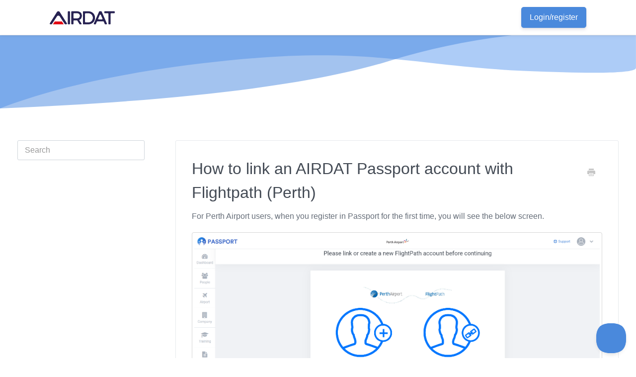

--- FILE ---
content_type: text/html; charset=utf-8
request_url: https://support.airdat.org/article/347-how-to-link-an-airdat-passport-account-with-flightpath
body_size: 4854
content:


<!DOCTYPE html>
<html>
    
<head>
    <meta charset="utf-8"/>
    <title>How to link an AIRDAT Passport account with Flightpath (Perth) - AIRDAT Support Centre</title>
    <meta name="viewport" content="width=device-width, maximum-scale=1"/>
    <meta name="apple-mobile-web-app-capable" content="yes"/>
    <meta name="format-detection" content="telephone=no">
    <meta name="description" content="For Perth Airport users, when you register in Passport for the first time, you will see the below screen. If you currently have an existing FlightPath account, "/>
    <meta name="author" content="AIRDAT"/>
    <link rel="canonical" href="https://support.airdat.org/article/347-how-to-link-an-airdat-passport-account-with-flightpath"/>
    
        
   
            <meta name="twitter:card" content="summary"/>
            <meta name="twitter:title" content="How to link an AIRDAT Passport account with Flightpath (Perth)" />
            <meta name="twitter:description" content="For Perth Airport users, when you register in Passport for the first time, you will see the below screen. If you currently have an existing FlightPath account, "/>


    

    
        <link rel="stylesheet" href="//d3eto7onm69fcz.cloudfront.net/assets/stylesheets/launch-1769001778853.css">
    
    <style>
        body { background: #ffffff; }
        .navbar .navbar-inner { background: #ffffff; }
        .navbar .nav li a, 
        .navbar .icon-private-w  { color: #434a54; }
        .navbar .brand, 
        .navbar .nav li a:hover, 
        .navbar .nav li a:focus, 
        .navbar .nav .active a, 
        .navbar .nav .active a:hover, 
        .navbar .nav .active a:focus  { color: #4a89dc; }
        .navbar a:hover .icon-private-w, 
        .navbar a:focus .icon-private-w, 
        .navbar .active a .icon-private-w, 
        .navbar .active a:hover .icon-private-w, 
        .navbar .active a:focus .icon-private-w { color: #4a89dc; }
        #serp-dd .result a:hover,
        #serp-dd .result > li.active,
        #fullArticle strong a,
        #fullArticle a strong,
        .collection a,
        .contentWrapper a,
        .most-pop-articles .popArticles a,
        .most-pop-articles .popArticles a:hover span,
        .category-list .category .article-count,
        .category-list .category:hover .article-count { color: #4a89dc; }
        #fullArticle, 
        #fullArticle p, 
        #fullArticle ul, 
        #fullArticle ol, 
        #fullArticle li, 
        #fullArticle div, 
        #fullArticle blockquote, 
        #fullArticle dd, 
        #fullArticle table { color:#656d78; }
    </style>
    
        <link rel="stylesheet" href="//s3-eu-west-1.amazonaws.com/assets-uk.airdat.org/Content/SupportSite/css/support-site.css">
    
    <link rel="apple-touch-icon-precomposed" href="//d33v4339jhl8k0.cloudfront.net/docs/assets/59f9ae61042863319924181d/images/5a09df460428633199246a53/Untitled-2.png">
    <link rel="shortcut icon" type="image/png" href="//d33v4339jhl8k0.cloudfront.net/docs/assets/59f9ae61042863319924181d/images/5a05d7132c7d3a272c0d9232/favicon.png">
    <!--[if lt IE 9]>
    
        <script src="//d3eto7onm69fcz.cloudfront.net/assets/javascripts/html5shiv.min.js"></script>
    
    <![endif]-->
    
        <script type="application/ld+json">
        {"@context":"https://schema.org","@type":"WebSite","url":"https://support.airdat.org","potentialAction":{"@type":"SearchAction","target":"https://support.airdat.org/search?query={query}","query-input":"required name=query"}}
        </script>
    
        <script type="application/ld+json">
        {"@context":"https://schema.org","@type":"BreadcrumbList","itemListElement":[{"@type":"ListItem","position":1,"name":"AIRDAT Support Centre","item":"https://support.airdat.org"},{"@type":"ListItem","position":2,"name":"Passport (PER)","item":"https://support.airdat.org/collection/307-passport-per"},{"@type":"ListItem","position":3,"name":"How to link an AIRDAT Passport account with Flightpath (Perth)","item":"https://support.airdat.org/article/347-how-to-link-an-airdat-passport-account-with-flightpath"}]}
        </script>
    
    
        <script src="https://cdnjs.cloudflare.com/ajax/libs/jquery/3.2.1/jquery.min.js"></script>
<script src="https://s3-eu-west-1.amazonaws.com/assets-uk.airdat.org/Content/SupportSite/js/support-site.js"></script>
    
</head>
    
    <body>
        
<header id="mainNav" class="navbar">
    <div class="navbar-inner">
        <div class="container-fluid">
            <a class="brand" href="/">
            
                <span>AIRDAT Support Centre</span>
            
            </a>
            
                <button type="button" class="btn btn-navbar" data-toggle="collapse" data-target=".nav-collapse">
                    <span class="sr-only">Toggle Navigation</span>
                    <span class="icon-bar"></span>
                    <span class="icon-bar"></span>
                    <span class="icon-bar"></span>
                </button>
            
            <div class="nav-collapse collapse">
                <nav role="navigation"><!-- added for accessibility -->
                <ul class="nav">
                    
                    
                        
                            <li  id="airdat-home"><a href="/collection/832-airdat-home">AIRDAT Home  <b class="caret"></b></a></li>
                        
                            <li  id="onboard-stn"><a href="/collection/873-onboard-stn">Onboard (STN)  <b class="caret"></b></a></li>
                        
                            <li  id="passport"><a href="/collection/25-passport">Passport  <b class="caret"></b></a></li>
                        
                            <li  id="auckland"><a href="/collection/754-auckland">Auckland  <b class="caret"></b></a></li>
                        
                            <li  id="single-user"><a href="/collection/822-single-user">Single User  <b class="caret"></b></a></li>
                        
                            <li  id="onboard"><a href="/collection/249-onboard">Onboard  <b class="caret"></b></a></li>
                        
                            <li  id="visa"><a href="/collection/397-visa">VISA  <b class="caret"></b></a></li>
                        
                            <li  id="systems-accounts-data"><a href="/collection/536-systems-accounts-data">Systems, Accounts &amp; Data  <b class="caret"></b></a></li>
                        
                            <li  id="onboard-man"><a href="/collection/616-onboard-man">Onboard (MAN)  <b class="caret"></b></a></li>
                        
                            <li  id="passport-lhr"><a href="/collection/377-passport-lhr">Passport (LHR)  <b class="caret"></b></a></li>
                        
                            <li  id="passport-ext"><a href="/collection/380-passport-ext">Passport (EXT)  <b class="caret"></b></a></li>
                        
                            <li  id="passport-stn"><a href="/collection/383-passport-stn">Passport (STN)  <b class="caret"></b></a></li>
                        
                            <li  id="passport-brs"><a href="/collection/392-passport-brs">Passport (BRS)  <b class="caret"></b></a></li>
                        
                            <li  id="passport-kta"><a href="/collection/418-passport-kta">Passport (KTA)  <b class="caret"></b></a></li>
                        
                            <li  id="onboard-kta"><a href="/collection/421-onboard-kta">Onboard (KTA)  <b class="caret"></b></a></li>
                        
                            <li  id="onboard-ltn"><a href="/collection/430-onboard-ltn">Onboard (LTN)  <b class="caret"></b></a></li>
                        
                            <li  id="passport-lgw"><a href="/collection/270-passport-lgw">Passport (LGW)  <b class="caret"></b></a></li>
                        
                            <li  id="onboard-lgw"><a href="/collection/246-onboard-lgw">Onboard (LGW)  <b class="caret"></b></a></li>
                        
                            <li  id="passport-syd"><a href="/collection/252-passport-syd">Passport (SYD)  <b class="caret"></b></a></li>
                        
                            <li  id="passport-man"><a href="/collection/374-passport-man">Passport (MAN)  <b class="caret"></b></a></li>
                        
                            <li  id="onboard-syd"><a href="/collection/261-onboard-syd">Onboard (SYD)  <b class="caret"></b></a></li>
                        
                            <li  id="passport-ltn"><a href="/collection/258-passport-ltn">Passport (LTN)  <b class="caret"></b></a></li>
                        
                            <li  id="passport-mel"><a href="/collection/243-passport-mel">Passport (MEL)  <b class="caret"></b></a></li>
                        
                            <li  class="active"  id="passport-per"><a href="/collection/307-passport-per">Passport (PER)  <b class="caret"></b></a></li>
                        
                    
                    
                        <li id="contact"><a href="#" class="contactUs" onclick="window.Beacon('open')">Contact</a></li>
                        <li id="contactMobile"><a href="#" class="contactUs" onclick="window.Beacon('open')">Contact</a></li>
                    
                </ul>
                </nav>
            </div><!--/.nav-collapse -->
        </div><!--/container-->
    </div><!--/navbar-inner-->
</header>
        <section id="contentArea" class="container-fluid">
            <div class="row-fluid">
                <section id="main-content" class="span9">
                    <div class="contentWrapper">
                        
    
    <article id="fullArticle">
        <h1 class="title">How to link an AIRDAT Passport account with Flightpath (Perth)</h1>
    
        <a href="javascript:window.print()" class="printArticle" title="Print this article" aria-label="Print this Article"><i class="icon-print"></i></a>
        <p>For Perth Airport users, when you register in Passport for the first time, you will see the below screen.</p>
<p><img src="//d33v4339jhl8k0.cloudfront.net/docs/assets/59f9ae61042863319924181d/images/5d9f01cc04286364bc903abb/file-GnEp7OoWIV.png" alt="" style="display: block; margin: auto;"></p>
<div>
 If you currently have an existing FlightPath account, please enter your FlightPath '<strong>User ID</strong>' into the '<strong>Username</strong>' box at the linking screen. Your Flightpath '<strong>User ID</strong>' is normally your CH number without the letters, therefore CH12345 would be '<strong>User ID</strong>' 12345. Enter these numbers in the '<strong>Username</strong>' box then select '<strong>Link current account</strong>'.&nbsp;
</div>
<p>If you're not sure if you have a FlightPath account, don’t know your CH number, or have tried but you get an error when linking, please email flightpath@perthairport.com.au and ask them to provide your FlightPath 'User ID'. You should also ask them to check your FlightPath email address as this is the address the link confirmation email is sent to.</p>
<div>
 If you do not currently have an existing Flightpath account, please click on '<strong>Create new account</strong>'. An email will then be sent to you from FlightPath, to set your password. Your FlightPath username will be the same as your AIRDAT Passport username.
</div>
<div>
 <strong>*Please note* If you change your AIRPORT ID your Flightpath username will not change.</strong>
</div>
<div>
 <strong>To complete the linking</strong> an email will then be sent to you to activate the Flightpath link.
</div>
<p><img src="//d33v4339jhl8k0.cloudfront.net/docs/assets/59f9ae61042863319924181d/images/5d9f50092c7d3a7e9ae259f6/file-HusgfE9yiH.png"></p>
<p>Click the link in the email to activate your Flightpath account.</p>
<p><img src="//d33v4339jhl8k0.cloudfront.net/docs/assets/59f9ae61042863319924181d/images/5d9f502b2c7d3a7e9ae259f8/file-D12QNy7bEK.png"></p>
    </article>
    
        <div class="articleRatings" data-article-url="https://support.airdat.org/article/347-how-to-link-an-airdat-passport-account-with-flightpath">
            <span class="articleRatings-question">Did this answer your question?</span>
            <span class="articleRatings-feedback">
                <span class="articleRatings-feedback-tick">
                    <svg height="20" viewBox="0 0 20 20" width="20" xmlns="http://www.w3.org/2000/svg">
                        <path d="m8 14a.997.997 0 0 1 -.707-.293l-2-2a.999.999 0 1 1 1.414-1.414l1.293 1.293 4.293-4.293a.999.999 0 1 1 1.414 1.414l-5 5a.997.997 0 0 1 -.707.293" fill="#2CC683" fill-rule="evenodd"/>
                    </svg>
                </span>
                <span class="articleRatings-feedback-message">Thanks for the feedback</span>
            </span>
            <span class="articleRatings-failure">There was a problem submitting your feedback. Please try again later.</span>
            <div class="articleRatings-actions">
                <button class="rateAction rateAction--positive" data-rating="positive">
                    <span class="sr-only">Yes</span>
                    <span class="rating-face">
                        <svg xmlns="http://www.w3.org/2000/svg" width="24" height="24">
                            <path fill-rule="evenodd" d="M5.538 14.026A19.392 19.392 0 0 1 12 12.923c2.26 0 4.432.388 6.462 1.103-1.087 2.61-3.571 4.436-6.462 4.436-2.891 0-5.375-1.825-6.462-4.436zm1.847-3.872a1.846 1.846 0 1 1 0-3.692 1.846 1.846 0 0 1 0 3.692zm9.23 0a1.846 1.846 0 1 1 0-3.692 1.846 1.846 0 0 1 0 3.692z"/>
                        </svg>
                    </span>
                </button>
                <button class="rateAction rateAction--negative" data-rating="negative">
                    <span class="sr-only">No</span>
                    <span class="rating-face">
                        <svg xmlns="http://www.w3.org/2000/svg" width="24" height="24">
                            <path fill-rule="evenodd" d="M7.385 13.846a1.846 1.846 0 1 1 0-3.692 1.846 1.846 0 0 1 0 3.692zm9.23 0a1.846 1.846 0 1 1 0-3.692 1.846 1.846 0 0 1 0 3.692zm-.967 4.95a.992.992 0 0 1-.615-.212c-1.701-1.349-4.364-1.349-6.065 0a.998.998 0 0 1-1.36-.123.895.895 0 0 1 .127-1.3A6.897 6.897 0 0 1 12 15.692c1.555 0 3.069.521 4.266 1.467.41.326.467.909.127 1.3a.982.982 0 0 1-.745.335z"/>
                        </svg>
                    </span>
                </button>
            </div>
        </div>
     

    <section class="articleFoot">
    
        <i class="icon-contact"></i>
        <p class="help">Still need help?
            <a id="sbContact" href="#" class="contactUs" onclick="window.Beacon('open')">Contact Us</a>
            <a id="sbContactMobile" href="#" class="contactUs" onclick="window.Beacon('open')">Contact Us</a>
        </p>
    

    <time class="lu" datetime=2020-11-26 >Last updated on November 26, 2020</time>
    </section>

                    </div><!--/contentWrapper-->
                    
                </section><!--/content-->
                <aside id="sidebar" class="span3">
                 

<form action="/search" method="GET" id="searchBar" class="sm" autocomplete="off">
    
                    <input type="hidden" name="collectionId" value="5cde9f4a0428634b85595840"/>
                    <input type="text" name="query" title="search-query" class="search-query" placeholder="Search" value="" aria-label="Search" />
                    <button type="submit">
                        <span class="sr-only">Toggle Search</span>
                        <i class="icon-search"></i>
                    </button>
                    <div id="serp-dd" style="display: none;" class="sb">
                        <ul class="result">
                        </ul>
                    </div>
                
</form>

                
                </aside><!--/span-->
            </div><!--/row-->
            <div id="noResults" style="display:none;">No results found</div>
            <footer>
                

<p>&copy;
    
        <a href="https://www.airdat.org/">AIRDAT</a>
    
    2026. <span>Powered by <a rel="nofollow noopener noreferrer" href="https://www.helpscout.com/docs-refer/?co=AIRDAT&utm_source=docs&utm_medium=footerlink&utm_campaign=Docs+Branding" target="_blank">Help Scout</a></span>
    
        
    
</p>

            </footer>
        </section><!--/.fluid-container-->
        
            

<script id="beaconLoader" type="text/javascript">!function(e,t,n){function a(){var e=t.getElementsByTagName("script")[0],n=t.createElement("script");n.type="text/javascript",n.async=!0,n.src="https://beacon-v2.helpscout.net",e.parentNode.insertBefore(n,e)}if(e.Beacon=n=function(t,n,a){e.Beacon.readyQueue.push({method:t,options:n,data:a})},n.readyQueue=[],"complete"===t.readyState)return a();e.attachEvent?e.attachEvent("onload",a):e.addEventListener("load",a,!1)}(window,document,window.Beacon||function(){});</script>
<script type="text/javascript">window.Beacon('init', 'd65f5113-831a-4442-aa0a-b2b0daddada2')</script>

<script type="text/javascript">
    function hashChanged() {
        var hash = window.location.hash.substring(1); 
        if (hash === 'contact') {
            window.Beacon('open')
        }
    }

    if (window.location.hash) {
        hashChanged()
    }

    window.onhashchange = function () {
        hashChanged()
    }

    window.addEventListener('hashchange', hashChanged, false);

</script>

        
        
    <script src="//d3eto7onm69fcz.cloudfront.net/assets/javascripts/app4.min.js"></script>

<script>
// keep iOS links from opening safari
if(("standalone" in window.navigator) && window.navigator.standalone){
// If you want to prevent remote links in standalone web apps opening Mobile Safari, change 'remotes' to true
var noddy, remotes = false;
document.addEventListener('click', function(event) {
noddy = event.target;
while(noddy.nodeName !== "A" && noddy.nodeName !== "HTML") {
noddy = noddy.parentNode;
}

if('href' in noddy && noddy.href.indexOf('http') !== -1 && (noddy.href.indexOf(document.location.host) !== -1 || remotes)){
event.preventDefault();
document.location.href = noddy.href;
}

},false);
}
</script>
        
    </body>
</html>




--- FILE ---
content_type: text/css
request_url: https://s3-eu-west-1.amazonaws.com/assets-uk.airdat.org/Content/SupportSite/css/support-site.css
body_size: 22298
content:
/* AIRDAT Support Site V2 Stylesheet */
body {
  background-color: #FFFFFF;
  box-sizing: border-box;
  font-family: -apple-system, BlinkMacSystemFont, "Segoe UI", Roboto, "Helvetica Neue", Arial, "Noto Sans", sans-serif, "Apple Color Emoji", "Segoe UI Emoji", "Segoe UI Symbol", "Noto Color Emoji";
}
@media screen and (max-width: 768px) {
  body.overflow-hidden {
    overflow: hidden;
  }
}

/* Generic styles for the page */
a:hover {
  text-decoration: none;
  color: rgb(74, 137, 220);
}

strong {
  font-weight: 500;
}

label {
  font-size: 16px;
}

/* Default styles for embedded SVGs */
svg {
  overflow: hidden;
  vertical-align: middle;
}

/* Mobile menu */
.mobile-menu {
  display: none;
  position: fixed;
  z-index: 99999;
  top: 0;
  bottom: 0;
  left: 0;
  right: 0;
  height: 100%;
  background-color: #fff;
  font-size: 1.1rem;
}
.mobile-menu .pl-4 {
  padding-left: 1.5rem !important;
}
.mobile-menu .pr-4 {
  padding-right: 1.5rem !important;
}
.mobile-menu .mt-4 {
  margin-top: 1.5rem !important;
}
.mobile-menu .m-4 {
  margin: 1.5rem !important;
}
.mobile-menu .d-flex {
  display: flex !important;
}
.mobile-menu .flex-column {
  flex-direction: column !important;
}
.mobile-menu a {
  color: #434a54;
}
.mobile-menu ul {
  list-style-type: none;
}
.mobile-menu .support-links-title {
  font-weight: 500;
  font-size: 1.6rem;
  margin-bottom: 1.5rem;
  color: #434a54;
  line-height: 1.5;
}
.mobile-menu .category-links {
  margin: 0;
}
.mobile-menu .category-links li {
  margin-bottom: 30px;
}
.mobile-menu .category-links a {
  font-size: 1.4rem;
  display: block;
  line-height: 40px;
}
.mobile-menu .category-links a:hover {
  text-decoration: underline;
}
.mobile-menu .category-icon {
  float: left;
  width: 40px;
  height: 40px;
  margin-right: 15px;
  border-radius: 50%;
}
.mobile-menu .category-icon img {
  height: 40px;
  border: 1px solid #e6e9ed;
  border-radius: 50%;
}
.mobile-menu .mobile-menu-top {
  padding: 30px;
}
.mobile-menu .mobile-menu-top small {
  color: #656d78;
}
.mobile-menu .mobile-menu-top ul {
  margin-bottom: 30px;
}
.mobile-menu .mobile-menu-top ul:last-of-type {
  margin-bottom: 0;
}
.mobile-menu .mobile-menu-top ul li {
  margin-top: 10px;
}
.mobile-menu .mobile-menu-close {
  position: absolute;
  top: 30px;
  right: 20px;
  z-index: 9999;
  color: #aab2bd;
  padding: 8px 12px;
  font-size: 1.6rem;
  cursor: pointer;
}
.mobile-menu .mobile-menu-close i::before {
  width: 16px;
  height: 25px;
  background-size: 100% auto;
  background-image: url("https://s3-eu-west-1.amazonaws.com/assets-uk.airdat.org/Content/SupportSite/img/support-mobile-menu-close.svg");
  background-repeat: no-repeat;
  content: "";
  display: block;
  background-position: center;
}

/* Mobile menu icon */
header .mobile-menu-open {
  display: none;
  position: absolute;
  top: 0;
  right: 0;
  color: #AAB2BD;
  font-size: 1.5rem;
  padding: 23px 25px;
}
header .mobile-menu-open i::before {
  width: 21px;
  height: 24px;
  background-size: 100% auto;
  background-image: url("https://s3-eu-west-1.amazonaws.com/assets-uk.airdat.org/Content/SupportSite/img/support-mobile-menu.svg");
  background-repeat: no-repeat;
  content: "";
  display: block;
  background-position: center;
}
@media screen and (max-width: 768px) {
  header .mobile-menu-open {
    display: block;
  }
}

/* Header curves */
.header-curves {
  overflow: hidden;
  margin-left: -20px;
  width: calc(100% + 40px);
  overflow: hidden;
}
@media screen and (min-width: 768px) {
  .header-curves {
    margin-left: 0;
    width: 100%;
  }
}

.header-colour-1 {
  position: absolute;
  margin-top: -4rem;
  max-height: 250px;
  min-height: 200px;
  width: 100%;
}
@media screen and (min-width: 768px) {
  .header-colour-1 {
    margin-top: 0rem;
  }
}
@media screen and (min-width: 992px) {
  .header-colour-1 {
    margin-top: -2rem;
  }
}

.header-colour-2 {
  margin-top: -4rem;
  max-height: 250px;
  min-height: 200px;
  width: 100%;
}
@media screen and (min-width: 768px) {
  .header-colour-2 {
    margin-top: 0rem;
  }
}
@media screen and (min-width: 992px) {
  .header-colour-2 {
    margin-top: -2rem;
  }
}

/* Navigation bar */
#mainNav, .navbar-inner, .navbar {
  height: 70px;
}

.navbar {
  border-bottom: 1px solid #e6e9ed;
  position: relative;
  top: 0;
  left: 0;
  width: 100%;
  background-color: rgba(255, 255, 255, 0.95);
  z-index: 999;
  box-shadow: 0 0 10px 0 rgba(67, 74, 83, 0.1);
  margin-left: -20px;
  width: calc(100% + 40px);
}
@media screen and (min-width: 768px) {
  .navbar {
    position: fixed;
    width: 100%;
    margin-left: 0;
  }
}
.navbar .nav-collapse {
  display: none;
}
.navbar .contact-login-nav {
  display: none;
  flex-wrap: wrap;
  padding-left: 0px;
  margin-bottom: 0px;
  list-style: none;
  margin-top: 0;
  justify-content: flex-end;
  height: 70px;
  align-items: center;
}
@media screen and (min-width: 768px) {
  .navbar .contact-login-nav {
    display: flex;
  }
}
.navbar .contact-login-nav li, .navbar .contact-login-nav a {
  line-height: 1.5;
}
.navbar .contact-login-nav a.nav-link {
  position: relative;
}
.navbar .contact-login-nav a.nav-link.btn {
  font-size: 1rem;
  padding: 0.5rem 1rem;
  transition: none;
  color: #FFFFFF;
}
.navbar .brand {
  position: absolute;
  padding: 0;
  content: url(https://s3-eu-west-1.amazonaws.com/assets-uk.airdat.org/Content/SupportSite/img/header-logo.png);
  height: 70px;
  left: 50%;
  transform: translateX(-50%);
}
@media screen and (min-width: 768px) {
  .navbar .brand {
    left: auto;
    transform: none;
  }
}
.navbar .brand span {
  display: none;
}
.navbar .brand img {
  height: 70px;
  width: auto;
}

.navbar .nav li a {
  font-size: 16px;
}

.nav #contact, .nav #airdat-passport, .nav #airdat-onboard, .nav #airdat-visa, .nav #home, .nav #accounts-billing, .nav #services, .nav #contactMobile {
  display: none;
}

.btn-navbar {
  display: none !important;
}

/* V1 style */
#airports a {
  position: absolute;
  top: 0;
  right: 0;
  background-color: #4a89dc;
  margin-top: 32px;
  width: 130px;
  text-align: center;
  padding: 5px 15px;
  border-radius: 30px;
  color: #fff;
}

/* Search section */
#docsSearch {
  max-width: 100%;
  margin: 20px auto 0 auto;
  background-color: #fff;
  background-image: url("https://s3-eu-west-1.amazonaws.com/assets-uk.airdat.org/Content/SupportSite/img/how-can-we-help-100pt.png");
  background-size: 100% auto;
  background-repeat: no-repeat;
  background-position: top center;
  border-bottom: 1px solid #E6E9ED;
  padding: 5rem 0 4rem 0;
}
@media screen and (min-width: 540px) {
  #docsSearch {
    background-size: 540px auto;
    padding: 6rem 0 6rem 0;
  }
}
@media screen and (min-width: 768px) {
  #docsSearch {
    margin: 40px auto 0 auto;
    background-size: 768px auto;
    padding: 8rem 0 6rem 0;
  }
}
@media screen and (min-width: 1200px) {
  #docsSearch {
    background-size: 1200px auto;
    padding: 14rem 0 6rem 0;
    margin: 50px auto 0 auto;
  }
}
#docsSearch h1 {
  display: none;
}

@media screen and (max-width: 480px) {
  #searchBar {
    text-align: center;
  }
}
#searchBar .search-query {
  border: 1px solid #E6E9ED;
  border-radius: 3px;
  font-style: normal;
  font-weight: normal;
  font-size: 20px;
  line-height: 24px;
  box-shadow: none;
  color: #656D77;
}
#searchBar .search-query:focus {
  border-color: #80bdff;
  outline: 0;
  box-shadow: 0 0 0 0.2rem rgba(0, 123, 255, 0.25);
}

/* Primary buttons reset */
#searchBar button, .navbar .btn, .mobile-menu .btn {
  text-shadow: none;
  background: #4a89dc;
  border: 1px solid #4a89dc;
  position: relative;
  border-radius: 0.3rem;
  margin: 0 auto;
  background-color: rgb(74, 137, 220);
  border-color: rgb(74, 137, 220);
  box-shadow: rgba(50, 50, 93, 0.11) 0px 4px 6px, rgba(0, 0, 0, 0.08) 0px 1px 3px;
  color: rgb(255, 255, 255);
  font-weight: 400;
  font-size: 1rem;
  padding: 0.9rem 2.6rem;
  text-align: center;
  vertical-align: middle;
  display: inline-block;
}
#searchBar button .icon-search, .navbar .btn .icon-search, .mobile-menu .btn .icon-search {
  display: none !important;
}
#searchBar button:hover, .navbar .btn:hover, .mobile-menu .btn:hover {
  background-color: rgb(93, 156, 236);
  border-color: rgb(93, 156, 236);
}
#searchBar button:active, .navbar .btn:active, .mobile-menu .btn:active {
  color: rgb(255, 255, 255);
  background-color: rgb(0, 98, 204);
  border-color: rgb(0, 92, 191);
}
#searchBar button:focus, .navbar .btn:focus, .mobile-menu .btn:focus {
  box-shadow: 0 0 0 0.2rem rgba(38, 143, 255, 0.5);
}
@media screen and (max-width: 480px) {
  #searchBar button span, .navbar .btn span, .mobile-menu .btn span {
    font-size: 1rem;
    text-indent: 0;
    width: auto;
  }
}

/* Homepage collection block */
.collection-category {
  margin-top: 4rem;
  /* Curves */
  /* Collection logos */
  /* h2 */
  /* Styles for collection without a logo */
  /* Collection category blocks */
}
.collection-category .customer-colour-1 {
  margin-top: -10%;
  position: absolute;
  max-width: 225px;
  width: 100%;
  overflow: hidden;
  left: 0;
}
.collection-category .customer-colour-2 {
  margin-top: -10%;
  position: absolute;
  max-width: 150px;
  width: 100%;
  overflow: hidden;
  left: 0;
}
.collection-category .product-colour-1 {
  position: absolute;
  max-width: 150px;
  width: 100%;
  overflow: hidden;
  right: 0;
  padding-top: 25%;
}
.collection-category .product-colour-2 {
  position: absolute;
  max-width: 225px;
  width: 100%;
  overflow: hidden;
  right: 0;
  padding-top: 35%;
}
.collection-category .container-svg {
  position: absolute;
  left: 0;
  z-index: -1;
  margin-left: -20px;
}
.collection-category .container-svg.right {
  right: 0;
  left: auto;
}
.collection-category .container-svg svg {
  position: relative;
  height: 750px;
}
@media screen and (min-width: 768px) {
  .collection-category .container-svg {
    margin-left: 0;
  }
}
.collection-category#collection-category-832 h2::before {
  background-image: url("https://s3-eu-west-1.amazonaws.com/assets-uk.airdat.org/Content/SupportSite/img/new-airdat-support-logo.png");
  height: 50px;
  width: 133px;
}
.collection-category#collection-category-25 h2::before {
  background-image: url("https://s3-eu-west-1.amazonaws.com/assets-uk.airdat.org/Content/SupportSite/img/new-passport-support-logo.png");
  height: 45px;
  width: 212px;
}
.collection-category#collection-category-249 h2::before {
  background-image: url("https://s3-eu-west-1.amazonaws.com/assets-uk.airdat.org/Content/SupportSite/img/new-onboard-support-logo.png");
  height: 45px;
  width: 209px;
}
.collection-category#collection-category-397 {
  margin-bottom: 4rem;
}
.collection-category#collection-category-397 h2::before {
  background-image: url("https://s3-eu-west-1.amazonaws.com/assets-uk.airdat.org/Content/SupportSite/img/new-visa-support-logo.png");
  height: 45px;
  width: 127px;
}
.collection-category h2 {
  /* Styles for collection logos */
}
.collection-category h2 a {
  display: none;
}
@media screen and (min-width: 768px) {
  .collection-category h2 {
    padding-left: 15px;
  }
}
.collection-category h2::before {
  content: "";
  height: 45px;
  background-size: cover;
  background-repeat: no-repeat;
  display: block;
  margin: 0 auto;
}
@media screen and (min-width: 768px) {
  .collection-category h2::before {
    margin: 0;
  }
}
.collection-category .view-all-link {
  font-size: 1rem;
  color: #4A89DC;
  margin-bottom: 20px;
  margin-top: 10px;
  display: block;
}
@media screen and (min-width: 768px) {
  .collection-category .view-all-link {
    margin-left: 15px;
  }
}
.collection-category#collection-category-536 h2 {
  font-size: 2rem;
  line-height: 1.5;
  font-weight: 400;
  margin-bottom: 20px;
  border-bottom: none;
}
.collection-category#collection-category-536 h2::before {
  content: none;
}
.collection-category#collection-category-536 h2 a {
  display: block;
  color: #434a54;
}
.collection-category#collection-category-536 h2 a:hover {
  border: none;
}
.collection-category .category-list {
  flex-wrap: wrap;
  display: flex;
  flex-wrap: wrap;
  align-items: center;
  width: 100%;
  margin: 0;
}
.collection-category .category-list h3 {
  font-size: 28px;
  line-height: 32px;
  font-weight: normal;
  text-align: center;
  min-height: 64px;
  color: #656D78;
  display: flex;
  align-items: center;
  justify-content: center;
  margin: 0 0 8px 0;
}
.collection-category .category-list .category {
  font-style: normal;
  font-weight: normal;
  font-size: 16px;
  line-height: 24px;
  text-align: center;
  color: #4A89DC;
  padding: 2rem !important;
  margin: 0 0 20px 0;
  display: flex;
  flex: 0 0 100%;
  max-width: 100%;
  border: 1px solid #E6E9ED;
  border-radius: 3px;
  box-sizing: border-box;
  flex-direction: column;
  background-color: #FFFFFF;
  align-self: flex-start;
}
.collection-category .category-list .category:hover {
  cursor: pointer;
  background-color: #FFFFFF;
}
@media screen and (min-width: 768px) {
  .collection-category .category-list .category {
    flex: 0 0 calc(50% - 30px);
    max-width: calc(50% - 30px);
    margin: 0 15px 20px 15px;
  }
}
@media screen and (min-width: 1200px) {
  .collection-category .category-list .category {
    flex: 0 0 calc(33.3333333333% - 30px);
    max-width: calc(33.3333333333% - 30px);
  }
}
.collection-category .category-list .category p {
  font-style: normal;
  font-weight: normal;
  font-size: 16px;
  line-height: 24px;
  text-align: center;
  color: #656d78;
}
@media screen and (min-width: 768px) {
  .collection-category .category-list .category p:not(.article-count) {
    min-height: 48px;
  }
}
@media screen and (min-width: 1200px) {
  .collection-category .category-list .category p:not(.article-count) {
    min-height: auto;
  }
}
.collection-category .category-list .category .article-count {
  font-style: normal;
  font-weight: normal;
  font-size: 16px;
  line-height: 24px;
  text-align: center;
  color: #4A89DC;
}

/* Container settings */
#contentArea.container-fluid {
  max-width: 1080px;
  padding: 0 20px;
  position: inherit;
}

/* Footer */
.footer {
  background-color: #656d78;
  color: #ccd1d9;
  padding: 60px 0;
}
.footer p {
  text-align: left;
}
@media screen and (max-width: 768px) {
  .footer {
    width: calc(100% + 40px);
    margin-left: -20px;
    margin-right: -20px;
  }
}
@media screen and (max-width: 575.98px) {
  .footer {
    text-align: center;
  }
  .footer p {
    text-align: center;
  }
}
.footer .container {
  width: 100%;
  margin-right: auto;
  margin-left: auto;
  flex-wrap: wrap;
  display: flex;
  flex: 0 0 100%;
}
@media screen and (min-width: 576px) {
  .footer .container {
    max-width: 540px;
  }
}
@media screen and (min-width: 768px) {
  .footer .container {
    max-width: 720px;
  }
}
@media screen and (min-width: 992px) {
  .footer .container {
    max-width: 960px;
  }
}
@media screen and (min-width: 1200px) {
  .footer .container {
    max-width: 1080px;
  }
}
.footer .footer-box {
  width: 100%;
  position: relative;
  padding: 15px;
}
@media screen and (min-width: 768px) {
  .footer .footer-box:nth-of-type(1), .footer .footer-box:nth-of-type(2), .footer .footer-box:nth-of-type(3) {
    display: flex;
    flex: 0 0 calc(33.3333333333% - 30px);
    max-width: calc(33.3333333333% - 30px);
    flex-direction: column;
  }
}
.footer .footer-box:nth-of-type(4) {
  margin-top: 1.5rem;
}
.footer .footer-box h4 {
  font-size: 1.4rem;
  font-weight: normal;
  color: #FFFFFF;
}
.footer .footer-box p {
  color: #f5f7fa;
  font-size: 1rem;
  line-height: 1.5;
}
.footer .footer-box a:hover {
  color: #FFFFFF;
  padding-bottom: 1px;
  border-bottom: 2px solid #FFFFFF;
  text-decoration: none;
}
.footer .footer-box ul {
  list-style-type: none;
  padding-inline-start: 0;
  margin: 0 0 1rem 0;
}
.footer .footer-box ul .list-inline-item {
  display: inline-block;
}
.footer .footer-box ul .list-inline-item:not(:last-child) {
  margin-right: 0.5rem;
}
.footer .footer-box .social-links li {
  margin-right: 4px;
  display: inline-block;
}
.footer .footer-box .social-links li a {
  display: block;
}
.footer .footer-box .social-links li a .social-media-icon {
  width: 40px;
  height: 40px;
  background-size: 38px;
  display: block;
  background-repeat: no-repeat;
  background-position: center;
}
@media screen and (min-width: 768px) {
  .footer .footer-box .social-links li a .social-media-icon {
    width: 34px;
    height: 34px;
    background-size: 32px;
  }
}
@media screen and (min-width: 992px) {
  .footer .footer-box .social-links li a .social-media-icon {
    width: 40px;
    height: 40px;
    background-size: 38px;
  }
}
.footer .footer-box .social-links li a:hover {
  text-decoration: none;
  border-bottom: none;
  padding-bottom: 0px;
}

.footer .footer-box a, .footer .footer-box .list-inline-item, .footer address {
  color: #f5f7fa;
  font-size: 1rem;
  line-height: 1.5;
}

/* Category and article pages */
/* Sidebar */
#sidebar {
  padding-top: 2rem;
  margin-top: 0;
}
@media screen and (min-width: 768px) {
  #sidebar {
    padding-top: 4rem;
    padding-left: 15px;
    padding-right: 15px;
  }
}
#sidebar h3 {
  font-size: 16px;
  color: #434a54;
}
#sidebar .nav-list {
  margin-bottom: 4rem;
}
#sidebar .nav-list:first-of-type {
  margin-bottom: 2rem;
}
#sidebar .nav-list li.active a, #sidebar .nav-list li.active a:hover {
  font-weight: normal;
}
#sidebar .nav-list a {
  font-size: 16px;
  color: #656d78;
}
#sidebar .nav-list .active a, #sidebar .nav-list .active a:hover, #sidebar .nav-list .active a:focus {
  font-size: 16px;
  color: #4a89dc;
}

#sidebar form .search-query {
  border: 1px solid #CED4DA;
  border-radius: 3px;
  font-style: normal;
  font-weight: normal;
  color: #656D77;
  font-size: 16px;
}
#sidebar form .search-query:focus {
  border-color: #80bdff;
  outline: 0;
  box-shadow: 0 0 0 0.2rem rgba(0, 123, 255, 0.25);
}

/* Main content */
#main-content {
  background: none;
  padding-top: 2rem;
  margin-bottom: 2rem;
}
@media screen and (max-width: 768px) {
  #main-content {
    margin-left: 0;
    margin-right: 0;
  }
}
@media screen and (min-width: 768px) {
  #main-content {
    padding-top: 4rem;
    margin-bottom: 4rem;
    padding-left: 15px;
    padding-right: 15px;
  }
}
#main-content .contentWrapper {
  border: 1px solid #E6E9ED;
  border-radius: 3px;
  padding: 2rem;
}
#main-content .contentWrapper p.descrip {
  font-style: normal;
  font-weight: normal;
  font-size: 16px;
  line-height: 24px;
  color: #656d78;
}
#main-content h1 {
  font-size: 2rem;
  line-height: 1.5;
  font-weight: 400;
  margin-bottom: 1rem;
  border-bottom: none;
  color: #434a54;
}
@media screen and (max-width: 768px) {
  #main-content h1 {
    line-height: 1.3;
  }
}
#main-content #categoryHead .sort select {
  width: auto;
  height: auto;
  margin: 0;
  line-height: 1.5;
  font-size: 14px;
  font-family: "Helvetica Neue";
  border-color: #CED4DA;
}
#main-content #categoryHead .sort select:focus {
  outline: none;
}
@media screen and (max-width: 768px) {
  #main-content #categoryHead .sort {
    position: relative;
    display: block;
    top: 0;
  }
}

/* Custom header curve styles */
.airdat-home-collection #main-content, .passport-collection #main-content, .onboard-collection #main-content, .visa-collection #main-content {
  padding-top: 7rem;
  position: relative;
}
@media screen and (min-width: 768px) {
  .airdat-home-collection #main-content, .passport-collection #main-content, .onboard-collection #main-content, .visa-collection #main-content {
    padding-top: 6rem;
  }
}
.airdat-home-collection #main-content::before, .passport-collection #main-content::before, .onboard-collection #main-content::before, .visa-collection #main-content::before {
  height: 45px;
  content: "";
  background-size: cover;
  background-repeat: no-repeat;
  display: block;
  margin: 0 auto;
  position: absolute;
  top: 20px;
  left: 50%;
  transform: translateX(-50%);
}
@media screen and (min-width: 768px) {
  .airdat-home-collection #main-content::before, .passport-collection #main-content::before, .onboard-collection #main-content::before, .visa-collection #main-content::before {
    top: 0;
  }
}
@media screen and (min-width: 768px) {
  .airdat-home-collection #sidebar, .passport-collection #sidebar, .onboard-collection #sidebar, .visa-collection #sidebar {
    padding-top: 6rem;
  }
}

.airdat-home-collection #main-content::before {
  background-image: url("https://s3-eu-west-1.amazonaws.com/assets-uk.airdat.org/Content/SupportSite/img/new-airdat-support-logo.png");
  width: 133px;
}

.passport-collection #main-content::before {
  background-image: url("https://s3-eu-west-1.amazonaws.com/assets-uk.airdat.org/Content/SupportSite/img/new-passport-support-logo.png");
  width: 212px;
}

.onboard-collection #main-content::before {
  background-image: url("https://s3-eu-west-1.amazonaws.com/assets-uk.airdat.org/Content/SupportSite/img/new-onboard-support-logo.png");
  width: 209px;
}

.visa-collection #main-content::before {
  background-image: url("https://s3-eu-west-1.amazonaws.com/assets-uk.airdat.org/Content/SupportSite/img/new-visa-support-logo.png");
  width: 127px;
}

/* Full article page */
#fullArticle, #fullArticle p, #fullArticle ul, #fullArticle ol, #fullArticle li, #fullArticle div, #fullArticle blockquote, #fullArticle dd, #fullArticle table, #fullArticle strong {
  color: #656d78;
  font-size: 16px;
  line-height: 24px;
}

#fullArticle h1 {
  font-size: 2rem;
  line-height: 1.5;
  font-weight: 400;
  margin-bottom: 0 30px 20px 0;
  border-bottom: none;
  color: #434a54;
}

.articleRatings {
  display: none;
}

.articleFoot p.lu, .articleFoot time.lu {
  font-style: normal;
  font-family: "Helvetica Neue";
}

/* Search page */
#serp li p {
  margin-left: -23px;
}

/* Airport specific collections to hide on homepage */
.collection-category {
  display: none;
}
.collection-category#collection-category-832, .collection-category#collection-category-25, .collection-category#collection-category-249, .collection-category#collection-category-397, .collection-category#collection-category-536 {
  display: block;
}

/* Make all pages except the homepage wider on large devices */
#contentArea.container-fluid:not(.home-content) {
  max-width: 1440px;
}

/*# sourceMappingURL=support-site.css.map */


--- FILE ---
content_type: image/svg+xml
request_url: https://s3-eu-west-1.amazonaws.com/assets-uk.airdat.org/Content/SupportSite/img/linked-in.svg
body_size: 42849
content:
<?xml version="1.0" encoding="utf-8"?>
<!-- Generator: Adobe Illustrator 23.0.4, SVG Export Plug-In . SVG Version: 6.00 Build 0)  -->
<!DOCTYPE svg PUBLIC "-//W3C//DTD SVG 1.1//EN" "http://www.w3.org/Graphics/SVG/1.1/DTD/svg11.dtd" [
	<!ENTITY ns_extend "http://ns.adobe.com/Extensibility/1.0/">
	<!ENTITY ns_ai "http://ns.adobe.com/AdobeIllustrator/10.0/">
	<!ENTITY ns_graphs "http://ns.adobe.com/Graphs/1.0/">
	<!ENTITY ns_vars "http://ns.adobe.com/Variables/1.0/">
	<!ENTITY ns_imrep "http://ns.adobe.com/ImageReplacement/1.0/">
	<!ENTITY ns_sfw "http://ns.adobe.com/SaveForWeb/1.0/">
	<!ENTITY ns_custom "http://ns.adobe.com/GenericCustomNamespace/1.0/">
	<!ENTITY ns_adobe_xpath "http://ns.adobe.com/XPath/1.0/">
]>
<svg version="1.1" xmlns:x="&ns_extend;" xmlns:i="&ns_ai;" xmlns:graph="&ns_graphs;"
	 xmlns="http://www.w3.org/2000/svg" xmlns:xlink="http://www.w3.org/1999/xlink" x="0px" y="0px" viewBox="0 0 512 512"
	 style="enable-background:new 0 0 512 512;" xml:space="preserve">
<style type="text/css">
	.st0{fill-rule:evenodd;clip-rule:evenodd;fill:none;stroke:#FFFFFF;stroke-width:20;stroke-miterlimit:10;}
	.st1{display:none;}
	.st2{display:inline;fill-rule:evenodd;clip-rule:evenodd;fill:#FFFFFF;}
	.st3{fill-rule:evenodd;clip-rule:evenodd;fill:#FFFFFF;}
	.st4{display:inline;}
	.st5{fill-rule:evenodd;clip-rule:evenodd;fill:#FFFFFF;stroke:#FFFFFF;stroke-miterlimit:10;}
</style>
<switch>
	<foreignObject requiredExtensions="&ns_ai;" x="0" y="0" width="1" height="1">
		<i:pgfRef  xlink:href="#adobe_illustrator_pgf">
		</i:pgfRef>
	</foreignObject>
	<g i:extraneous="self">
		<g id="Circle">
			<circle class="st0" cx="256" cy="257" r="240"/>
		</g>
		<g id="Vimeo" class="st1">
			<path class="st2" d="M271.6,218.8c30.1-17.6,46.2,7.2,30.8,35.2c-15.4,28-29.4,46.3-36.8,46.3c-7.3,0-13-18.7-21.4-51.5
				c-8.7-33.9-8.6-94.8-44.8-87.9c-34.1,6.5-78.9,58.6-78.9,58.6l10.7,13.7c0,0,22.1-16.9,29.4-8.5c7.4,8.5,35.4,110.7,44.8,129.6
				c8.2,16.5,30.8,38.4,55.5,22.8c24.7-15.6,107-84,121.7-164.8C397.4,131.6,283.7,148.5,271.6,218.8z"/>
		</g>
		<g id="YouTube_play" class="st1">
			<path class="st2" d="M226.6,298.3l0-78.9l75.9,39.6L226.6,298.3z M393.2,205.7c0,0-2.7-19.4-11.2-27.9
				c-10.7-11.2-22.6-11.2-28.1-11.9c-39.3-2.8-98.2-2.8-98.2-2.8h-0.1c0,0-58.9,0-98.2,2.8c-5.5,0.7-17.5,0.7-28.1,11.9
				c-8.4,8.5-11.2,27.9-11.2,27.9s-2.8,22.7-2.8,45.5v21.3c0,22.7,2.8,45.4,2.8,45.4s2.7,19.4,11.2,27.9c10.7,11.2,24.7,10.8,31,12
				c22.5,2.2,95.5,2.8,95.5,2.8s59-0.1,98.3-2.9c5.5-0.7,17.5-0.7,28.1-11.9c8.4-8.5,11.2-27.9,11.2-27.9s2.8-22.7,2.8-45.4v-21.3
				C396,228.5,393.2,205.7,393.2,205.7z"/>
		</g>
		<g id="Twitter" class="st1">
			<path class="st2" d="M355.4,163.6c-9.8-11.2-23.8-18.3-39.3-18.6c-29.8-0.5-53.9,24.7-53.9,56.2c0,4.5,0.5,8.8,1.4,13
				c-44.8-2.9-84.5-26.2-111.1-61.4c-4.6,8.4-7.3,18.3-7.3,28.8c0,20,9.5,37.7,24,48.2c-8.8-0.4-17.1-3.1-24.4-7.5
				c0,0.2,0,0.5,0,0.7c0,27.9,18.6,51.3,43.2,56.7c-4.5,1.3-9.3,2-14.2,1.9c-3.5,0-6.8-0.4-10.1-1.1c6.9,22.9,26.8,39.6,50.3,40.1
				c-18.4,15.3-41.7,24.4-66.9,24.4c-4.4,0-8.6-0.3-12.9-0.8c23.9,16.4,52.2,25.9,82.6,25.9c99.1,0,153.3-86.2,153.3-161.1
				c0-2.5-0.1-4.9-0.2-7.3c10.5-7.8,19.7-17.7,26.9-28.9c-9.7,4.4-20.1,7.2-31,8.5c11.1-6.8,19.7-17.8,23.7-30.9
				C379.2,156.7,367.6,161.2,355.4,163.6z"/>
		</g>
		<g id="LinkedIn2">
			<path class="st3" d="M272.5,348v-89c0-4.8,0.3-9.5,1.7-12.9c3.8-9.5,12.5-19.4,27.2-19.4c19.2,0,31.2,10.9,31.2,32.3v89h48.6
				v-91.3c0-48.9-26.1-71.7-61-71.7c-28.6,0-41.1,16-48.1,26.8l0.3-20.9H224c0.7,14.9,0,157.1,0,157.1H272.5z M193.7,136.5
				c-0.3-14-9.6-24.6-24.7-24.6c-15.1,0-25,10.6-25,24.6c0,13.7,9.6,24.6,24.4,24.6h0.3C184.1,161.1,193.7,150.1,193.7,136.5z
				 M193.7,348V191.8h-48.3V348H193.7z"/>
		</g>
		<g id="Facebook" class="st1">
			<g class="st4">
				<path class="st5" d="M218.3,407.7V260h-30v-49h30v-29.6c0-40,11.9-68.8,55.7-68.8h52v48.9h-36.6c-18.3,0-22.5,12.2-22.5,25V211
					h56.5l-7.7,49h-48.8v147.8H218.3z"/>
			</g>
		</g>
	</g>
</switch>
<i:pgf  id="adobe_illustrator_pgf">
	<![CDATA[
	eJzcvedi8rrSKPzdAPdACaGD6b33hAQChASSQCimhBoDq7w/zrV/ktxk40Z5zt7vWWvvLMDyjDQa
TdOMZDY0Wq7sZDsiXX43odeZzXmKHB62VEyPftVXV6vj/kDBn6xNm94bdhOgUbYaGTANOyS1X2w3
Mb0PAHAHwMMSfNv6ODzoa8P9waa32sCP7cVhRYKfV4vNkpy4Fhv3/q+ZjcUHABSGB/DcG/EQUY+P
8Eb13lAsEIYNhpu/hvv94n/g45A/4ge/5bbHzWSxmeW2/8T0IX1QHyTAXyIIHlUWTXKv8LywHR/X
5ObQoLZjcr/Pb1dbah/TgSEFB6XFigS9X4Oue/1woNmq1zfIHReryfNxPSLBuIKRKPzZP0Avvu6H
M9At9Bn+HB5U1+CXFnk4AOz7mB4SK//UfcSxgWEw/1o/muRsgcgLKPBlYyBT2916SC3h6+DfoNcH
/08/a5Pr3QpQCg3MFwy6g+BvCP3lPjMtwVhQKxeYmKDe5fUF9EE/bBQKMkPgSUH+tSD/jumftxuS
pkSWOrRoigcCBEH/pZ80jyuSet0sDqB7IfhTlCbF03ZCrkCfuPdLq+GMGQIAwP+lG7SH1Iw8gKna
ro4HxD8RFgMgdW34L2ArDkF9R27a2w7qoytIRNy+aIDwh8IhHxiwPhwMuEOAZYL+QDQUCAX0hDsS
DUb8Qa8/EgiGQ+Ew4JtQRB8NAppHUEdC+oCP65mX/0t3AKKDyLhehEOhEGTFBpjbOrWYLTYxH2Ao
8H960svUYsLPedinj9B/0HjdYGDwH6836iOivqjWX6Lon3DIG4x4YW/Vf6GJBeh+OJCAoF6Gf/NP
GD8S7qcWGElxM8lv13Dy93A5AS7cABZdbWf0M+4zegJeP+5o0qDvA8AnDWqxgTB1z+hJZNBYHcGj
MrU97qqb6VZnpeUH6A1F6umHQBSgr+x/3cPFzqb4doccAxEDGHGir49+wBfwKlph+jY1HAP04DvX
Rh1cgZyC1c33hv61uPmLXG13WC/pdurwGqvhZkjp0e8cuNriL/BkCMjDA4QNycO7BoiA4XZgQAgG
aiKCrtAAe6SOqLbYnABAvw2pw99baskhxBSAe7hTgdpakofxXAyX+fU6yP+uR9vVYr/mXsd/aQDY
i/GKbP27P5AaJq41hmuE0ueo436ub2+3Kx6s4BE3g8zP6FfY/r8DRwO9sKlvwIe5FCamgRgTEM/0
O/+luLh3pPCAh/9bcOSHq9ViRg1388VYCo3Ecw4f/uy8aQIjWpGbyZ5DQ3/lQUMRRf+medr1xckC
LFQZoaTYpvX3ECz/2mKkiA32e7rYTMCyaB0XB5Kn0Xa9g+acvjUf7ki02NmWLQ5gcAC0Fq6XXC41
hUUrPdQNWrewI6bn4QmI9hnoTJ0CiGzKz/SKs+0Bf49A/p0+9tj0brozUOfiXbnxkOT4UGeV6xp4
BGwiH/ofNAAJQo/9e9N+R+kn0OQ8/Lsi9zrP42b79wZ90cd01g+gjofH1eHLpvc8D9ek3qnztBbA
DibZJoS+rmP7tgSfmjrWtnvUsbYnoX//F3x5AB9+wE9/gyHpn/QfX4R+An5+b+qgCfg+0Xlo1R3X
6T0AL/gv6iEYEt8/1UE2hitgcZGoF42RTs7ch33a606cgMZY18hxSFhY55CwBsDhdDsZA2pwyVx5
CfoRrXwhmP+P+RkAEv0oA5zpK+t8AL9vqDMPPOx3MJ3w22IMqTGk/kXfvXpPDvArEAkAlX5KW7hg
Ae4ock9SwBTa/kVSO4gGCD2nwgvj1WKnH28h8/yjp0A/thv2DcDhnirAL36FAk4sSbn+QmamfjQE
ptyYpN+xfjyRk8Vxref9GMikwDsaA2+odQAdmiF4Xj03PGRM60sc+AYcwkEPGZvpSBB0pEkOUeej
+icSLNYm6sPifxCLYNjoN/yE4I368bA7HlTeCfoCvgg34Cg0zkbbITUBxAHOnN6nn1EkybQlMGKG
MMoMwazqh6vFcH/azqufsCNebrbj5Rb0aEYrBIWmC9BJ4N3qR1A5IfNe3BifGQBzBU3WA/nPQVtL
sMq2S5LprpjJuJfXw/2SoWyIJexuOJmIWGu/2zJogwwhAe0o+hfg/tE/TXYLt6hvgGJMD+Kwo/rs
8bDlZothAh82NUAybPY74C9txv8CGi4m+j3Xzis7hScEiep3QH9S4OX1cTU8gxNGq6OoV5inAV3f
QfvfHbsi6CgQWAQs9y+z1dJxtWL5nwkXgafSkwBIwkkG8MRT/Ge3pQ5DwBDZPVgn+0fyX+bF96fa
M1hlkvICQPlnvdqAxy7AAtRidDxws56lqCHd6k+DuAF8rNV4vlhNKHZNslPBPoV/Dvw03G/2g7+G
1D6OzQTe9K8hN6no971Muw0nlpie7AXf/pdSZ7PdkBoIswJyi5xooQzb8kaMeem4RgskNb0axgaY
A2giWuuojw9vfaPpv5ISXkVKaBr/AkoVLYyvOqv/mxZ67C/NSx02/Q9zNBze+Lg/bNf/WUn25/gw
th9CaxSawWCJaWXHP74uQF/+i7ry/8Iq3U///i/Wxv/hZbBfLcb/22VxkPUV5Ab5r5ZpvZ15e+Ew
QmrD+EcTd/6nhxHknWK5gfy9mBzmWgbDNPyvH9CcXMzmWuQ21/I/OyTOlZYb0Gh7AKq/Rk4P9Lar
lqGdvvNfoOaRfGttj9SYRLkJNxF1/7udsMZz2Regsy00qMUpl5qhhQfw1v9ZFicknuLjOqA8CHaD
vlrQMrrTd/7Xu+SEmiQAM3ogKW3eON/2v1y84ZE9TRMvaP8fds1MJfSPhrW7hmHYPB2UVB8k3vo/
vnaV52+xAXy2Go61sSXe+r98YJvt01lzJmz/X6Bv1ZXL/zU3Viit/9O92e4OizWzKfTf0ifgGf+n
u7AmD8PJ8DC8th/RK/thYrfCtKw6rDGiQYDfwDzZcKwNN7MjTJxrbHfsJlwoGPQHuXdOdn682M6P
alNsu1C1LaeaVbeeuJZewX5hg932bZP/HFDWyXC0WC0OjFJEWcIcWJYQdB5xi9s6Yy0zmG6bpchh
Fu1nnRpMclvR1X2W6W6LXJHjw0lX+QbMRjwfPw9H/SE9+oM8usYW6AbIH1aUXYv7LWwvC4v9bjX8
92lIMVuTVha43nu65YztJrM+YyPbZCHCjGIeb5NctbdNGifqQ2O7X8ARo6deZqa8MF9W60s+0Vph
u4qoKlJB2Wqr9Kant/n07a0+32oxcyA2TkXf+QVCg6i0n2r63HC8hNvMm4mezhOFyUJCESHdGqku
feswPIh1JNb+dU8yYLN77GWW68LhsM8bVEfDLWDpNrxYliKD7xQ++wLdt6fhrrYdYxu8hIY32rjR
Ktu6XXiDkZAKFjxQAt7aAWOH2hfXu8O/eXK1Ok0TOH2nvIXJaTDnC4xgtBJb0pJj2IxXxwnJ5jNr
6BdK48H9w4D6KCowx3i7OQxXml/pkDArlX1BQpBgAArH3Qq0PZB6WISA0kH0OXI+/Guxldkp9wl7
0IIRBuxllDa3gQoAzq3+kyCCjGl47nuBC9/zM+9FznyPkR7e6JnveaVmXuU1RmNpewVMLKc94uqt
ZaZNuIBbYIaBDJPtYESa+CpvhS96K3TRW0FJGqq8FJCeY5W3WI466yWGnXzEWW95paSh2kuE0AhU
e0man+Sbs14nlNm40U6/SCum1nE03a5gFq3ABsClJ6/FuMaSgpmRq/r3p4YknPx29++JFlTI3IPv
cCMaHvTAZvlHEjHe6G2xmWz/ltYceLun4VhESOzpArcOuQaIxAy5hTpXUUMB8nE2SlyyiegZbolj
z8XUhJmJwP5hbSUZI0jgOwPDszI8APhVGFqoFvaYgSXTEpoGK0gavC3eoA23XCFWxvCLRCPsIhCn
fcEYe45zEfy+cCgs07K02m6pJmsh+/gMR3FDRsviFoY3KNcY2hR5wHpsV2WhIvR1oJQ5JvDLtoVA
+WUpDxNtMOAgA7L9bMLBlIBJkN3MVhqohdqXeYdKvhOopXBgarPAT1gwQrjpsjMCmK2yvYcDLf5z
4NxMQqnXOUmPUbJpk3eYvGI3SPxCCzDteb1GKPBuByKyVIS1fmBdAhfrwOf2RrxRnz4SCPhU+3YY
co6PMoVg1SRPHIVFxa+UkI/z6qUaYkwiz36woYj7AsFIWA4u4pKyIPtXaVVNp3tSZdywA6gCrrPY
M6JY6GjJ90P+tUgo7BMwApowlblCXNEZbhb7OZhwDVOG+ePVzYT8p7Sg9oczGQQhRQPJoa1JDG04
GvS66SLOaCTq8+sjfm9YDR5HTiiqcBbX3CMOwkmHtNKhRY63rMpHaMPRcwjR3u5wKoS9HBXCkYC2
qYRjkJpJzb3hiCDsTCTg5/jKS4QjmqaEH5l4TghYsEyovk/CjOy/SMTzZ/Enh1hykcQh4vGWmpCT
U3NC73neHgSPBaUHXp8+W9WXqeFkAY2X4WbC1CIoVR/QL6FCUlhCB19CMTrxS0JMXn2x0TobFf2W
Oi5h+QJ8JwsLF7KwcIGrMZAp5RDUcMBXFQo3wnzohyYDndPvoQuUgaWMVY4I45kQMLL/8kxlShOv
TFHvGsKmVFKCB4YhsrpCuQzTgqmYaOEVE/gI6WbahhjVb7Z8iY5+sUElODBiKEEONBhJ9F4RfcWj
IOSgtLkCkRNE8mQnZGnSlqw3CUFwEpyFtQE+KOcMNBb/kCuwnKcka2qrLU5m9B5+P83zsx25EQWG
qxUbPGe55jQqLH6TfYMabmYiZSxuul8udiMwuUzwmee+k97Awkh1eBQJ5m5Pbinc+ZRsOd6uVsOD
iJHlaIB5XmibAHLbw3YEK0z1vE+jQmi5nowWh/UQVpwJJZlE691svXQDN4qcbKdT93FPglnPwa97
LlZCS7GTl9C5H/AlOotJZIHJ48CbS/VovHaztXLj9b9LYRxF1BDuU3OKx/rqbrn1b+QILBIwDRP9
p7X1Vm982vR/+ZQ5DKHcwkwc+QnGurU9zFlW8EqNF7Dp3s1WdO338jD/2bm3u8lRvgGCRG6gnztR
lLAKgwNI+K04WSTT42YsPyfTzcE9Wa0BBnkwdJsdNd1yUk4D81C89+yXYs+9ewXW30oZ7f44Yk1d
DShXwJpSWBB7sHrgepNHCZpApQC4YX+ycyHuvHeMwjonRoGo3X4+BOLlRHmJ5nEkUlqSoCDjKbMd
xEce1NsBjMB0BtLvwJctImtIquVMLG1kMG/I2ZDfvZQl7+aACp80qAfEvsPNhq1wlBb4qBVdnqEo
epR5HC3YPSkvk0CD/XGHWOPvObAZtjsVYOOtYgNYtzoU62g1CUsJ9rzUWh+wPqq15ZeOhnV2UBo8
aor2zkdDSolXYTsKqzqXnz3IrsBEUm5A8zNdXIstSqm2lCaOhv3bw106lTbQ2lgA5a7SDJGaaeP2
BWWpPCGn0MDD0r1VlglNcLQAeEWn5R1gTxzgiWhqc0kp8tGYmrihWb0a7tx/aWw3Vw==
	]]>
	<![CDATA[
	QSlSjNjZC0q6HhhpJLKpeKdDhQz7w4o220hqc9Y7uwkUJ6vNiXcjbjmhu84g0dZ2N9HcEXrauTck
1d6OYiErUB00EsjQiCR/glZo44eXAMGoNCeDlhgHq4HjpY806yBwWyzKFwyHlSGqSUoEEi9AiBDS
apeDiFu3UgqCcwFGTG69ynB46kgapbANSrVleAGsASAVJvrRv/oCBbQspbLAwevKxiHXXxXzGLab
kPvFbCORziHtA+1pL0WV/PiMRthg2ek45hKpHgJgK8rNOfbAQRwvlduyqmK3Zc3ZsE+yLZRYFIwG
qYwcAuXNCykTD4LaMdlJCnBAKyD8d/Mt9T9qkpSasdJWg5ONySlpQxWC3MP9DSXRTDfarcb/aujc
XF4i0XDGG9ayV+3TX8p9OixWnBEldLuzbEPM8WZ7BM8FZfc52fIFLjJzsr+yGYoPDTlpMt/+XVlM
xMGkVqfcmE1Pf4TxG/ooL6GPBB6h1KDTZCjwpASsZ8kHDYocL3ifxcc/KW4AY3DkEcE6ydHCukef
8SmkPHhQaBdOcaxH5ISOwp0OFJ4s8gj06ymO9+FO3ByQ+W0OxFGBGv6Nd1r0+GkLN8wHwP2ai4OH
XBu4XacOYk/OhAlbfL/hoVVokxomUkmSrwW8U3o7XVNMx/qBnTaov9yokVpTMJTYKJTgRuBmwu3c
S64ruD5gUxQMqim6zKBpADZlQ0fy65DF36aGu51KQ4QdJSHmOA9BBjtqyoVY1ZvSY1psFDQA27QE
+PWNHMF9V0aOtufkHp49SeoPc1LP2Ez6PZtz8fec3Oj3dKrGcIOfHKmHGlQ/3MOfmcPoCiXuQCE3
SnY5IOBCYP9uj3qwyjb67UZPThbwCUJNg5sNFxsYpsYQOfUAGffqBoxVf9hCEGNSv0Ax7aF+NfwX
nnMEpgHl8sFzl/bweLUhTFIsIEXOg6GxbQCLHEHvtlMe/WKvP26W8Aw0tzKHsjMPQI+pxU4gTlSY
r4klWCiyCh2SAdJafVqb5AzmJyvZX4I+5NRinILWbSXPl20JT+itKjqEbMs2tVhjvVUiAptujnFD
kWaZ/HBHZ54vFKNM2k8UU5Iv9Lle4DF9ejVkFSiYGlvAbFxai9KQn7ab7XhObddkAfAWfe7EyRab
CjOIkqmUyFamhv/yiB4XXKK0YidpwQ5FfBOuIEbhBUMqiOBx16e5/VJkBBIBWShtzHRRFFb0vLVP
au8Uxw4nGujw9vy4Hm2GixUfvFUcRp4PgfIEk+mdylFsCuyMHGLI/KcGjRTFkL7II8t9jzJdeIaT
jFhxygP5GCXAcFn66F9e46kYzixm5mTEfzVHFTCJCNbnULvyxl7Ax6cRHb00AYkmuJshE2oSS6A3
zMcKSEaC8QXMryiUw5kdbf9SHh6v8iUXY1BG8mo6efD8jRPRqoJZDmi3mp8lpSXCcKLEGpEOoUuL
opNkBHWRLX9u5GUcUp0AIb6YLlir/bx1pFl5C6n1chzyktvnk9FUEgQTc1pAk5KRnicNejY7praj
4YE+fv8S+nCmgvIgRYtCPMqzZvZELauLHKYxSrMWy1UNLCl5pqXMIlA+NVNZuyIqCdXrebORU9mb
ltF/Am6V2eTTfNypEl4ps0irYBGxkBhtXG8FrWgJl+fcScZjzS1YbzXbylerkWCBhLwGHwbS9fsP
R+ItaYkP350P/vu6K5ehyut5bLYxPJQMTqslvxi693eh10oxZIplXsupp0A6Vvu0PGWo4zhcKvqe
ImZvIGAiiH3hpzBzEneZeN9tzyScu31m/+jz6MyZeM1AsY0eDrlZ5aWWSQTIVn6RTI0LbrdldoKq
NukCfOFCyRwL98qHws9XLtBzObPrbW2frbYOc0cqZDqWCoG7t9zPyvKmMxemxMNIEthdODoNd14+
PrPtvLsjjxRvF/vKJJalr0xs7147Ck7zsWQtT6Y6MyJW6RusxsL06y2cW2VW77Fpbn7Iz8M9r4Ac
3/eFsbf2m0mkLW80HNDlfb4/62/Bp/vfQnVSNeRckZ+7bMtl2tB9eB9Ojjpz9MfqGBfHwRdrfh4Y
xBNZs//ekXt2fjsyectrKU8e7anOg2keH4+HS/hp4ShOa3Mas5fwDMPU4u47tug/THIrc9riohyf
x2ytdf8L+2/LxB/mfp05FO98ZbKbsWXtSD7FPeH1Z3IRDnv2U3+WGle9jmXMy0EcFx72HUC2sIUM
v/mJSWyR9wzB/HqfklaXk8ytwo01PYJuzZzJVxOmt6IzGtyDeal+hEypcH7bdyQ6k4+Yb2T6QmBT
GzMYUCpkN8Ep+Qi9hV42kE6p3NIWcjGs2ZnUCO+X6angGSbuSwZHj4JYQvBBH0FBTXRmYmSsBtBn
R6qUYD4l3oqPdPO8s/hNA/N1fVXAuu+EI5UqOn2F9CzJwHlLJuKTn+c+mkmuwwBePRdksIBGuQeu
A198B7zWZBM2IgPot6AhVxggUgN7Lx0I9UI/42y78OMoTD2Pv8Xh0HKXC41eX6IN8/trtp7PNQrT
1uI38/sVm+nMuUC3PaCJ2QtNesWB19HJBd6z9VLh522QX/yEPPHp2jwr5ad2LyBg6jscbk62PL5I
63f9mK3X7I+lgm3ySNOGJTTN+2D2Dzv3iyPdGf7SA0qFIsNMvH0wZtsPh+Pp0ESUxejATsQ7ZWBB
tcDKqecPOnOxNzHPfN+JdIEofWb8iAUS34lSAXCH3enIbaN98VwJKYtPLDsRNOek5/sjohIYC06n
h1o5O3jwIo5JOHbx75J1+ujOEol2z2e76yfojgjJETo2o2TJer+z5eeh5rLoqLlLPKeCBdDdQgnT
Kk4gh2bAolrfg6GZbPnZvLgPx8evzWy453sTz0GjsuoIYBvLRZdzFJWakuiSfMzrzNn208QBJEwq
WsjVukup3qKWWLtyNzwFi6boI3zlwNMp5xwaJVtjFS8Vgj2fI1X+dunM/LjAqMbTUrEQDOdCrnoH
CRy3t9JxIqQFz/fOnvs5TNa51aazzbbn73cAxKODA7ArOrfPvtK9K/yRbU7nFvDa130u5KjNaWlp
K0wtlRDo7XZOS8Fi573CinCA4PGr7S9lZsl3KOC/C6PA/C37ah7vhe3us832xyrys3IlkETjFQHA
wj/fPhCJ3NK6W5QSZa8Vk+29pn2I0wToEkxYe4nRsWhN/r7xmkb0FHCy9RCege6RrZPnkW9HvLqf
Aok9NgVz3uPqI9v6fsgzT6PZ70yikneDJt8dIAVq9zlv7zjIto7tAP8UNQZyDPywzlDj2D09W/j6
9HQT6Xp+E25OZ1bvqP+a9d8b7oqQp/Pecr6WgZ9SxEPZmyTIUSztdVrzae63FP+Gzsy3RL/Crzko
CvPoRfQ11Kr5XuDTJP02iyAPf8vRwLIJVykcdBWavkFvV4RNEqgx/FrQmbnu5WCjZx4OjQXiE4LI
cJ1PcW/EURPYmwbqEjfcLOqIzoyGSQ8YdircqDy14W9xBIzHgkCIScR2WYwUfeXgtRgs3NvonTh8
joaR5kmJmqPu0VTczOIvHAlaiJ4cloRo6sDsCydKYmovmAjRNDBY6HcgsXjYaBiITkJyJNGo+K8I
GIe5LNGHjORYUupTQncZfeIg0kiFX2m2AJJfjjFk2QI2rnGj4llFkljoAeDkU2Il6bGilcOSI8mP
GTauSxFVtFI5AiZpiomGiWgSE4JIC3uT5zDTPC1Cihrzqw5wMj9bgllN8VyLmkNKZCWWSpzrYYMT
HjSTogfM2kdgzye1Mr8gkiMqIsgMj0kJQDQ0bmmex4b0lHBriJaWqI/NUMRrq6NPNPnhMFDn4Z+e
0PSzZ9udx00pYyHbwNKf+nCFEc1ugK6c1UrfT91YyWB3Ay0GxxVhtb3rDlguhWXmzfQ6yy/6g0xx
vPy9p1UZZk4EDw15dwY3OxxvyJ0BvpjQoUEdLcxctjRt+jWqtk9exwm8LcKU6Vis0fz82OwVHh9/
c/iAcgMy29wU6plWnxoBC3aVWXuFWBzId4g9E6tBwvVd2oqfeoy2D+CEdnbFsbPtyYWcPhfmN3pz
o1mBtBcrvG0FLaWHY5QnDGOFfUbqmOuGGxHANYW+bXRV2k5p8+wEwHsAvObaep6an1nYL2ApAWs9
2LvGOdHgmkBL6UrnRINrwlh9HIe64NBol1ng+/aXvIcSWbmpCjMHr+YlYx+9P+SQGcvTiQf1/5Zn
gRxp1p+qfBYecyELQGAb5V4yH/bci/nrgMxhKCrCEnTCfRHE9qnQo7tQ/QkPebIBzwISjiF/dlMJ
d1a1drb++gjYHaxOmjn5jsg5FTQ9U6GQnVsA5dwqNPtA1r/OzNv/px0l64Xy0kyC5fWSgEGNMfjk
PJR3xlE06ogHnoVgazJOSsJCS5hytrXKOMDbs1/vuJmu+zKvhijjqbbtJCDWMqDi9Pt6S1N+/mmI
gQ4PBuzsf7nBcN1g7eeWTw7giDSmAW6BxKBj0M8tfUkD/4BjdiI2Wa8IOE0PAh85lCslip9uDkq4
1P+ym0rFzRGsSp85uo7QnOW883xEwuPaQ+6lkQHaort+Zjp67JqzL8+tDvS12QdvP36Gxtt7Irw8
jhpEbedelfd1khJhZlalCPetMevMHEuWMhQ1fw3Ent7SCEGcSMe/oXeXJ6bRfBWDXd/lKrnAMUd4
na97g2AOPvrZaPzRxT1oB37diyzyxYrODGV8qJTsNmcAiKs34N84JxugnZql0sBmmMOR+jOJUX+T
eXtx3MfmjtYCKL/oD+JzTDqfBDAqrsIDZf+meeyUYwzFFN2SW78CYNpWry+UvUcaEMZh1Navnw86
Kq9erCNw9QJXcDvNL/aLEIwquD6axEPxNy+CqMHLx8C+GIDmZlevH5gvjyvUJOaNGIDNX7J1G4fs
Y9c7oacx+fg8KUzWUSfLfFYj8NPTRCFfMdHKyLU1pNx0IICOnr0lgzHy+55k6FRpeHIrd9MLgLY2
yOzQmWmMz6+Rr+Kgb/4AnZ8ZMr+5vpXTWHOO74DUDd2ZASWiVahzZsWRp7cQ2jBIYn8g353R17UZ
sJTCb0+7llB30y3DCX+RLPbrowGwTeJQ4ExtxbGD+MwGrNEXIP7eIrQtwKD3mzKJ9Ot9obpefOSC
nXd39sXemGWbbQfwLMrm8lc4t/ROKNxUoRVK0lOoftTs0NhooiZAOidaUp2PtO/vWqWB6b5bmAJ6
5VaRO2fhwWqzIuOGW/vIkpiZl4Anosb49K41l0AaAEq0uS867KEprt7gXO0GuX6mc3c4cJhrYIpn
htChVmoCTg623S7BI4uBqH6UEwwITr+iCO3Tz3QaW1henoBJ58yWCt2KXWpognZBh84c/9p+fCo1
6tjDz+N4XdQkTvZtSxRHiz3P4ouic9vzAskY9GZbwdJXeX2wW2C7H1bCnHCRaQ90ydOcNmTSofdy
/jnfSYt4g9m9oAwfwGz+bYJJzvxi1iEDinAD8r7tdGa0ASIxB26wPh9DoWTpt5IorA==
	]]>
	<![CDATA[
	akHeCGYmsW8yFKat721+YbwLAsYO1LObVHUrxUNwXiDT1bfjXfRp6vFm67HiYyae2+GWN9OzhDVD
uaJHKJMz2fDX5LkwjX57ij3ycC+iZ/SHsrSB3u93s9t53Q4oJmQWzlxCXz/5zoNOpasYl6SSIb8U
g0SX2WI7G442kdk4KExf9kAj06KC6W3FVMpnv2alfGbWrNwlvdVs1LPMSjfJ2n8ynXZ1WEoUDlhv
gCQ2GTOxN3KWieyoAYpLnmIBDp0dzRXgosZc60hpM08IJVFePa0dqXC5AvTLby/e5SbKDwRlcQ/D
9C+AO37uM51p+4jBToUejgV3c+LKxJ5/lphxDv60Q8bSJs9svXDL9TcLvdfcGmg/AfktK8+c7H+z
pCYDODkq9WOh0t/vC85RqZiw3ZlfAS92f3Preip4yi8vRqC+lj1oKcW9ViDnAmZgqrU9hWmbAs4e
MV1jK7C6//oum0uGxwxl6h8K0y3llmDYKNCaMxvc23kv5adpP798GP8FGgdhGIilTazS3fvPgvAF
l/NCOWUmgYkRDdEx2HGnt+fAxkvW6uQNOpefUEa8F8hEH7oKRwfvALK7PH671RYJUvE3YBWVf7J1
b84P3Oz0MpNI7Uz4WmTNIPBp4sGoSOydvVDqNVDMBl2PL1BQeE+xoEaoo/2Sry2pk4yl2qY4Dm4A
ZpfbJkEsSzbceiqBOeg2stvs1CqNBVD+MSIHwgqsJ2IWe3L4gSZt3xs0rVQB29PzIsf4XPCdOIBF
3N5kCV+69AKY6psojrtUsJCp7H7Zxs4tNOhCNCOVu5kV2jhkrAtH8qH3gFEHaJ2v3CqcuUOuBLOR
GYKbC2H7EcqLZsw1TVDcSPEQxFPFRuRWq923yIHneQxT26PiiEhYcAuegRiiH2RXQxLuSpjgZg2R
bW5rh4Kz/jthLaXlkes1rl8Qlvvi2Bj6Ap6MgSoVI82K2Nj4rTRryFGOT9f398Bt/wnxtpCEBfAE
JHbRjSYbYFGwKeJvRUfd4gAE7LuU2qWewDJ8vAOYS24pzDozh/stk1iVbLgNLgbWkl93cAn/5p+L
0W+kUBypfS/KC0cgLeGQktYXWxd6KM+ehSmWYAxatlFpsPKEgIwMrTLh91kxGynvD3Dr21WyPrg6
ee/reh8nY/drMOamDcec+l0jKxLK5PSYFErLYzYy2s0wlYAEbu9lWAG23paIT48kJRa9W3vBg73B
bQwjptGZQ7/eaAvY261SKTMDTN46tifq/BtCTi+iA/QDngD7vPmAPZJ4yracGTAvM/sGx4KYszg+
GgfZiMtthAZhSMReQB1tyFxgOZmEOq9fnUg4na/k5x8TI/SwjJnEi79feHxMGLnNYvFrwB4rDe+L
mfjXKzA7wy8Owuf8HQMp31sCnTvdZZur4JtACA/fM3vbu7Hw+OAHbG/K7aQEKrtr3+iF24PjRmcG
LfPJwiwYMiacx89FKPVrLwIvyP5bSpTGDDdy8okTTaxMYuTYnnEqGveOZCZsLKDcAdCRr3y4Ndkm
gDW+u+u7+OBmbDIZt2O+ob2RW7m87fJ7730D5uWQ46N5dJPn/uhY+v46zmG2hQX5Rq6Nsx1AE4FP
NgGvh6ZnY+pxvYGJf7VmN6PZnpNtAoh93xrpQCzHQgC2A4zX/hEQsGsGYu3lyD+leewt234Nt3na
RZeZnxoY+fpNELKEVP5+AypqR+yzROJ5h8VEEbFylkS7YF94xgln9zGXjTirEN79AowFrVXOIJKj
PDs5jIVXBMZUbpytP1bgdumsC+ngE3TpxQiUA/kRH75tf4D36in+mEvF6HZR7L/PX4HAcXUlmn+H
XusfP4yEqZU+ZWGXbIf4tjgO2YK5J5ttEd5UXxzQExdHo1+A3n8qWQA73/WKrm5klgu8+V3Y7C/6
zlm2XdjbQ7+Pw3QS+MZW4FwlvEJ8HBR7EqyXUWyZLHwtuiaM0Tg4yK0HOmctB8L/kp9nJq5CdZV/
E6l8wvfyaSpZH3MRMC+NnnOLjV8QBw9xkmEB/c9gcdQuBnnJKMDcg4ZDZYIC1myEpBdFMRXoI/uJ
iTDmEisOv3+c2U3a0Ch9W798cDF8Fh4MU4LvHgt70I9X65VmKPb+OgJjIUuMiQhYjZEWD8QMzD4w
82wAwSceqw/FTF+aUouC0YGj+OSIglXncII11N4Xx6kKAPV6v7uLvhY/7qKzN+Ajg55VYFze3c+2
5+MD7OP/SXGFgD548o6+jqpS9voCulwBVUiEhQdl4a34FEMrX8xDp8/Bkvkt3Ux8+BUO4RkvvOXO
Vx3+RT4dV4fFbkVmhcckeVVaZVcr4fH+8dPisjh9rX1xMxFeag+TBOnL7mHFIftMh5IH8V8kUwAd
qeB32JHujDyEx/HkcqTnBz/85AskXmJ+7sEL9wk9iPvT7UMOGDTlZcXUTA6hJ5LinvocyWZobrD5
K0mDy2Np6swGR2qZMNiee1GDc74Aj76nboPjGGsZnE/vBYOLePIRnmTXitAHDXnbS2Dv2wM9Giws
A+n6d8qfi/gjYNWseygMh9ibf0pUBmReZ6aoVHKUde6eHzKP0X0qUkm8uUvbXqBTpD57RKFX6rZL
yWxy7AUGz4bB4r87b2jQ2EWDo6iAwdnpVw2uiCticIzdLTiqCPytaHAOJkGDbbFcGWyH3AIOzYYP
LeBswk850JHPLBpGKlq5++EHBNwDOKS94ctS8FlSxoKokduzj5R9aVOlD76WV8Tkvltgh1HbU1R8
36E+V5FHwhNo0UTl6QTeNL/7My9WK8AyufciStT5eaO+8vaM21+LHB2psuGenwiENLBttjZySPvU
12DeEiFlxxIpJ7+Dv/YdIYm0H+o15JBWTKuRpyeNNGH42Js63QbAIjnWl6QlFct/PEghdcTHgYQM
0pDJ1Ok9B0VIIRaENtDtEaVcqC6J1Fj6idxt/PGGFFKiNB1XZJHe+wLdIlqVEmMNdCdEuUx1pUda
+n315dsjOKeB7cmcAl+NQdqwWBBShIWZVT/V8cwRUsCSo6JwVj+or0KnAZHaTlkp8BU4uF9d0kh3
lQedWYSWRxp6JuImOaRjqh/xvksjfS7aTb+h4xOPVGfm0e5Nu1xJDmkl7dt4e9JIA7auI756fZZE
aiwNgzqzCC0+q48vORmkIZM5GAmmZZB2B0Rp227zSFFaNoe2fJe8r5HzV0mk5ZdIR3ak9y6Dm5nT
4ueyJFg0RuCC7i0Z5x6itZ+MtTJYsys1vBMjrVWfvxikXZdVNNJw0O3u8UgBj+Fj7eWI2volLI20
ajxGat1xRBJpfUVWZJHqzI/u351TeqyBDwfRqv0epZE++vu1UiltkETari6qPFIwL0K0radQ+1sO
aYHoEP2oNNKay9SeDOxxKaRAwnT6yb3sWDtWcrCTQ/pEvLnSORmkRcdbJkLlEVKdWTzWnrPdl0X6
Y2zXcjJIP0PE1/DbIYUU8Jjx+XWxjJmfnZIE7vffB7JIt2TaOpND+kR8F2sFhBTymHitvnqN74eX
qhRSinp2mRikI79NtGgcUXvRTyMdGg9lHim0LhKGGHX05wmI1nmCtJ60/vaL7xmANEmJNU1s23Uy
SJdRuwipefphnCKkOrMv1/VWhQKiSRSfP8oQqetUFD67WE2TP4jJWyz+uGmkaWvRySMFMtmzD84t
Ewcjlfx3sfyjUBSSjmTk+QMi9ZwiDZmNyW6lApA+GERIDb5cfY6QwnmJvbhFY/3ZJotLGmn6tVYT
qnJA45/5Fqk3ovLdyONPfYe1wRfbjERPOY3sO94b/JP1TvrtgA0smlSQlHtKAWZ4Wsg8RdZFMVEv
0s9P1HIvSdQyfh96eirge2mi1kwH5J5midrkMYSe6swSz/PEk+EtIvd2kaiPq025pwOilV8eRE95
G+bDSbQ6JoPM2x9uop15sso9DRKvhl+39NOEgQDr5WgIM89PJVWF6LwakvRT4UKDTx+IzsyVlnta
I97uolmWYqfPn4m3UDEv93aD6JnCX3JPf4iv955d9JSn2GeY+PqZOmXe/owS/de4X+5phhiEBlGZ
pwPg6Hrd9segzPOh1Rv99j3JPB2ZvLn7fknuacv7+GJ8kKXYeOt9XvoWMm9PbN7uz+O99NNgf9OO
Jw49OYr59g2DxfaAbCor8GSsFcGa3mcN7komRT8VSz7fYWVIBB5+pJ8GbJ8wWO+bvcg9/3Ik4usm
9jTvsjcZjw9ItNTOOmk7ctv9My29UsmdGXPNip9kjpGWIucMSUGKSnvNGc/Bki+10+Euci4LvWLC
DX4jSvmce5zP5zyPDvBaa8e89m1ewd74aXwYZpPfgqzxhzXt7rzuVh+83PQ8RTYW4EO+H5G7A4Tr
NMH5rCbPIjmygRVoLAJnJ9YQCGvK6LMkGy7W2ak/CfQ+RMsiDc7t5oRhK4000H2XR2osTTwipECL
cWiJUjv3IoMUGMb1xdNQDum3AtKyKyrQ+5P7exOPlNrHHHsOqV+ANFIJvM9rcRZpeSUgr9GKIw20
7nRmHi11/Pa6ZZEibpNBCrxJ4Dl8SiMNdD+Ql4SjFRB47ZNFinwHWaTQc5jwSMFYBGhJeaSR55d3
eaTQHpElr84MLZKB3FhfTmbVFHMy6NEnhs9jyu2ghGFaxjVBDHzWtLWzNeh2UFogm78WEkaIBEu3
dAR+uuUjz3D/sJlD9h8tXFjK8is+43W+ep3cnw9mXhibgokQ7fD19O3YQBBNLBSXatxvYfegLd/K
4IIJon8Ims3oD5zON6EvxiCoc/0pQM+xhBqx+B7STLCp/NoAX+/NzJ/he4E38kUxOtD4o+Atfu3L
dByGGTDW5VTRzPxxPm1p6tA2PyuO+READswLCIjTPeeZkwUz4GTwH8CSaaKq3CmuiUyXnEUn/Yeh
pxcLDPLeK030owaioz/M+JBPLjm+hoEfH9KVJyPk/jRxF0hi/oCN/aQ2f4Mj9JKYztMekSj0STMV
N8mXzh+M9dEjjDvOJJY8M8SdIlBchESJ3aWZvdzdKXMWz1c0J8tzFjH1GrsaKK9Md6j3AeXV2FTz
yokTUnRn5kWdWELR496eiJ6ucydAwI0egNeZz5mNIhxGGQPBdVkgemz3iCvlVmXXeZDtD9MRINvR
H4Z2KOgqQbviZ0e0KnHBLb0qacdHYmhp72NNw9B0ZtHgBENzmZSHRv8hG+771M6W2EnTuNxY68xy
6ogf1T09Kmlm7xcJcr98Ux6QTnK2RLyDdATXB780n5cf70W2Os5jYKIKnlsQZiCvpWE51uHVw/AO
x8m0fyMJbLSXBSYLCtPIwnXn3Z2su5HvV8OYpVadwOYH/SnBEFRVYS4HRwuw9Z6cnEyS3JYDjYcl
39cxhzaZ/HQEXmZC4R+m83QQ+5Q3wPiEMlAAypmzoi4hzwLrmUO2Z8Q07/6QGWT9RcoK42eXpphw
SgK/J1OyjFDKOk5Z9OBaDIzqfS+nmCRtRqHFyM9uWSRV0aoUKibN8zspe4d3looG6w==
	]]>
	<![CDATA[
	ibcuvFIbq5BYUYMasZIjq3KXoCcOOuXL9aIP0p3irDk5k07YJZOCruQnT4PyAPRc3ikaFiYVmx+f
QRWT7oz5g3JsOHi9DTCC/CE7UqDQvJwNTKhQ1PuFScsTYFPL7/vNKKZi150zyGnM2rsZxUQS7VyK
MZEtNg5zSP2KHFdf7r0vK4TE1jFvG9PSUtjbWUWo6JUMWmkFXYG7MxVFOYYb2JK2AhjQ0nijVVmB
eyiP5zjKNpmZnFV0Zv9d/LF2FXXU3T6dOnUGbs1hBPmxyIqFM6ZpIOm18B3RaemKmhRQ7QjcfXsf
+K6mieyyRx3RmU99w9ivtIo6pPYK2k7KM0RbmoyXhILciIG49C7YKT6cDfrzUwVSYFjUjkAQ1BDY
MF/7jeEc8SG3QH6qIrND6PGpdkrQpYNJqwAQZt2cLLnqbQQAkvw/Ve0CQHl8B4dFanyo6OtMoqtZ
CmKeDWw5yS/k2rS1cPDacz+lG4xvP/fxtqW2WKeMTw48nvLnrywz6MznEUtxiUsRC0GB8eRTYp25
xAXEEi5wN6PFBEt8/SBc4jJOmmp0yX8XMxq1REgUYwnrBwU/7zQki+UonjKalw4UqAUC1EOyUCPH
vJYrwyTrB3+6036SHZpOS4DDfxf9Ja4Jb9Br/wFg6WyvHpBYp2IxWOUonWCaHo5Cia457oPrF0iY
4HkxEJl4zYMoXiPPySbpSIPQlE7HGgeRKe1Pv5oNIuKzOYqKxvTpHOwez4qZcRJGyFTpV69yEFBs
CcupwUekBhldqRTc1GAJ7x6FavCy9ZJ+Tdqu4XPEybtHsfrTGI3G+Tz2YhDqPWxAOrMypwt5J3Ch
AMB47PFE310gAABZRIoOdonJHJZRdTK2LKSOUNGp6CGIhbVmJVSdBWA2WbCtWPApD36zrtXHjK06
2ajCe+vC/Ql8VOXGGttL0qLvFOJVEBgXb1VcLxrirQCY8uLTJJPhovFeG4uHs2aziqBI7/Gpw7Gf
1RvJPXEEx3GTUWE2zFVwXBp6o9Og+RAw9xVKdCfMtv222U5dyvf21TsMvIQBwER+18XqBvZLsOmj
bY9PlpSTe5+WfSidwABVkmjAdQnaRBIN/BbTYMaZ4M6IiiXx/nq1RIPzAszKsyx4JYkGQElINDoj
4twdJADsLIkmbSnBuLT/6rUPN+LtN1j7p9kPsjymCkeLDFGGgvKT41rEh3pvPLJOPfTEt44ky0Un
kS2JCXMobQkxW4fwj4e3UQSxC1rBsUsF+jx2cVIX+E3LRGjJucqDR1XZvWeNltl7hxeyrK68eCMX
AFMXsjqtYrajNftBSsxwa7/c3Sl70xpMaTRrwqQmWQmjCkfWtJeFItSVHJxrUyBoKJxDrbjzrgpH
a+KRTlKBiYFdFqvmdSEW6bUAxVt2iLXh0FjT4NOoeNXI43t/u4V9/ymftcBZ45q1IQCmaN9L6UKZ
GCwEdqF9j8+p1xi8hRYbGp9uosUAnOu1D6qAeLo6gwj1Rj5Qh+fCqcPxympDZV0oIWG8Rtf52lBB
F8asMNdarA1j1jO9CJkkwDzoyMeB9fdVkqf4NAxZIRSzyrujiJQ6iQUpt/sGnIULLd3TOD8Cdvbq
lu0XWtuKUQUlWSukWEh5JnVaw6pwLjtarEyp3VPM43tXDF3Lp9PJdQnjCEHcUn15STlpvtx71yVS
S6LMCS3xZFknrauklvDMNXgpxWnumnj8ufe5OBB91uISxGGmebeKb6Q1YQqCCirMy1m7NxCYChNr
j5D4cl3j/TkmhjgHEePkLoqzaQUms9hHe6nkWx4LzhOqiZGoS/JhYfHiYuZFFAPCl8UcHhdTGkiy
MzMHqFouVZ+XV53hoGCaHIul6F2mX2qnGkVUQacz36aGzqFYQYdVDF1VQ4cnUZ1W0OGnBFxTQ6dc
QcdXC15XQ4chlaigwzKHr6qhU66gw6sFr6mhU66gU6gWPKuGTrmCDq8WvKaGTrmCTlgteHkNnXIF
Ha3Frq+hU66gg5x8ixo65Qo6eizn1dAJE5IVyt64uAC7+6Zm18lXYP1q6JKGSC/olFri9tNW2Tin
swgK4kj+xcmwHwWh9eu7ItLbsJyVSy6/x/dREIaYLqATW1cmrrI5zTQTuFxKRXiK+XhSe3wKwNTy
sGTGJ64Z0VA5p3l84sjVFUQfKJeJ0l3SVPmoFrlS6NJOaCefWzR3hqzpF2H105XRQ9D5+kE5FYT2
LDQkgxSv2ZvDLSU0uKvjVWBonybR0CSzblSL3c5NBZHw92Gx29kR49MBFdzavCS1YjftqSCy0hIQ
RiIZ5CI3BHKy1gotLSlYqZFvKzIhUKhYpfJRm8wa+Y5qERLNRaZD48CoPhGSJaYSdXxKJYxnBc5g
DNKnEOkVhElkAmfCwCG0dJ3CMEkZkqUozO64ojRNXrNhVWma6sAiBzVz4ow6vv7xrIoThTo+geUl
Wcdnx4NW8qVppGwRjNiUVsmBLyvlwNebXGRZZf6YOj61HHjtdXySGeJ4zfsZdXyiCKYaM6CMCHlg
KgU2WvuFfOSO/J752YNUPSXgHGDyuxcXUEyl/OY8ivmvASYM/NLHSwoSnVD1k0r1jCZbtiKO+Z5W
DPGLXVu9nIK0kAEA50XN2UOr26sqnWcVKWdPIg9Wg7N3SKvUf/C2Mw9AWDF0SN+fD0IAILUnJI5G
EXqv3EzL0UStUE5mhjALtnKyM6LghsnW2kkuV+HaVyWH5viCXGxcrUruRL3JWC5wQAHRgE5yR4Xu
lVIqv7VAiativ/azgxTJsRoroR0pw8lAdZ4VtrBhVp9KgZyK1JGviBJnEF1sj/1UZVc8v9R1mlY8
oJPm5SqVh8Tz2E/1vPCOQuWYcBcHsIDYr9TIAuqVcYIucSeCSnbqrIiMQpdgRsRt+EkpIsOd2aWt
U+dFZERekjD+mzyIIzKwJOmaiAzPY+uHqyMy/ruY9U7Kj8MljEa34eH8iIysv79+uDoiA4YWsMpn
d2gvQ9MYkVE6TwmVoV0bkYFFaH5RReoFEZkHDREZnbb6PPmIjKbiHNaGgdQ5qzxHMUvCIzKW2Ror
lTpUTcbyo2yCxDk1ibEXlUmU9Q1Ocq786dewhtJRDeeGPfKZs3I5vZqGZtPKnzA+Js2hjxpTF9TK
x2DqgoZqQdW6OnUhq9NQV6elflRx4aLKR4Wwm5YEEYw6ciFQISfLrV9Rqh6QkRbxPir4TZ4ZsMwu
9c2Hi+vhhL4YWxF363q4a88f01YPp8Zjt6mHo0/SE1fEnQ9HuR5Oe4bqNfVwmJ2MVcTduh5O9UTQ
m9TDKWRDsabmDerh8JuMJJbhjerh6Bx4cUXcrevhZKo4b1wPp+yLyW3rlDvbG1TWQwWnkkuuOScS
gPJqsy015EQCYL4brH1A75aGHStJMwDLhHy9hTmBoJxkBp+/w4vgCJ1n1d5IxWEQnKtr7BEUZhFi
uhLbpDkr41n2DGCpHHhNGc/AEE/Zxcuw+JlXJiCd16dhGXavOhSWjVtOLWqnpmhPTbb8ileOuhyT
TU22/GouJ5W3xvNSqQ1nM1rnNqcBIzhqZ8to8F4RnDOXoaQW69xkGXZkdaH8aVqyadadkyOB1U5D
cyie1gjGd5JVBH8726GWqUgdGpuyBxhrJeDbLStS325Zkfp2m4rUz98bVKR6ja6bVKQCODepSIVw
rq9IhVBuUZEKq9fUj4EW5fXJ1m+BBaJwaKqmJCPhjTlAQJwuwwF1dVyLljBYMdzVGT1SpXC4FtOS
0SMcpFa3Xf0s6FuUwvGrkimG+yOlcBf7lWeVwsmfQXTLUjg6I0KlPPLqUjh0hmpfWZdo9M9Ge1nB
hCxYTBhoK3wSJkionwjP3ZUmMb/io4UvPlCNptiv5AbQ2QFk2K+DpH13gQ3TFR8yrL65IFuNDovY
NGzhKJ3OC0W5B6k8ubpX9eJmUZdEJ30LOQLLglbOQeUN9hw62UMCH34turV5FzY45z8teCl6TWeG
F4gPDPbHuNfgLDTf4AXiLXiBeNtgb2dD8FMDtswbXI+DIOF5X4YZZZTcLvEusxEn4XVxdC0W5lcK
it0aHgKnsqDubG+52+KXpwqL3ayju+ZSrsIuYPtUKnbru2SRoku1ZZCGTKgsSr7Crq9U7GYIyiOF
l2pzSP2n9/HJ150lDF8Kl6i9ZJoYUtF1cfCqadkKu+Dcnnmz7+RKwLpKxW4zQoRUeB/fV0W+ws68
9HRGckiHCkjLREzxPr7Zg0kWqeHTFHqVI69TqcLOWKrei2YVLlcXQo8+sZV4x4mmdnUTKczplWtp
rCcNGiBSx8ESP4gbjpk3RLn4GLt0wdtOq0ihKsWO1VNuTyzYxv1anCgvjqheVNpD32O1kw08SUdN
5O+xykge1SybcyVf2qN6R8vp5pdUrO+6m+SEXTqKMu1vdZOc1NRpjMI1LMZrqiH5SO9HQf3GEUFe
n8JVZuIr5NSjcGdcIic7PvV739QuG9EyPqmz1C4uQdVyz4hWoqvcxKB9vRDTWuBTE53wmKf8BXSc
x3ezajop9+LMOIyGajopP0AyCndVNZ1ULZ36+TDnVtNJxQR15ltX00nV0sH1cttqOinO0d28mk42
an3TajqpRJJzTgjRVk2nlqN4m2o6qX0a6b3Xa6rphHNK19LJ74xcWk0nvfd662o6+ZqRW1bTaTzn
6spqOizxnqulk9wVvaqaTkoZ6QRBwltU00l1CdutvlE1nVQtncSNOVdW00nNH3cm5M2q6aRAMTu8
N6ymk6qlk6gZubKa7lKKnVdNp0KxG1XTSdXSnUkxDdV0UrV0MjVWV1TTSVme4trq66vppASO8N6E
W1TTSe2WIL/yptV0QgD3at7rhdV0UvMsuzNycTUdPkPs1oqCfrmwmk7ar5Qlx4XVdBgxOFNSvpLr
0mo6qQFhZxDJGaWwU1c6gGh/P7Y/Kd6xFlRNDKUCMbYPP1XkAApOa7y08ElVWgiti1vcV6diXdzo
vrqUxG11UtaFNjqp3myLMSmKKMrfC6daDK+NBeCZw2o30dq1Td1cXtlKZtor3S6ndgWtZJdOsjtg
p7QsZ01dYj1MjRJGgU4h7RJG1iPy30WXHqFH9CD2iE6zj8RBMJnbsoQX3V1Ys8bHi+XyYTSa5Bqv
udNpiRhffc0dil2oXXSnsZDuBqdnX3XNHV7FKXvRnfYyJZlr7s6MKF54zZ1kRFF80d2ZtUqn19yd
nAQuddHdBckeQC9gd7Ffes7V4w3rLHaPtzmtG85L7OXqWp5H5VwMLhNStZBOKvfwzFxrOOdXX5Hz
KJv7K85UUb2gTj6JQ2tVGrqbTiW9TVsSGaRNWBMny96wJdgAsVlPHWVYiSdQdLgvdtZ+DwzNay7s
UshOBx0NKEfEz8iGQjb/bbKhUO3/1TwG6K0lEUpD5eMNtkIQFIHBKjH7GuGco/JkM7sgnItW4AkU
4MKqVwpruDQdAZM/W1DDDeziwtof0npSWPtDqu4laS/8+iE1XfkrYd+dZnQDYHZNwg==
	]]>
	<![CDATA[
	DNNdsqRsbRApz7vvVWlrCVhrpxnUHfrQW+VbMrWE/vInmSOXVaa83vIGw9fb3WD4KipkuHDtd7Zn
2e/ylY+Oa8wJHopiVuc5cK4/JYCGc9lt1QL/BcJRSBk6L1cVLBCJQoYrdniB7XW6DMFvEoUMF0Tg
L7jhTrK+snP1MsRA3e7earUb7rRZ49fecIdVPkrecXdm5Y3MDXcX3ZR3dj2RzE151y5D0Q13iufz
a6gP0XbDnU4emLiw9qIb7rSeal7+/L26sAue0uw1qpxoob2w1muU9Bvxswe1F9Z6jefdki5b+Uhq
qL1QrXxkq9uvOecKwdEUzVLOuUJwriusRVCQrry+sPZN8Vy4DNSV59S3nyTXaLouD7dhxGVMp8k1
sH7rVVmBSca1pO99U1iGZxYxvaOdJlktJl3GpFSkNpIP3jHn9Wl13AGwuYZ0QbHbLr0qAbClhlWp
oYjpHfnut/ErB5SyAy/2K2V0UszqVshlVDUMRVEF0CnFMqZzDcMRvd8qwgJ+vcXZbbA+bYIdkC6+
Ke/cGte8Wz7PjhcFonPgFSrCrjma6oRiN7vucbTnN2AVa6s12DB5d1iD1tR4U977QPstoHJ7SehG
uptd9wi6pHR2h+YaV371poJPG0l8zAzU9hTlO9zpzEyR3kO0C6v72vBPxuAYux9gWV8e1fa5/bXo
HTd19yKKMZ8EpWnU3mumeKSQk4X3sBl9sah0PVzCeC9bD0cdv93yRXgAS8I3E9855+DvYZO4XY+r
EuspVf79eIX+i6j2b/rckkV6730YjOWQTmRL03TmfeQ518LGKixN25vmpFw9XKSS+r1bcyMV1cPZ
sCI87q40jMBJnyxSohQlnmWQhkx3zbWvL4VUZ4ZjVSg4NJb2AXmkZed3RxaphbSG53zkSlyG51ZC
WrPIIqX2rymDFFKdma79y3y52oJZJaMsevSJmQhbvjdZa2nXP643uISRaRky/faL73VViME5w3eM
moQlMp9ZkdHJZ0RY1ydRldKRkldRnKLTkDZJe+IS+0EfhZtcQlCAvlZJuGOlljKkcAGdwOaVusVM
a6e0JmKebnThkh/MW0n5PB6tlm5BFM6VuJlFcyTpo6B6CQqfCalMp3NSq1Sq0uyy7tV5VWlyGZqi
c3o18dOZWVqyuT1wfKo56Vqr7oDdrbhetFfdqWSz6c7olPyBN2eul7jCrfR0b05zY4WutcRhmOjm
r1u4EkXl42g1xmC7zsM1wS0BxYqfHeVUGK371sWb7PJ0Xabr42PFW5zbCGsA2dV7+bnW6EY9jQFN
OjoqWwWocmCnthpAzfVial5LUTFLS1N8TJg04j3d2xn5fpXHrFXCDEu385FHfqOWidBQBz80PmHC
6iTr5szDrgCxFI7CZwM0dGW9tqjKMrITXysjDjDK2CP0KTSq1W3AcpMR+poKyfidxElZ2XI7o5As
chTpj2tqrEYq5xzw4TIkLeWr2+TPOdBgjeOW0knA89xSQGz+RNuJUvX7mks5Ve+8OZk/udyeZYRS
LdTRzAyUhrvStAOTrVfl7hc7B9jZHK9AMdVannModqszRwAw2Z3LSyimUJB2Ui4s2OG9sApQq3Uo
vCvt3CpA4aqUrwGUOFXjjCpAYR/kawBF9yOfWQWotQaQkfyyLpAciPNu1JPYFzujClBG1J3UACre
kapaBaiuWmRyFc6qApSh50kNoFKNlSw5zr5RT9pH1loFqLUGUNZHrr9Kj+qiS/kuvJHtzEv5ZCtS
b3opn0pU4UaX8um0C40rLuUTybE/dCkfHR299AY8rZfysVG4P3spH+Qx2Kk/eynf+fdXXnIpn2RU
AXaKlLxUE9nOdG/UzobCb/XDbzG7xdlQ0rf6nV3JJXOv3wVnQ11wr5/s0G5wNhR/r981eUra7/VT
rrq7wdlQ6F6/68+G0nKvn6b6yqvv9eOpIxXKkODki+71Syne6qczazDZOerI3+t3XiXXpff6iTlC
eKufOFPl0nv9lIemeH/lGff6Kd/qd/UNIMy9fsoD0t3oXj+1DNXb3OunfBGWznxGzpnCvX7Kq5e1
xsXlR+fe66es6ET22MX3+glSlE5u9bviBCrBvX7KqVO6G93rp17NcYt7/ZRv9TvvPj75e/3Ou4/v
0nv9hFDEt/rJnNR69r1+8ulkNJbb3OunvKFCy7Hr7/VTLE9BeeO3qhKTv9VPXPd66b1+yvs0UO/f
4l4/5YRr2YrUM+/1k6sCw3YTrqx7AMBUhIdOe90DqXSvn/a1f829fhyjSd7qd+F9fGee4iF7H9/1
dQ/YrX5XVXO8yrreoi1iTdm2Gu71U05s5er3uWV42b1+yud58PfyXHevH1dyJVkYjVcMaS8/Or3X
T12O3eJeP+Vb/W5zH59akobW+/guPkyH915vcK8fC0Xalz7v9IbTe/1Ur+KTlzAX3OunVGzx+Uv7
ldff6yfJXtytftdWpWkzc7D9yqvu9VM2c7DK+qvu9eOpLVWFe8l9fOdX4crcx3dtNEt0q9919/Fp
rcJVyLmSuNfv0mJ4pibx6nv9BMvw5FY/hOUG9/qxxWzSt/rRcuz6e/2UE52QBXuDe/2U3XaGYjer
eZK+1U973FJIMfG9fhf7lWfd6ycnA+lb/W6UPZhXvtVPdNr8xff6Kd/qpzNrMA35crYLC2IlNfIF
9/op3+qnYo9pL4hVvNUPiyheda/fBTbMBff6yc4k2sDRXF2rcq+flnzL6+/1U1YOMDoqVg/k4dRG
A7/JKwdGL5xkfHCBXcaGIaavMY84tAt+UxDwyon3wrJFVM2B8dNOFMMCk9PI88tesLvq2OAkQGUC
XAnU0LjJM/QEoIQZRAMyT1Gp5iLjOSQest7IW8tnSRkLqAmsp6o42o0hZTB/Ou4NMBBksPQrc4M7
+ZN1xFO/UUci3uw62ovlligWfzxE8ccVI0qPL1kg+UvbRY0ov0RdRK36PCBq6+mMqK/IOdF68keJ
dnXRIV738ynRIQ4rotNPHok3V8dK9JyvNuJrZKwT/f77lBg0/Qfi2/9uIb6frC8URRU91P5zG6eO
3k1HZ6aOg4h1bwnfQ5OgeYC1nRbXYlKpV56j00znqzcz2O/N7427SHyVMzda5Yf7+dJsNEY9z1bT
amyuBqL39dHPeyFhZwsBDUfnLvD8jaYElZ7pzIZsqd02E3fkBPza2ErKEGZeUH3pfg/LSWsGV64b
wK6AZO4RjOVExEKkAhQrv8QCgBzHX+I70bdR1LPLwY/1ZKQB27sj4bdkiFLuMUeUpuMHolx/Xu9N
/dAIVq4aGHyp36IjGXn+IDylgYGuSXwhip3wAF3zR3jqpFNkbAmXj+DKvm/rmo+3YkPjtQ+n9+lK
23uDLfEcMLg8lg6suC0Y7goRj8Fpy2Tgbw8Gx4vxGZbdPsMHaYMr658YnE/vFYP91wRGOvyNMDxN
X5/pc0C5eee1571xnTm/GHq8cFyDTLxmoNDklIq+pwj41Np5nbNZCnzq/CK3nvAsjW70tv8uuj4Q
hNXtQV+hULQyn35IO3ijYqPxTS2/DrReKg7mh5jVBb+6mK+1AAMCSIFDcbz8jRKeYJXIrre1ffbx
7e0LSIFDlOlmKmzjH6ARsA+SAAv2aHiXT7KP8i7+gS/Xe02zD6oe/gGwvWZZ9kHdyz3ogwkzrwhP
OWlHvwEs8Fccdznv5JvjmMtVN6C30w5U2acDwDHZfF/7nyN40PRCie3wVtJNPyDGi91RcJqPJWul
WvWOZg43otiLE5HIO74Lx5gZBGKWFkhjV9ILm3jQ/YbecboKJ+zFy7zx8orAwurThAlidsDKY6Qw
73w2VwDOQNsFsHBofbZ0Jg6xxP3p9qGZW7ln9mxjPK0VHquGFu9tcJHsvFCbS3nVOZ+tUkrQvtht
wb7UkhzQXPDQuCN15vJXLzLLto53i2Jv0iDgCL2OYue9AuflG5jp/QwzL92+n2XxdgAjQSEdHrOr
4I3mT1/hJQ9TAN48rMcHPgPYoy+4PfLmZUzy4Btav1v4yc99CtAgivF1CHztMRAH4xKcnJ6HfbdH
cJ+8qDc6M92fb19/wfan58c6+l1Y3jFLZfkTZMfSC9ECh7DdRQjfqmUuOqO2fiZOdO5wfcWW7LLn
wmF/GDeFU6hfbh6p/95Wh0T9An+6b7Ao98vLffLh7Z5mAfhbgJVjgv68lL473XzBEbGVSsWnToSR
god1kCBHsRDkVbf/LpH4Lg1sHz1c20NLkJeRqeSOt1tgbUKu6yjyKvpEQafDltj91hcovuV+O0BV
2wuOaDCQQEo749nv0uDB00PhOGzUwYNkuhS9a07yXw8mVBFfQyqdtWFAHy3slD2saRcISFAbLVeH
xgcbWnJsEyA8gRRwQxpDYn3u4VMPx5qf4GsYyOmg14pWAbJhkjvwQ9iOUAGIrQAjI2PWX1ZGZlyo
JB1K0B6QDB2KFtFkI5ygjSkgUD8kndBpP/N5OvvwkddpmUN2f7RhAskZPTjgbw6uy0C+Gqs7JFph
D61ArI2WuZVxU/I6+2GS5dlHAmIJdyr572V24k93djlWMsZscHKegGlYCwPqRLw07cqvVqisZnXw
9jMj/sqzQBB+ddNfK3cZT+EhsSUAlDqBpKrOjEvv8qsP/mrnTDreFM3jlicQ65geBqosLqWHOS0c
AjaM7bkXhZoWnXKRMzh9pWf6K1DQMXiNdRVq5CbUyPfwaQsq4xSmkYFF4jQ4Dd8WqPc7mH2A/Cqy
AbUY4Ul2mSt/i5+lX85CQMIuUxx+F5eZza/nO9OxNLvZdvzHWqh+hB6A5LMaM4l0yc1Znr8ILLJB
PXPz1ines8DQKiPNL0r3FMD3/pvZVqhuaeCsmLL1WaKWbRcCd4Xpy76Jltne8GUpEBPzpkBRyZ4J
rZenja8wrqeFXotWzC+F6f3OFPPnCyMw8PFAarjMqjwd8IYCEFsBsZXJmkEW+swG5nyGpw1cfC5M
ghL7wiZXb2S+SoVg8Bvofe2kRpg/o+dj5qTleGDPxD/ng4K7+U3lp8nNSCvREUR/ljIUZEn+h3gs
9TqwF0+i1oy0LD86kLRkDtkoDRzIwERr0Z+L+CMhU6zWzMSK5CK3tFpfipXGwpv5zXqyhep6sS8V
Vt4csxYDhQXvqejM7kAlu75qptWprTNL0zsde4F+gtGROt4bRIGH8weuM581dHbgZzIauzNyFaNx
A0/HU/e42zP8dWFxGKmDg0LyYtRuMSUMzt9dDYrRGnR2HsEDFwWFZ4v2eGz2nNPgirj6BttilQIy
2bV5+YRvE7B5mj5vCDcTLlnsIo7XmVUX+zVipkNmOo/JKrD6Boe2ofgdqs81L/aLJYzigK+Wbfyp
TQoD1jBcyGgNMKeRI/LEDfbZHssVZ/MubjLJwjEDYda5K6C1Bv39y1eb1rUG9cuVYl2DDgecfLYW
P1+HQ/3yB4yWM7XYhUaLiNBYVqdmUp8zXJrR0J44L9ZzlmsmWXbMuBaTXFlX8hhtrQ==
	]]>
	<![CDATA[
	6czK9ppGubJDnhMfzj2pSEUv5nNuwgdct+5z1rkjMtnxy3OpkHYEH7LObcxS6JUOX9lK6Ps5M23v
4kXqa1QPrkb9O+TnZTzU4S73/exrlaKmYIr3+OLHWcqZcweoDtrft5d5jwHt9LNHgXnu4Ip3oxAM
G/P9Bp54yLQvOha9ebbdeaPiZJRagtEb5uHfSrNWHA4t7mJvYpwjuqMZADyG5sC8/cpDC8EHnFlv
VTBqrZjv7oAl8fsJZwAQP9//5I0JMPsK5sT+mTnv7AKkb76C2514A/L8ywskTPxh2dRmwyCkQiNC
m/XEZNteYzhqkOdo/0WT7j5Tc9PWE0Nt/iy1S+itldo302JnWUqYGr0Z+g4Jtdgt7AdlzCgOc6af
cL58/UOeOAx4NXj5qjOjKNbVlFemu0i/4B1gjpW8RQxAxROvpGL5jwd2oSWbYqLDMBA6k1ckcATB
wlkYaLGvxlMUKI9QBvxJ5ICiMD2jr4mE65AAGqRcA4qnVct4DunHbCX46gbqptMCX4lS7H5biBVM
kxDxR/TLmQKAty5YgXsTd1UkbjXol2sx7/J56CNbNp8Fd9iy16BaecX6f1e/aNJsOrOGAWsdLpAw
uzupYAxe/XT7YAzcLN64IiuYcyUbGTgXffzxrvBZKJeTSyBX/L/8wHVmDTN9pQn15gOcfLZ+PZ/F
deabhcEUMKNaHu3L68LFdZJ180eifqdy7Aoekx2uNI/JLq8LxwxsmHOW14WLS5rHZJfX+YsLbst1
hdVPwhxx9KKz0PTBkN6zwdGzZgyOVaBkcA4mD/CrBeZ5fNH5C44XYxwG9+oG2/c0AjdUirCdH50x
DvdfBMG/G4X+hFadznzraLuUcYPtid8oTnFBhETL5opsnJ/nA2FG95/2kW8Xp5AaOLAtFWOBt3Fi
YAz2olDkWeiVYrAXh/1P7OlL4mPnczz0XiVs+RtvJ556r8quxB+MwUq4TzWp+BhYUtbKZfGxzY4q
tdOBd+SSlKLGY1jZV5HyVHRm1XVuseYXhg+bViVDqzeUdpdYhN647I734eECn9VrIQ/5efiL1CDb
aIr9OpikxeD67aN934IZCjGmKO5sRZ9u2j+z7defvkYvCX0qDQzgU9xJR4iwIOgZ3AbPiGgfsqXB
cmUvZVfDHw1rDH0CcBylvSH5xaYnDn/dsuIdRUj+5MSjaRfsJP6JiUefmFyFPzfxaNp15j888Wja
4U7iH514NO10dPQPTvxFe3xnTzwT6/vDE4+mncvp/VMTj6YdzP5NJh6Z9vDgS4dU/hTyK+kMKq5q
AFYhsxQTjsAmYCXvDn9tGbVziXzQnakFeR9CfH+lxSHM56fz65Ot4oQ1jMeCXGukSROPb7wm9eXb
owDfTSY6avoNHZ9YEN9mMYjjqPGL+UH3Pd8DNgL0myHZXXPe6avgRiA0490G4DEMRHBbEoPwVz94
EC0aBFM/AWiCkt/s2fAG8ovFZ1vnwjDx3Oot92cE5AMb+g3y2PDXzvy6NDpgbl6Qy9ybnDhIcMzH
75jXwd3/Ys+82YeILehLk2BKOHpgs6Y/VoLcnsm908os3fi6yd0T9IWt6fjq9Rl21Ci6QAhOp5Wf
l3fD1lOk6weoXPcDW5Vz6+iu+ekdGgNl0B+vUCq5tyzFjgY+Y98Q2H/cs+vK9g4fmPje4Mw38m3Z
yNXxO+PHiGBOGL5ZIgQ8PBFgb5Y8A9FXKdIkKOxbHAk+cRIcP+pwXhgivAuJ4FQmAkLqz7xYrQwJ
hum6gASxPVfN8Il4jC1boKdEnQhp78Oe4f2c7ZEjQeXLbfx5leIDnZnnBEQEKHwIhonD9SVDBN/R
ixNhXH+S4wMLLV/pXvtmL/zdT0JWUgSB8SILQgMAzH9hTmk5G4T4fAmJ9UDPi4YVwdyQe1kf6L0k
C86SFw2DroaUW9aMJ648DCh13Nf0Aeb0Rpeea5hKA1eCsSiBsOJ8qbS65da2FXElS7HLQOBceZmE
seJ8iYPQOhtWnivhTXmyIPBhiEHwXCk/nenYcoMAoLVvN4tBYHx5CVNZRVyJ4mNnguC5UoEOgpWh
Ew+D50uiUmiNuCv9NsJ2Np75iFI7xw1XeB0ebKeNxxRGZdMq+TAeOwEhw2Na+dyG89hlK952luSj
9csJCIzHLhoGz2NoEByPnTEMOR6T74OYx2waZJ/BUvh8YUD49n0hALuU5KMpppUSdl4jn9UHTCPb
tco+2T7gXCngCKFGVpgNO8+XGgSXSGzRGtl+qUZGLhf5Q0Lzs+IU1sfO4aZID+6G9OBNrGN3xeCs
25zIfYYF5hO2CqfiZoqlfLXQiUt5yESQwccXMGKFP8O79Scsw3oE/e8GdUz5YO594ITc4WJqh7iC
JqbcqcLVRlWs8DLIFTzADZWE2pmST6/RSQ+I/pp3u5luMie0BytYdRReNpQKWLG60InVGmMfxOxY
8WexH0uwDzJOrPjTkq6l0AM4L6mSG3uElQemalj1qahqCdUb4ZjLGQdW/IlhLpdcWEVqH91+BH6t
eZh6sXKdgNztgOcww3q5Z9oh84765iE7dS8OurxztPNC8/vFxc3fHR34Bb+h+hdUAxrK++APBLo+
wDuu1NFXBuy49+Flani7JYfnqbWEzk6bngOfLRTj+KXtliojhHl94kJCx4Yuc+aLB2VP2QFgPRqq
E1FU4TywBB788Zj2CcdrnAqlXgPP2fDXxMoUjPZaBqZurvvhw+blm6s1fPTZjpMlV/7pxOtCK0nI
oW9upiS0V6XL1WBSdJD5tHr1MZ+OH33mFBpf0TYc0AlHRd8MFrG9BZka0F4GQuy5kQfqG6xqBP32
4NhkYH/b3udc8acPL/6MT364BwEw++xSGWFj+X4z5DWU3dIimi27vef+iA4xh2cOm49VrrDvy4OG
4b/3vdKFif77+EeQ+VQYckWrX36mXWedFfemnm9/lQor4zjbbH9aiiNX5g1lqtQSQIPO2VVy2IXo
8lY6NlUaBAXhQM89qj9kBc7ThnmtTtppKlqSLaTKnEgSQcguOq+PoHuWfisOEcVgBbubkVlgNUGZ
5RTKLI+v4PpwEJ5g0slW3MIidufTFvyWd8OTNt65ckoYG6ePfAmWPNLnfAWrBDyb5IU5ros9swtJ
OWiFuEUCDo0USJjJB+qw11lzoD2+4CNdWOx1zpJsZaRAtkFzYkVXZ7ruqhxTPdvQyqHrycs1o5sZ
H5BofG0m0J8ZGCGB4gxaNgSgaPOXlmPB0SPkomeCKcwM1XjYvDBzMVyU/T8pXTjqD+kjgUBE72ke
VyRVpxazxUbv1MV1nmzV633dTLYliiTb5D+HwnZ8XJObgz6m92Rb+Wo1EiyQ4+2E1KPb7YPfYU4Y
uhjuYJIO8INJBNkIdLl4YRotLyumZnJYmBLdlDhXweavJFEVJ32/eYKuVnLOF3OYlOA2OI6xFqxH
KhhcxJMPxmMlT37DYsK90LqXcH2XtuE3PzHBJeiAzEObKpUcZZ2754fMY3SfilQSb+7SthfoFKnP
HlHolbrtUjKbHKPg3+nRKrWo3HCZAdm/SsByg1kW70xGxdPbu8HqGhrh+B7gnzgsUW2AUd+LMiui
0EA53eGVsRqYunWR3XBrqwHO/qndcGurAT9Ngrcbbm01sKdJCO0GbVbD+oDXOvNnZDTyDtjEyQSL
G1UXl2EODyWil0qj5kaNAIL3PfjaJODq9oI/E/j1nQYL1svGzRwacee2sfZDFc2kAz8Do1t34zmT
cbJvm+bnoVI9t4qYIhhLoqmFuwg0MPEZpOyxoQBi0yMFT2e+HOIrga3K12Qsn329j3/n5+HHXbad
3byh1eTLfdj7cAcNmQTjd06Ztf38aRL4/I5qvIk5BDrJvQa/Nd1I68CrV230p6Gxg4rlnbxOgvva
PX8FbbQAVkpU0SdmakezIFovzNbb8tUNHREvmLUICpe6AOyslf6EnTmyHPq43ozQaSfcGS/LWYA7
KiKIWQ3p11KF3bvruQqeYeI+NttYXkuJYuDnZOtFpLFYfcZnANYSODcePjzoTAfQ76yd/lT8fHDQ
n7B+H2Z+9Bt7jgPem1BvXVkVpuZ9G2VovAeyj+8ETID6AuZU+cXKGB4L8z2y8TTX/PNH45x19k6C
k5tp+gAe5++uLn32Dne4j4S9otNssVxjr8CxaLNYrrFXUIaGJovlGnuFiQxosFiusVeE953JnOWE
y5WT8z3FggnfjEx6frBskwpBGoMe0XakOfBceGE3IynH6X5musVvGRHVT6dbCGDOJOixVT8S25G+
vUl5P5MoJupFbjPy5RTAEQMArIv7yn0FX1mBlgVZCEjzAZZ79sFIDGS+igN+cnO/ebjfwLw4W2Cu
DlaK9tUIq7vH0505cw/bnWNOG0v6+I0ypb1C65rbKPuS2yajo7Vyu4VwoZ2zUSbaJuODUZdGOO0Y
CT4o/4glAdq+ZUhgy/cmfUQCeLYb7A9OhMAvR4Q+TgQUlmKI0MNJAHqDk+CQ+hWRgOFknAjDxDNP
BP/HyhvBNkwv2xnCooJuDRumSnyQOcruGdP50qq7xuUGz0qf5++4orN3WptrQKDzVJUB0NFaRRDd
nYYVoQSAOc37mmEMKA0AFFclPP/yumGg4y5paXnpMObyTCUCgO+fCkCsDNflMjQ6PEv1hZkAWld3
o7s9Szww+6cCEJ+76yRMYyAWUdzeltbZaIwo6T7gAHoiAMI8wwa5V50N+x0GIp3/3QoAzA9SjA33
TzUPY3m8cHFxWXONrUGdEkpro0EZWQDdNQ+AqDx1x0KKdT853ulivSVKXxXB4bLdgQYGeRfymKhT
3dHvdVKnS4oZhOMxrWzanaszyEkfRBRbSrLIGcPYHKVICXlM8zCoS6UOx2Pdo/G6Fd8zmdQ1sm//
yYMwWDrzliCPa3SV1EEVTOSvGiVU+jCXkTpsH2j9okSJ0XJ/HUeMNge+Su4ywTX61SJ1JDXyjnFI
oZE4jVmjWBTS+mEPwFqud/p8J+Aj191MuivwSbndDXQeLONDJLsBcfYvdnTtDQ+uZXY2pY6uddzu
4FrB+bTCo2tveHAtvucoOrr2RgfXMicu/v+1nft2E1eWxp9A71DpGbpDaIpzv5A1dLiHtAk0t8Bk
NY5sNETB2B7bhOaffvb5fackW6g0QLLCMmCpvOtc9uXb395HlP/2+Asu3P/mbOzt9tsNuHar9Qd1
9j671ji/PrCsEmCrQMnvESX3710a2o96YjxvH9uh3zi0vu7/6NsBZav4Hl1YeYjt0F17tnWmmJ+W
s/ym9tVpZ2PxWzvPfleK26rLp33/7hHXxjt7dmgb8fx35R+13L71zV9mj27cefFfXyzbk0/t6VNp
V8/7zu9t/8fy7HIaVlqNK+61c+/ioqO46PruPL60cPydp8bubN05z6sf7aLZtPPcXal3HLbamfrl
qxehDbEw7KsHF4f2o547z9unyw70qx/N8ne3XXr13K40G1e65K9e+JUfPP/Cby+OJQ==
	]]>
	<![CDATA[
	7/7vueWDa1+nD/eLT2P//f7u2T/r/d2Tp2dNpN2Fq5w8N/a2/eZLXk3t8tWLsxbpbvtfDOoQnfwS
RuuJJ09ufXX+ytf5ycU/3b31091zrbd4zf95+zib725f0JHuP9OilTq0JO/uv/8fJv7SMKLZZejb
nl8eV9w/WGjx6asLyzOS58cDUs3/dP/Pp0h1vASXfvhk5iLMYhg+trVoeMXLF5jl2//85crw2YrT
oxDueWKGgxL9pg193qBv7Tt7+3n/38O5yeZfkfit2XA0/GA4cxxQ3v7V7P90+rjXrxZ9vevnDhdL
vvLNX4cHxA46BriWXbi/96tPmD28bpadwMWztxcnI8NR9WBfcGy5v+8vrHYCn7eey/cXhw8+3D68
rM/LfH/p9NGzs8WxBuh1hnfNz5UrgbDlU6aO/31l8jUz37F2++b+i9VjyMm5c1x5ODt5cyiBuH1t
9nK+vzV9Nzua2G74Mnzpu4uxy1V/TBd1cWtn8uX1+dHu3ux8t7U/Md3Vm5Nz25euHp3cmO+ezA/2
p0fvustcst2lawcHe92XV+88vPVDd/NfhwdHJ12bpXsyP57v7M26Rwfd9YcPz+sYdPvS07tbj+/c
6C53p+N/rZut2WZwfjKIfWjY1eHY+7ZWx9+nb9nW1UNePZiYbvj6+8QsdsnP3/HmO1780jnTve2s
6e52P/7TdC+47+mDSaip6eF1e2Wd60O0KRkTSudL6WMo3tcaba2lsxHZpG+7E+v8qWiuteqqXR/B
DoMjnRgtn47mutHtoQ6D6/vuZDS1LmuF74+yXP3u5HizoS595L3pLj2YTdH4dH758s29vfnh8ezy
5fvz2cOT6dHJ1f2XMpVUXmz1G2Wv43Szo2enUu4DUk8Hqc2TPjg4mWppK5OGsln029n85c8nH5b5
Yf7i5OcPzccmiZSV2U697/2V7x3svno7Pz4TurN/siZzZ39+Mp/u/ePN9MXRdH+xsK8Hoa35r7OH
P08PNeP0aPr6ePjp6gDnu0uP9+f6zMDDk6P5/svRjd9O91/szY6+n76ebR57JSy2rg1xz95a4Fy8
OMIBs4IDphs8aIEFK0DwZP56dvD5cGAx/B8CA1YwYIZ/Ghbc49LLzShgN4CAy7ZPLjlvckwGZVTf
2+h9cTFUnyro4I3tswu5+Jr4J3femj7HkiyR7JMnMm3uM9EaiGiXvOtciT2R7apzrqYUOm9c76sP
3ucaEpHiYu5rrtbkYF0FI3Ynjvg2tpgYHNO50nFvX4mrwuq8DSwuu74mH3lXQlutbUuLORqrYTqX
Yp9MCdU6G2reIME8sfSs0idbc6ombBglOkbJNTnjQ9QFb4Cs5GpBBbmw/BB6FlZjRFMp40jJ90ib
4E2JBfxjHh97dBiStFYt+6lsMKZQai65xNpJAjWHVFAVuuk8SzPBFGuZteQO/OuBPcP9JecsAdtb
ZknFVGdrg9fYO8EoeuSu2HmWlqxjGRZNGA/esvhkIxaMNibPOgDqUoxL2Man3D2bWM+4CTVH61PA
pC6XvjiU6Jxh277bm+AWvZP9jEXEorca+4yOAvriagDzTR9B52CSY13MhEnxqOwr81nX/cpysXsM
qE1KMBsmsjX1hlsMakhG2SWnPsrmPhS8hVsMirVyoySvJKPgTGgEo9S2Ninfei0lexsjDoVMkOZw
KbZhWBLKT71FJZiCubjJ2trjBajCZoIB87CdqmljzEzHGD70WoJDbaWE0JwWh+NS9T4mchprQQcs
FicsOQbbee04oPPARjwXnGXHteAp6JJJSWy4G+kQjSTCSoqtPa9iKdFEH5yyIr7ji1Jm9CnhGr5g
VYxKjswEMar2uodLEVcKjIpHRrZS0FBJBYmPhfr1yf/8dgzFSQnV5d8VEH128ObRm51Zd7g3fff5
sHQxy/Ywyx8PqbPJV29+B6o6uay1Xq6Ha3Ryx6QQhiThphlYbTKYFMSs2LS0sIx4JhhTCapuayLU
DM7UIqDBtQEm3xsT8VabQ8LqW58w1RZmtd0NXEj2rgmUy4afAcoJIMRZ8PHo4VRgfZVXsZqIb1a5
mcO/bbY5Zh+zA4GKBdoJY6DP+swoBAXRS7zjaZEA/nXi8TSPCM5rXBYkxZ6BMiPi9mSDCKyBMqkC
QLjrINBAEeoYBXO+L3C92K6QYIIwAVghBQFqigcb2LYQGezjVkSIqgw6QxdTEURHpQLCh0UpLMYS
zyaSgUVFRx5CbIMMsFdlJwcIo1VF+EhG8OOIeA+OYJcwWi6wB25nDAQsF3DCjnZsfe2z8AKcLFap
YE1nJKbegCOgR6L89WO9i5gbwAgRgDOQ28bWAw+ANAc0ASTA0dgH3k1IPr0FrSyQCRa6Bi14qmSA
XfLWWAKkBN+xeWWmZLsnG0Zhh1EQHwBQ0f29DTI29bkYy1dE42G8XlsDOTQ0CVJY1XrXd40N+mxA
6RIARF/HusOMYH8i92A2XF0WWjcA2Norw2dMjSuyFjmlMDsb0SAgEO/BGRiXoYirlv9YFmmCVJpC
GwLdw4uwoYoWTATWR1f4Ij37Vlg5sZ4qbzFJWTWKFBDKkCvNQSgR3lAEAqJqvyPXlwxKTTgW/sBu
1sNH63CyTw5keC+HHIVg265PyuQWZoSHrgXxSB8jJBhpdXeMJyPbjFBpg4U9RKPixxX8I9WGsZ+M
Jda97cmGUda9dm+DzLrvfxxFn4G3Xz3+7Zk0LCsRfVtJpI/ezk+oID9fDj2d4A9Pnzd+e+r0CipI
Cr4BYkG6BLekMUgbNDODv2QpsBFIhuVjAShNSyjcgxcCJjkIHC1hBpmCzRZCBTaEx+DvEWKmdEDN
AkZD9/CNhR3haeB3EkVCZKhIZFrYYILEt1yHDGWFIUGDXeApsiBYhZqTx00mXwYKnZC5BPKLE48l
qJ5gnPgSNYiqGuYZyeBTAHYQaOO+uY2STIoKHYFHp6IMpk2VosyvdCe65xg0K6GY3KqNosoB5cD7
XSPFpc9andUWWllGJafYVd3S8kMGKYkXiATw5JT/g9g4IY3u4NcNr0JA17BrTBOb7smRcOoSSaQN
5IKm9tKRNYAaMszDRInFguJAFha0gdQLf4aIK6nCtSkyqcByqxjHEtRgHuwp1RvgL7d51mXQLWCb
iN8AM7YNtARvwK44vmskS3kcTyq6g9hH9SaoaAEuVbK43lGYZRJBxhFaiWWAT/wLCuZy49oMwlaE
wLhKbgiMxU3DNBTZCmCKnwoWWpBe2wH3UIbGwMqw74LL5uhcKylDK+Uko56Y8RQPZZDBB1B7xPbR
dhslLOQQnxAUpk0SpVdpTi3EtK5snCfZnglEZ4yKBbRCqaeqLOMbLBI4zcqxDJMcK8INihJzqlnV
bFUXxUtvhFytIlRDrvOq0zJYWVxWUYkJVfJEEh+Tk1Mo/qgTI/MYp6JFEgA65R6DhpbLPS5LsYwn
U1a5JqF2gMiWanjNk7kJGuSVDFRCNhk2ReCrxB/yPYZSjVzR1bCSDOPI2nIjGgof7EmFVmxuEiRV
JT6yvfoAi3nUBaBMq4HkQiFawCGckqIykhTJXUyMCnASeKDYiu1bp8IRb0ZFJ+Sc8oy1MZmNgwQp
F7cCzkyjttgTkFHmRtUGOgmFIPNimAgKMRMX0DURBwBmElwY9ifzZpULMk8QmFXZhgo25iZRBW6K
ybJwA6fYyOoTCN8GGfAQJiI3xd18IeSM0igGshoFpmsgDTiCIf+2iphtQDZ8C90mkUPGVIX5TXMD
NTVwN6EMOOYGTlMUsBHj423ArPfCc8gZhalKdUZkfYST+kDK9hCG6sSJxMRCUyvrjoq61OqB2Ipq
yBjLM2mQcYZynIVq7SywV1XuxfBgOB2h1xvKeaiG4tSPJVR/VeCxCC3gLJpnLKN8Rb0FAyhK/5KA
vwAmeIVRz8aAhtaw80jMZVAXzIENCg7FiYaU4CCAifAC4ULrguNrrF8kDl8HZq1Wm1iKYWtF7XAA
xJLKmBB3BKmzEBQDO9fyGXUL6xTOI6L+OZQIV6DMARPkrZolw9igmurKGXXq1eGAVUGu8CVoE87d
52qVEci4ooXERSUkMv6oNhu7keZZAmQT9/QNqAkQ9QKt2j5Na2rtUT0VEfSqolG9fDyjkjqEj7hQ
z+3oB0217ZH2sR3hSp3rlfHYL29I6SzOK8eDWvAuJ7QBXlqXhPRFcESfxXs1itiEWIMaJUY2xj/h
3agU+2TRC6WmWkikKLZq2I8SkE/sk7x/5uSWzO79VvPWfP/V7MWdfff56N3KFH/cydOyNWJ/D8dT
HxcWAu4bAIsgsgmWAdyZAG4KAl6PZYbeB6EtupKNOpIbZEAf4BzkFzKk1jEmTvF4/ETOKSJFuUI8
K3ULXChIABjSeVYfZmghV9CV4oKY840HZrVlQ4R2JNVp3AREB1xcPUernh4QRi7BZ8gJwNBAAKrK
UvVlTW2EDexCJJLY4BUjCdyXSlYYYdvqib7xKGTZqMWqQUywtOWzdUMUELQt+tYl1vV2fTKSGel/
a6LqTsgOfkAyBKifIKPaVZ1dX2tVQldFtS5DSuuF4yRzsDoOMcqbYOB94FRtSEawQUdUB7cLgC48
SWFpwiYJbFTV3YSdmioyGsYyTty2qNhrdlQJwNLAy9IqXFYrb+FtgQ5CfyUBP3ZUeq2gDa1F2nwO
lFajXByRedRYhvnB85oDqSfndU4BdlFwSw0jGXwXYo0JGCdZC5Y2zs9SilNPVoRjNMrIAs8+IZJa
96+KRMESceLgdWCT1WOAZkFl2uSvmwxUGi5MGm/7Et5a1bUqgTR0IdcDl1kJFV/r8P9mWuB02ILI
tFHlr0Na9cdHErvtFAFiLeQfLo1HCexb6R2WQdaMG1Yykljfj9jNugzpomQdeuQMAbWtn0MypKCC
RNnSMgEUAyKMGQhDtgPwO6UyRYncbl3i+kQyGUJNZaCCI49l9iYjxY1nGhlotNiPmvD6JkMv3UGZ
zavN83qDMyi6qk5GFqC51QqroJah1amTOpqfIDOaa+sT1rP1O5sl/086vTXdne0cHLz6fNn0bIbP
cdjwZq1p8tFPdmxMr1BFCgphXAni/iAuwENxsnC31yMRnXga9abJFC3zYDsKRyg5SALdaz2IT5AR
YFadNqUh6LZGM32ChPgjKEIWIZ+XBpbrInDsRTJ2cSganeoJr6qQSNaxaTpNOjr6EpSCIWUx5EiC
pOgS2/NK/AOUjmS2NshE0fSsKmS4wHaKbqMyoXL0VsCzLrPXTt0ZQ4c/ccja6zJOFZ2r5IzlKNRi
OiQGOgGt1r1cl3BRHSBH6eCzyALJaiQz0j6pmHGb+bDpZhFqK4iCX0nzI08YzfQpMiPHHDvDBpGd
yeNJ7b483z39YSNunLs/fTl7dDSd74EaL4+nv8666f6+PmIzO+Qn3cuj2fHJwdGsO/754K2ucMtS
/Ny5m/duTf4P2DpZkg==
	]]>
</i:pgf>
</svg>


--- FILE ---
content_type: image/svg+xml
request_url: https://s3-eu-west-1.amazonaws.com/assets-uk.airdat.org/Content/SupportSite/img/youtube.svg
body_size: 42849
content:
<?xml version="1.0" encoding="utf-8"?>
<!-- Generator: Adobe Illustrator 23.0.4, SVG Export Plug-In . SVG Version: 6.00 Build 0)  -->
<!DOCTYPE svg PUBLIC "-//W3C//DTD SVG 1.1//EN" "http://www.w3.org/Graphics/SVG/1.1/DTD/svg11.dtd" [
	<!ENTITY ns_extend "http://ns.adobe.com/Extensibility/1.0/">
	<!ENTITY ns_ai "http://ns.adobe.com/AdobeIllustrator/10.0/">
	<!ENTITY ns_graphs "http://ns.adobe.com/Graphs/1.0/">
	<!ENTITY ns_vars "http://ns.adobe.com/Variables/1.0/">
	<!ENTITY ns_imrep "http://ns.adobe.com/ImageReplacement/1.0/">
	<!ENTITY ns_sfw "http://ns.adobe.com/SaveForWeb/1.0/">
	<!ENTITY ns_custom "http://ns.adobe.com/GenericCustomNamespace/1.0/">
	<!ENTITY ns_adobe_xpath "http://ns.adobe.com/XPath/1.0/">
]>
<svg version="1.1" xmlns:x="&ns_extend;" xmlns:i="&ns_ai;" xmlns:graph="&ns_graphs;"
	 xmlns="http://www.w3.org/2000/svg" xmlns:xlink="http://www.w3.org/1999/xlink" x="0px" y="0px" viewBox="0 0 512 512"
	 style="enable-background:new 0 0 512 512;" xml:space="preserve">
<style type="text/css">
	.st0{fill-rule:evenodd;clip-rule:evenodd;fill:none;stroke:#FFFFFF;stroke-width:20;stroke-miterlimit:10;}
	.st1{display:none;}
	.st2{display:inline;fill-rule:evenodd;clip-rule:evenodd;fill:#FFFFFF;}
	.st3{fill-rule:evenodd;clip-rule:evenodd;fill:#FFFFFF;}
	.st4{display:inline;}
	.st5{fill-rule:evenodd;clip-rule:evenodd;fill:#FFFFFF;stroke:#FFFFFF;stroke-miterlimit:10;}
</style>
<switch>
	<foreignObject requiredExtensions="&ns_ai;" x="0" y="0" width="1" height="1">
		<i:pgfRef  xlink:href="#adobe_illustrator_pgf">
		</i:pgfRef>
	</foreignObject>
	<g i:extraneous="self">
		<g id="Circle">
			<circle class="st0" cx="256" cy="257" r="240"/>
		</g>
		<g id="Vimeo" class="st1">
			<path class="st2" d="M271.6,218.8c30.1-17.6,46.2,7.2,30.8,35.2c-15.4,28-29.4,46.3-36.8,46.3c-7.3,0-13-18.7-21.4-51.5
				c-8.7-33.9-8.6-94.8-44.8-87.9c-34.1,6.5-78.9,58.6-78.9,58.6l10.7,13.7c0,0,22.1-16.9,29.4-8.5c7.4,8.5,35.4,110.7,44.8,129.6
				c8.2,16.5,30.8,38.4,55.5,22.8c24.7-15.6,107-84,121.7-164.8C397.4,131.6,283.7,148.5,271.6,218.8z"/>
		</g>
		<g id="YouTube_play">
			<path class="st3" d="M226.6,298.3l0-78.9l75.9,39.6L226.6,298.3z M393.2,205.7c0,0-2.7-19.4-11.2-27.9
				c-10.7-11.2-22.6-11.2-28.1-11.9c-39.3-2.8-98.2-2.8-98.2-2.8h-0.1c0,0-58.9,0-98.2,2.8c-5.5,0.7-17.5,0.7-28.1,11.9
				c-8.4,8.5-11.2,27.9-11.2,27.9s-2.8,22.7-2.8,45.5v21.3c0,22.7,2.8,45.4,2.8,45.4s2.7,19.4,11.2,27.9c10.7,11.2,24.7,10.8,31,12
				c22.5,2.2,95.5,2.8,95.5,2.8s59-0.1,98.3-2.9c5.5-0.7,17.5-0.7,28.1-11.9c8.4-8.5,11.2-27.9,11.2-27.9s2.8-22.7,2.8-45.4v-21.3
				C396,228.5,393.2,205.7,393.2,205.7z"/>
		</g>
		<g id="Twitter" class="st1">
			<path class="st2" d="M355.4,163.6c-9.8-11.2-23.8-18.3-39.3-18.6c-29.8-0.5-53.9,24.7-53.9,56.2c0,4.5,0.5,8.8,1.4,13
				c-44.8-2.9-84.5-26.2-111.1-61.4c-4.6,8.4-7.3,18.3-7.3,28.8c0,20,9.5,37.7,24,48.2c-8.8-0.4-17.1-3.1-24.4-7.5
				c0,0.2,0,0.5,0,0.7c0,27.9,18.6,51.3,43.2,56.7c-4.5,1.3-9.3,2-14.2,1.9c-3.5,0-6.8-0.4-10.1-1.1c6.9,22.9,26.8,39.6,50.3,40.1
				c-18.4,15.3-41.7,24.4-66.9,24.4c-4.4,0-8.6-0.3-12.9-0.8c23.9,16.4,52.2,25.9,82.6,25.9c99.1,0,153.3-86.2,153.3-161.1
				c0-2.5-0.1-4.9-0.2-7.3c10.5-7.8,19.7-17.7,26.9-28.9c-9.7,4.4-20.1,7.2-31,8.5c11.1-6.8,19.7-17.8,23.7-30.9
				C379.2,156.7,367.6,161.2,355.4,163.6z"/>
		</g>
		<g id="LinkedIn2" class="st1">
			<path class="st2" d="M272.5,348v-89c0-4.8,0.3-9.5,1.7-12.9c3.8-9.5,12.5-19.4,27.2-19.4c19.2,0,31.2,10.9,31.2,32.3v89h48.6
				v-91.3c0-48.9-26.1-71.7-61-71.7c-28.6,0-41.1,16-48.1,26.8l0.3-20.9H224c0.7,14.9,0,157.1,0,157.1H272.5z M193.7,136.5
				c-0.3-14-9.6-24.6-24.7-24.6c-15.1,0-25,10.6-25,24.6c0,13.7,9.6,24.6,24.4,24.6h0.3C184.1,161.1,193.7,150.1,193.7,136.5z
				 M193.7,348V191.8h-48.3V348H193.7z"/>
		</g>
		<g id="Facebook" class="st1">
			<g class="st4">
				<path class="st5" d="M218.3,407.7V260h-30v-49h30v-29.6c0-40,11.9-68.8,55.7-68.8h52v48.9h-36.6c-18.3,0-22.5,12.2-22.5,25V211
					h56.5l-7.7,49h-48.8v147.8H218.3z"/>
			</g>
		</g>
	</g>
</switch>
<i:pgf  id="adobe_illustrator_pgf">
	<![CDATA[
	eJzcvedi8rrSKPzdAPdACaGD6b33hAQChASSQCimhBoDq7w/zrV/ktxk40Z5zt7vWWvvLMDyjDQa
TdOMZDY0Wq7sZDsiXX43odeZzXmKHB62VEyPftVXV6vj/kDBn6xNm94bdhOgUbYaGTANOyS1X2w3
Mb0PAHAHwMMSfNv6ODzoa8P9waa32sCP7cVhRYKf/90eD8cR6d7/NbOx2MDrheEBPPVGPETU4yO8
Ub03FAuEYYPh5q/hfr/4H/g45I/4wW+57XEzWWxmue0/MX1IH9QHCfCXCIJHlUWT3Cs8L2zHxzW5
OTSo7Zjc7/Pb1Zbax3RgQMFBabEiQd/XoONePxxmtur1DXLHxWryfFyPSDCqYCQKf/YP0Iuv++EM
dAt9hj+HB9U1+KVFHg4A+z6mh6TKP3UfcWxgGMy/1o8mOVsg4gIKfNkYyNR2tx5SS/g6+Dfo9cH/
08/a5Hq3ApRCA/MFg+4g+BtCf7nPTEswFtTKBaYlqHd5fQF90A8bhYLMEHhSkH8tyL9j+ufthqQp
kaUOLZrigQBB0H/pJ83jiqReN4sD6F4I/hSlSfG0nZAr0Cfu/dJqOGOGAADwf+kG7SE1Iw9gqrar
4wFxT4TFAEhdG/4LmIpDUN+Rm/a2g/roChIRty8aIPyhcMgHBqwPBwPuEGCZoD8QDQVCAT3hjkSD
EX/Q648EguFQOAz4JhTRR4OA5hHUkZA+4ON65uX/0h2A6CAyrhchgAqyYgPMbZ1azBabmA8wFPg/
PellajHh5zzs00foP2i8bjAw+I/XG/URUV9U6y9R9E845A1GvLC36r/QxAJ0PxxIQFAvw7/5J4wf
CfdTC4ykuJnkt2s4+Xu4nAAXbgCLrrYz+hn3GT0Brx93NGnQ9wHgkwa12ECYumf0JDJorI7gUZna
HnfVzXSrs9LSA/SGIvX0QyAI0Ff2v+7hYmdTfLtDjoGAAYw40ddHP+ALeBWtMH2bGo4BevCda6MO
rkBOwerme0P/Wtz8Ra62O6yXdDt1eI3VcDOk9Oh3Dlxt8Rd4MgTk4QHChuThXQNEwHA7MCAEAzUR
QVdogD1SR1RbbE4AoN+G1OHvLbXkEGLi3z3cqUBtLcnDeC6Gy/x6HeR/16PtarFfc6/jvzQA7MV4
Rbb+3R9IDRPXGsM1Qulz1HE/17e32xUPVvCIm0HmZ/QrbP/fgaOBXtjUN+DDXAoT00CMCYhn+p3/
UlzcO1J4wMP/LTjyw9VqMaOGu/liLIVG4jmHD3923jSBEa3IzWTPoaG/8qChiKJ/0zzt+uJkARaq
jFBSbNP6ewiWf20xUsQG+z1dbCZgWbSOiwPJ02i73kFzTt+aD3ckWuxsyxYHMDgAWgvXSy6XmsKi
lR7qBq1b2BHT8/AERPsMdKZOAUQ25Wd6xdn2gL9HIP9OH3tsejfdGahz8a7ceEhyfKizynUNPAI2
kQ/9DxqABKHH/r1pv6P0E2hyHv5dkXud53Gz/XuDvuhjOusHUMfD4+rwZdN7nodrUu/UeVoLYAeT
bBNCX9exfVuCT00da9s96ljbk9C//wu+PIAPP+Cnv8GQ9E/6jy9CPwE/vzd10AR8n+g8tOqO6/Qe
gBf8F/UQDInvn+ogG8MVsLhI1IvGSCdn7sM+7XUnTkBjrGvkOCQsrHNIWAPgcLqdjAE1uGSuvAT9
iFa+EMz/x/wMAIl+lAHO9JV1PoDfN9SZBx72O5hO+G0xhtQYUv+i7169Jwf4FYgEgEo/pS1csAB3
FLknKWAKbf8iqR1EA4SeU+GF8Wqx04+3kHn+0VOgH9sN+wbgcE8V4Be/QgEXlqRcfyEzUz8aAlNu
TNLvWD+eyMniuNbzfgxkUuAdjYE31DqADs0QPK+eGx4ypvUlDnwDDuGgh4zNdCQIOtIkh6jzUf0T
CRZrE/Vh8T+IRTBs9Bt+QvBG/XjYHQ8q7wR9AV+EG3AUGmej7ZCaAOIAZ07v088okmTaEhgxQxhl
hmBW9cPVYrg/befVT9gRLzfb8RI4/QAkUggKTRegk8C71Y+gckLmvbgxPjMA5gqarAfyn4O2lmCV
bZck010xk3Evr4f7JUPZEEvY3XAyEbHWfrdl0AYZQgLaUfQvwP2jf5rsFm5R3wDFmB7EYUf12eNh
y80WwwQ+bGqAZNjsd8Bf2oz/BTRcTPR7rp1XdgpPCBLV74D+pMDL6+NqeAYnjFZHUa8wTwO6voP2
vzt2RdAxILAIWO5fZqul42rF8j8TLAJPpScBkISTDOCJp/jPbksdhoAhsnuwTvaP5L/Mi+9PtWew
yiTlBYDyz3q1AY9dgAWoxeh44GY9S1FDutWfBnED+Fir8XyxmlDsmmSngn0K/xz4abjf7Ad/Dal9
HJsJvOlfQ25S0e97mXYbTiwxPdkLvv0vpc5muyE1EGYF5BY50UIZtuWNGPPScY0WSGp6NYwNMAfQ
RLTWUR8f3vpG038lJbyKlNA0/gWUKloYX3VW/zct9Nhfmpc6bPof5mg4vPFxf9iu/7OS7M/xYWw/
hNYoNIPBEtPKjn98XYC+/Bd15f+FVbqf/v1frI3/w8tgv1qM/7fL4iDrK8gN8l8t03o78/bCYYTU
hvGPJu78Tw8jyDvFcgP5ezE5zLUMhmn4Xz+gObmYzbXIba7lf3ZInCstN6DR9gBUf42cHuhtVy1D
O33nv0DNI/nW2h6pMYlyE24i6v53O2GN57IvQGdbaFCLUy41QwsP4K3/syxOSDzFx3VAeRDsBn21
oGV0p+/8r3fJCTVJAGb0QFLavHG+7X+5eMMje5omXtD+P+yamUroHw1rdw3DsHk6KKk+SLz1f3zt
Ks/fYgP4bDUca2NLvPV/+cA226ez5kzY/r9A36orl/9rbqxQWv+ne7PdHRZrZlPov6VPwDP+T3dh
TR6Gk+FheG0/olf2w8RuhWlZdVhjRIMAv4F5suFYG25mR5g419ju2E24UDDoD3LvnOz8eLGdH9Wm
2HahaltONatuPXEtvYL9wga77dsm/zmgrJPhaLFaHBiliLKEObAsIeg84ha3dcZaZjDdNkuRwyza
zzo1mOS2oqv7LNPdFrkix4eTrvINmI14Pn4ejvpDevQHeXSNLdANkD+sKLsW91vYXhYW+91q+O/T
kGK2Jq0scL33dMsZ201mfcZGtslChBnFPN4muWpvmzRO1IfGdr+AI0ZPvcxMeWG+rNaXfKK1wnYV
UVWkgrLVVulNT2/z6dtbfb7VYuZAbJyKvvMLhAZRaT/V9LnheAm3mTcTPZ0nCpOFhCJCujVSXfrW
YXgQ60is/eueZMBm99jLLNeFw2GfN6iOhlvA0m14sSxFBt8pfPYFum9Pw11tO8Y2eAkNb7Rxo1W2
dbvwBiMhFSx4oAS8tQPGDrUvrneHf/PkanWaJnD6TnkLk9NgzhcYwWgltqQlx7AZr44Tks1n1tAv
lMaD+4cB9VFUYI7xdnMYrjS/0iFhVir7goQgwQAUjrsVaHsg9bAIAaWD6HPkfPjXYiuzU+4T9qAF
IwzYyyhtbgMVAJxb/SdBBBnT8Nz3Ahe+52fei5z5HiM9vNEz3/NKzbzKa4zG0vYKmFhOe8TVW8tM
m3ABt8AMAxkm28GINPFV3gpf9FbooreCkjRUeSkgPccqb7EcddZLDDv5iLPe8kpJQ7WXCKERqPaS
ND/JN2e9TiizcaOdfpFWTK3jaLpdwSxagQ2AS09ei3GNJQUzI1f1708NSTj57e7fEy2okLkH3+FG
NDzogc3yjyRivNHbYjPZ/i2tOfB2T8OxiJDY0wVuHXINEIkZcgt1rqKGAuTjbJS4ZBPRM9wSx56L
qQkzE4H9w9pKMkaQwHcGhmdleADwqzC0UC3sMQNLpiU0DVaQNHhbvEEbbrlCrIzhF4lG2EUgTvuC
MfYc5yL4feFQWKZlabXdUk3WQvbxGY7ihoyWxS0Mb1CuMbQp8oD12K7KQkXo60Apc0zgl20LgfLL
Uh4m2mDAQQZk+9mEgykBkyC7ma00UAu1L/MOlXwnUEvhwNRmgZ+wYIRw02VnBDBbZXsPB1r858C5
mYRSr3OSHqNk0ybvMHnFbpD4hRZg2vN6jVDg3Q5EZKkIa/3AugQu1oHP7Y14oz59JBDwqfbtMOQc
H2UKwapJnjgKi4pfKSEf59VLNcSYRJ79YEMR9wWCkbAcXMQlZUH2r9Kqmk73pMq4YQdQBVxnsWdE
sdDRku+H/GuRUNgnYAQ0YSpzhbiiM9ws9nMw4RqmDPPHq5sJ+U9pQe0PZzIIQooGkkNbkxjacDTo
ddNFnNFI1OfXR/zesBo8jpxQVOEsrrlHHISTDmmlQ4scb1mVj9CGo+cQor3d4VQIezkqhCMBbVMJ
xyA1k5p7wxFB2JlIwM/xlZcIRzRNCT8y8ZwQsGCZUH2fhBnZf5GI58/iTw6x5CKJQ8TjLTUhJ6fm
hN7zvD0IHgtKD7w+fbaqL1PDyQIaL8PNhKlFUKo+oF9ChaSwhA6+hGJ04peEmLz6YqN1Nir6LXVc
wvIF+E4WFi5kYeECV2MgU8ohqOGAryoUboT50A9NBjqn30MXKANLGascEcYzIWBk/+WZypQmXpmi
3jWETamkBA8MQ2R1hXIZpgVTMdHCKybwEdLNtA0xqt9s+RId/WKDSnBgxFCCHGgwkui9IvqKR0HI
QWlzBSIniOTJTsjSpC1ZbxKC4CQ4C2sDfFDOGWgs/iFXYDlPSdbUVluczOg9/H6a52c7ciMKDFcr
NnjOcs1pVFj8JvsGNdzMRMpY3HS/XOxGYHKZ4DPPfSe9gYWR6vAoEszdntxSuPMp2XK8Xa2GBxEj
y9EA87zQNgHktoftCFaY6nmfRoXQcj0ZLQ7rIaw4E0oyida72XrpBm4UOdlOp+7jngSznoNf91ys
hJZiJy+hcz/gS3QWk8gCk8eBN5fq0XjtZmvlxut/l8I4iqgh3KfmFI/11d1y69/IEVgkYBom+k9r
663e+LTp//IpcxhCuYWZOPITjHVre5izrOCVGi9g072breja7+Vh/rNzb3eTo3wDBIncQD93oihh
FQYHkPBbcbJIpsfNWH5OppuDe7JaAwzyYOg2O2q65aScBuaheO/ZL8Wee/cKrL+VMtr9ccSauhpQ
roA1pbAg9mD1wPUmjxI0gUoBcMP+ZOdC3HnvGIV1TowCUbv9fAjEy4nyEs3jSKS0JEFBxlNmO4iP
PKi3AxiB6Qyk34EvW0TWkFTLmVjayGDekLMhv3spS97NARU+aVAPiH2Hmw1b4Sgt8FErujxDUfQo
8zhasHtSXiaBBvvjDrHG33NgM2x3KsDGW8UGsG51KNbRahKWEux5qbU+YH1Ua8svHQ3r7KA0eNQU
7Z2PhpQSr8J2FFZ1Lj97kF2BiaTcgOZnurgWW5RSbSlNHA37t4e7dCptoLWxAMpdpRkiNdPG7QvK
UnlCTqGBh6V7qywTmuBoAfCKTss7wJ44wPPQ1OaSUuSjMTVxQ7N6Ndy5/9LYbq6CUg==
	]]>
	<![CDATA[
	pBixsxeUdD0w0khkU/FOhwoZ9ocVbbaR1Oasd3YTKE5WmxPvRtxyQnedQaKt7W6iuSP0tHNvSKq9
HcVCVqA6aCSQoRFJ/gSt0MYPLwGCUWlOBi0xDlYDx0sfadZB4LZYlC8YDitDVJOUCCRegBAhpNUu
BxG3bqUUBOcCjJjcepXh8NSRNEphG5Rqy/ACWANAKkz0o3/1BQpoWUplgYPXlY1Drr8q5jFsNyH3
i9lGIp1D2gfa016KKvnxGY2wwbLTccwlUj0EwFaUm3PsgYM4Xiq3ZVXFbsuas2GfZFsosSgYDVIZ
OQTKmxdSJh4EtWOykxTggFZA+O/mW+p/1CQpNWOlrQYnG5NT0oYqBLmH+xtKoplutFuN/9XQubm8
RKLhjDesZa/ap7+U+3RYrDgjSuh2Z9mGmOPN9gieCsruc7LlC1xk5mR/ZTMUHxpy0mS+/buymIiD
Sa1OuTGbnv4I4zf0UV5CHwk8QqlBp8lQ4EkJWM+SDxoUOV7wPouPf1LcAMbgyCOCdZKjhXWPPuNT
SHnwoNAunOJYj8gJHYU7HSg8WeQR6NdTHO/Dnbg5IPPbHIijAjX8G++06PHTFm6YD4D7NRcHD7k2
cLtOHcSenAkTtvh+w0Or0CY1TKSSJF8LeKf0drqmmI71AzttUH+5USO1pmAosVEowY3AzYTbuZdc
V3B9wKYoGFRTdJlB0wBsyoaO5Nchi79NDXc7lYYIO0pCzHEeggx21JQLsao3pce02ChoALZpCfDr
GzmC+66MHG3PyT08e5LUH+aknrGZ9Hs25+LvObnR7+lUjeEGPzlSDzWofriHPzOH0RVK3IFCbpTs
ckDAhcD+3R71YJVt9NuNnpws4BOEmgY3Gy42MEyNIXLqATLu1Q0Yq/6whSDGpH6BYtpD/WoIDzfW
g2lAuXzw3KU9PF5tCJMUC0iR82BobBvAIkfQu+2UR7/Y64+bJTwDza3MoezMA9BjarETiBMV5mti
CRaKrEKHZIC0Vp/WJjmD+clK9pegDzm1GKegdVvJ82VbwhN6q4oOIduyTS3WWG+ViMCmm2PcUKRZ
Jj/c0ZnnC8Uok/YTxZTkC32uF3hMn14NWQUKpsYWMBuX1qI05KftZjueU9s1WQC8RZ87cbLFpsIM
omQqJbKVqeG/PKLHBZcordhJWrBDEd+EK4hReMGQCiJ43PVpbr8UGYFEQBZKGzNdFIUVPW/tk9o7
xbHDiQY6vD0/rkeb4WLFB28Vh5HnQ6A8wWR6p3IUmwI7I4cYMv+pQSNFMaQv8shy36NMF57hJCNW
nPJAPkYJMFyWPvqX13gqhjOLmTkZ8V/NUQVMIoL1OdSuvLEX8PFpREcvTUCiCe5myISaxBLoDfOx
ApKRYHwB8ysK5XBmR9u/lIfHq3zJxRiUkbyaTh48f+NEtKpglgPareZnSWmJMJwosUakQ+jSougk
GUFdZMufG3kZh1QnQIgvpgvWaj9vHWlW3kJqvRyHvOT2+WQ0lQTBxJwW0KRkpOdJg57NjqntaHig
j9+/hD6cqaA8SNGiEI/yrJk9UcvqIodpjNKsxXJVA0tKnmkpswiUT81U1q6ISkL1et5s5FT2pmX0
n4BbZTb5NB93qoRXyizSKlhELCRGG9dbQStawuU5d5LxWHML1lvNtvLVaiRYICGvwYeBdP3+w5F4
S1riw3fng/++7splqPJ6HpttDA8lg9NqyS+G7v1d6LVSDJlimddy6imQjtU+LU8Z6jgOl4q+p4jZ
GwiYCGJf+CnMnMRdJt532zMJ526f2T/6PDpzJl4zUGyjh0NuVnmpZRIBspVfJFPjgtttmZ2gqk26
AF+4UDLHwr3yofDzlQv0XM7selvbZ6utw9yRCpmOpULg7i33s7K86cyFKfEwkgR2F45Ow52Xj89s
O+/uyCPF28W+Moll6SsT27vXjoLTfCxZy5OpzoyIVfoGq7Ew/XoL51aZ1Xtsmpsf8vNwzysgx/d9
Yeyt/WYSacsbDQd0eZ/vz/pb8On+t1CdVA05V+TnLttymTZ0H96Hk6POHP2xOsbFcfDFmp8HBvFE
1uy/d+Send+OTN7yWsqTR3uq82Cax8fj4RJ+WjiK09qcxuwlPMMwtbj7ji36D5Pcypy2uCjH5zFb
a93/wv7bMvGHuV9nDsU7X5nsZmxZO5JPcU94/ZlchMOe/dSfpcZVr2MZ83IQx4WHfQeQLWwhw29+
YhJb5D1DML/ep6TV5SRzq3BjTY+gWzNn8tWE6a3ojAb3YF6qHyFTKpzf9h2JzuQj5huZvhDY1MYM
BpQK2U1wSj5Cb6GXDaRTKre0hVwMa3YmNcL7ZXoqeIaJ+5LB0aMglhB80EdQUBOdmRgZqwH02ZEq
JZhPibfiI9087yx+08B8XV8VsO474Uilik5fIT1LMnDekon45Oe5j2aS6zCAV88FGSygUe6B68AX
3wGvNdmEjcgA+i1oyBUGiNTA3ksHQr3QzzjbLvw4ClPP429xOLTc5UKj15dow/z+mq3nc43CtLX4
zfx+xWY6cy7QbQ9oYvZCk15x4HV0coH3bL1U+Hkb5Bc/IU98ujbPSvmp3QsImPoOh5uTLY8v0vpd
P2brNftjqWCbPNK0YQlN8z6Y/cPO/eJId4a/9IBSocgwE28fjNn2w+F4OjQRZTE6sBPxThlYUC2w
cur5g85c7E3MM993Il0gSp8ZP2KBxHeiVADcYXc6cttoXzxXQsriE8tOBM056fn+iKgExoLT6aFW
zg4evIhjEo5d/LtknT66s0Si3fPZ7voJuiNCcoSOzShZst7vbPl5qLksOmruEs+pYAF0t1DCtIoT
yKEZsKjW92BoJlt+Ni/uw/HxazMb7vnexHPQqKw6AtjGctHlHEWlpiS6JB/zOnO2/TRxAAmTihZy
te5SqreoJdau3A1PwaIp+ghfOfB0yjmHRsnWWMVLhWDP50iVv106Mz8uMKrxtFQsBMO5kKveQQLH
7a10nAhpwfO9s+d+DpN1brXpbLPt+fsdAPHo4ADsis7ts6907wp/ZJvTuQW89nWfCzlqc1pa2gpT
SyUEerud01Kw2HmvsCIcIHj8avtLmVnyHQr478IoMH/LvprHe2G7+2yz/bGK/KxcCSTReEUAsPDP
tw9EIre07halRNlrxWR7r2kf4jQBugQT1l5idCxak79vvKYRPQWcbD2EZ6B7ZOvkeeTbEa/up0Bi
j03BnPe4+si2vh/yzNNo9juTqOTdoMl3B0iB2n3O2zsOsq1jO8A/RY2BHAM/rDPUOHZPzxa+Pj3d
RLqe34Sb05nVO+q/Zv33hrsi5Om8t5yvZeCnFPFQ9iYJchRLe53WfJr7LcW/oTPzLdGv8GsOisI8
ehF9DbVqvhf4NEm/zSLIw99yNLBswlUKB12Fpm/Q2xVhkwRqDL8WdGaueznY6JmHQ2OB+IQgMlzn
U9wbcdQE9qaBusQNN4s6ojOjYdIDhp0KNypPbfhbHAHjsSAQYhKxXRYjRV85eC0GC/c2eicOn6Nh
pHlSouaoezQVN7P4C0eCFqInhyUhmjow+8KJkpjaCyZCNA0MFvodSCweNhoGopOQHEk0Kv4rAsZh
Lkv0ISM5lpT6lNBdRp84iDRS4VeaLYDkl2MMWbaAjWvcqHhWkSQWegA4+ZRYSXqsaOWw5EjyY4aN
61JEFa1UjoBJmmKiYSKaxIQg0sLe5DnMNE+LkKLG/KoDnMzPlmBWUzzXouaQElmJpRLnetjghAfN
pOgBs/YR2PNJrcwviOSIiggyw2NSAhANjVua57EhPSXcGqKlJepjMxTx2uroE01+OAzUefinJzT9
7Nl253FTyljINrD0pz5cYUSzG6ArZ7XS91M3VjLY3UCLwXFFWG3vugOWS2GZeTO9zvKL/iBTHC9/
72lVhpkTwUND3p3BzQ7HG3JngC8mdGhQRwszly1Nm36Nqu2T13ECb4swZToWazQ/PzZ7hcfH3xw+
oNyAzDY3hXqm1adGwIJdZdZeIRYH8h1iz8RqkHB9l7bipx6j7QM4oZ1dcexse3Ihp8+F+Y3e3GhW
IO3FCm9bQUvp4RjlCcNYYZ+ROua64UYEcE2hbxtdlbZT2jw7AfAeAK+5tp6n5mcW9gtYSsBaD/au
cU40uCbQUrrSOdHgmjBWH8ehLjg02mUW+L79Je+hRFZuqsLMwat5ydhH7w85ZMbydOJB/b/lWSBH
mvWnKp+Fx1zIAhDYRrmXzIc992L+OiBzGIqKsASdcF8EsX0q9OguVH/CQ55swLOAhGPIn91Uwp1V
rZ2tvz4Cdgerk2ZOviNyTgVNz1QoZOcWQDm3Cs0+kPWvM/P2/2lHyXqhvDSTYHm9JGBQYww+OQ/l
nXEUjTrigWch2JqMk5Kw0BKmnG2tMg7w9uzXO26m677MqyHKeKptOwmItQyoOP2+3tKUn38aYqDD
gwE7+19uMFw3WPu55ZMDOCKNaYBbIDHoGPRzS1/SwD/gmJ2ITdYrAk7Tg8BHDuVKieKnm4MSLvW/
7KZScXMEq9Jnjq4jNGc57zwfkfC49pB7aWSAtuiun5mOHrvm7MtzqwN9bfbB24+fofH2nggvj6MG
Udu5V+V9naREmJlVKcJ9a8w6M8eSpQxFzV8Dsae3NEIQJ9Lxb+jd5YlpNF/FYNd3uUoucMwRXufr
3iCYg49+Nhp/dHEP2oFf9yKLfLGiM0MZHyolu80ZAOLqDfg3zskGaKdmqTSwGeZwpP5MYtTfZN5e
HPexuaO1AMov+oP4HJPOJwGMiqvwQNm/aR475RhDMUW35NavAJi21esLZe+RBoRxGLX16+eDjsqr
F+sIXL3AFdxO84v9IgSjCq6PJvFQ/M2LIGrw8jGwLwagudnV6wfmy+MKNYl5IwZg85ds3cYh+9j1
TuhpTD4+TwqTddTJMp/VCPz0NFHIV0y0MnJtDSk3HQigo2dvyWCM/L4nGTpVGp7cyt30AqCtDTI7
dGYa4/Nr5Ks46Js/QOdnhsxvrm/lNNac4zsgdUN3ZkCJaBXqnFlx5OkthDYMktgfyHdn9HVtBiyl
8NvTriXU3XTLcMJfJIv9+mgAbJM4FDhTW3HsID6zAWv0BYi/twhtCzDo/aZMIv16X6iuFx+5YOfd
nX2xN2bZZtsBPIuyufwVzi29Ewo3VWiFkvQUqh81OzQ2mqgJkM6JllTnI+37u1ZpYLrvFqaAXrlV
5M5ZeLDarMi44dY+siRm5iXgiagxPr1rzSWQBoASbe6LDntoiqs3OFe7Qa6f6dwdDhzmGpjimSF0
qJWagJODbbdL8MhiIKof5QQDgtOvKEL79DOdxhaWlydg0jmzpUK3YpcamqBd0KEzx7+2H59KjTr2
8PM4Xhc1iZN92xLF0WLPs/ii6Nz2vEAyBr3ZVrD0VV4f7BbY7oeVMCdcZNoDXfI0pw2ZdOi9nH/O
d9Ii3mB2LyjDBzCbf5tgkjO/mHXIgCLcgLxvO50ZbYBIzIEbrM/HUChZ+q0kCqtakA==
	]]>
	<![CDATA[
	N4KZSeybDIVp63ubXxjvgoCxA/XsJlXdSvEQnBfIdPXteBd9mnq82Xqs+JiJ53a45c30LGHNUK7o
EcrkTDb8NXkuTKPfnmKPPNyL6Bn9oSxtoPf73ex2XrcDigmZhTOX0NdPvvOgU+kqxiWpZMgvxSDR
ZbbYzoajTWQ2DgrTlz3QyLSoYHpbMZXy2a9ZKZ+ZNSt3SW81G/Uss9JNsvafTKddHZYShQPWGyCJ
TcZM7I2cZSI7aoDikqdYgENnR3MFuKgx1zpS2swTQkmUV09rRypcrgD98tuLd7mJ8gNBWdzDMP0L
4I6f+0xn2j5isFOhh2PB3Zy4MrHnnyVmnIM/7ZCxtMkzWy/ccv3NQu81twbaT0B+y8ozJ/vfLKnJ
AE6OSv1YqPT3+4JzVCombHfmV8CL3d/cup4KnvLLixGor2UPWkpxrxXIuYAZmGptT2HapoCzR0zX
2Aqs7r++y+aS4TFDmfqHwnRLuSUYNgq05swG93beS/lp2s8vH8Z/gcZBGAZiaROrdPf+syB8weW8
UE6ZSWBiREN0DHbc6e05sPGStTp5g87lJ5QR7wUy0YeuwtHBO4DsLo/fbrVFglT8DVhF5Z9s3Zvz
Azc7vcwkUjsTvhZZMwh8mngwKhJ7Zy+Ueg0Us0HX4wsUFN5TLKgR6mi/5GtL6iRjqbYpjoMbgNnl
tkkQy5INt55KYA66jew2O7VKYwGUf4zIgbAC64mYxZ4cfqBJ2/cGTStVwPb0vMgxPhd8Jw5gEbc3
WcKXLr0ApvomiuMuFSxkKrtftrFzCw26EM1I5W5mhTYOGevCkXzoPWDUAVrnK7cKZ+6QK8FsZIbg
5kLYfoTyohlzTRMUN1I8BPFUsRG51Wr3LXLgeR7D1PaoOCISFtyCZyCG6AfZ1ZCEuxImuFlDZJvb
2qHgrP9OWEtpeeR6jesXhOW+ODaGvoAnY6BKxUizIjY2fivNGnKU49P1/T1w239CvC0kYQE8AYld
dKPJBlgUbIr4W9FRtzgAAfsupXapJ7AMH+8A5pJbCrPOzOF+yyRWJRtug4uBteTXHVzCv/nnYvQb
KRRHat+L8sIRSEs4pKT1xdaFHsqzZ2GKJRiDlm1UGqw8ISAjQ6tM+H1WzEbK+wPc+naVrA+uTt77
ut7Hydj9Goy5acMxp37XyIqEMjk9JoXS8piNjHYzTCUggdt7GVaArbcl4tMjSYlF79Ze8GBvcBvD
iGl05tCvN9oC9narVMrMAJO3ju2JOv+GkNOL6AD9gCfAPm8+YI8knrItZwbMy8y+wbEg5iyOj8ZB
NuJyG6FBGBKxF1BHGzIXWE4moc7rVycSTucr+fnHxAg9LGMm8eLvFx4fE0Zus1j8GrDHSsP7Yib+
9QrMzvCLg/A5f8dAyveWQOdOd9nmKvgmEMLD98ze9m4sPD74Adubcjspgcru2jd64fbguNGZQct8
sjALhowJ5/FzEUr92ovAC7L/lhKlMcONnHziRBMrkxg5tmecisa9I5kJGwsodwB05Csfbk22CWCN
7+76Lj64GZtMxu2Yb2hv5FYub7v83nvfgHk55PhoHt3kuT86lr6/jnOYbWFBvpFr42wH0ETgk03A
66Hp2Zh6XG9g4l+t2c1otudkmwBi37dGOhDLsRCA7QDjtX8EBOyagVh7OfJPaR57y7Zfw22edtFl
5qcGRr5+E4QsIZW/34CK2hH7LJF43mExUUSsnCXRLtgXnnHC2X3MZSPOKoR3vwBjQWuVM4jkKM9O
DmPhFYExlRtn648VuF0660I6+ARdejEC5UB+xIdv2x/gvXqKP+ZSMbpdFPvv81cgcFxdiebfodf6
xw8jYWqlT1nYJdshvi2OQ7Zg7slmW4Q31RcH9MTF0egXoPefShbAzne9oqsbmeUCb34XNvuLvnOW
bRf29tDv4zCdBL6xFThXCa8QHwfFngTrZRRbJgtfi64JYzQODnLrgc5Zy4Hwv+TnmYmrUF3l30Qq
n/C9fJpK1sdcBMxLo+fcYuMXxMFDnGRYQP8zWBy1i0FeMgow96DhUJmggDUbIelFUUwF+sh+YiKM
ucSKw+8fZ3aTNjRK39YvH1wMn4UHw5Tgu8fCHvTj1XqlGYq9v47AWMgSYyICVmOkxQMxA7MPzDwb
QPCJx+pDMdOXptSiYHTgKD45omDVOZxgDbX3xXGqAkC93u/uoq/Fj7vo7A34yKBnFRiXd/ez7fn4
APv4f1JcIaAPnryjr6OqlL2+gC5XQBUSYeFBWXgrPsXQyhfz0OlzsGR+SzcTH36FQ3jGC2+581WH
f5FPx9VhsVuRWeExSV6VVtnVSni8f/y0uCxOX2tf3EyEl9rDJEH6sntYccg+06HkQfwXyRRARyr4
HXakOyMP4XE8uRzp+cEPP/kCiZeYn3vwwn1CD+L+dPuQAwZNeVkxNZND6ImkuKc+R7IZmhts/krS
4PJYmjqzwZFaJgy2517U4JwvwKPvqdvgOMZaBufTe8HgIp58hCfZtSL0QUPe9hLY+/ZAjwYLy0C6
/p3y5yL+CFg16x4KwyH25p8SlQGZ15kpKpUcZZ2754fMY3SfilQSb+7SthfoFKnPHlHolbrtUjKb
HHuBwbNhsPjvzhsaNHbR4CgqYHB2+lWDK+KKGBxjdwuOKgJ/Kxqcg0nQYFssVwbbIbeAQ7PhQws4
m/BTDnTkM4uGkYpW7n74AQH3AA5pb/iyFHyWlLEgauT27CNlX9pU6YOv5RUxue8W2GHU9hQV33eo
z1XkkfAEWjRReTqBN83v/syL1QqwTO69iBJ1ft6or7w94/bXIkdHqmy45ycCIQ1sm62NHNI+9TWY
t0RI2bFEysnv4K99R0gi7Yd6DTmkFdNq5OlJI00YPvamTrcBsEiO9SVpScXyHw9SSB3xcSAhgzRk
MnV6z0ERUogFoQ10e0QpF6pLIjWWfiJ3G3+8IYWUKE3HFVmk975At4hWpcRYA90JUS5TXemRln5f
ffn2CM5pYHsyp8BXY5A2LBaEFGFhZtVPdTxzhBSw5KgonNUP6qvQaUCktlNWCnwFDu5XlzTSXeVB
Zxah5ZGGnom4SQ7pmOpHvO/SSJ+LdtNv6PjEI9WZebR70y5XkkNaSfs23p400oCt64ivXp8lkRpL
w6DOLEKLz+rjS04GachkDkaCaRmk3QFR2rbbPFKUls2hLd8l72vk/FUSafkl0pEd6b3L4GbmtPi5
LAkWjRG4oHtLxrmHaO0nY60M1uxKDe/ESGvV5y8GaddlFY00HHS7ezxSwGP4WHs5orZ+CUsjrRqP
kVp3HJFEWl+RFVmkOvOj+3fnlB5r4MNBtGq/R2mkj/5+rVRKGySRtquLKo8UzIsQbesp1P6WQ1og
OkQ/Ko205jK1JwN7XAopkDCdfnIvO9aOlRzs5JA+EW+udE4GadHxlolQeYRUZxaPteds92WR/hjb
tZwM0s8Q8TX8dkghBTxmfH5dLGPmZ6ckgfv994Es0i2Zts7kkD4R38VaASGFPCZeq69e4/vhpSqF
lKKeXSYG6chvEy0aR9Re9NNIh8ZDmUcKrYuEIUYd/XkConWeIK0nrb/94nsGIE1SYk0T23adDNJl
1C5Cap5+GKcIqc7sy3W9VaGAaBLF548yROo6FYXPLlbT5A9i8haLP24aadpadPJIgUz27INzy8TB
SCX/XSz/KBSFpCMZef6ASD2nSENmY7JbqQCkDwYRUoMvV58jpHBeYi9u0Vh/tsnikkaafq3VhKoc
0PhnvkXqjah8N/L4U99hbfDFNiPRU04j+473Bv9kvZN+O2ADiyYVJOWeUoAZnhYyT5F1UUzUi/Tz
E7XcSxK1jN+Hnp4K+F6aqDXTAbmnWaI2eQyhpzqzxPM88WR4i8i9XSTq42pT7umAaOWXB9FT3ob5
cBKtjskg8/aHm2hnnqxyT4PEq+HXLf00YSDAejkawszzU0lVITqvhiT9VLjQ4NMHojNzpeWe1oi3
u2iWpdjp82fiLVTMy73dIHqm8Jfc0x/i671nFz3lKfYZJr5+pk6Ztz+jRP817pd7miEGoUFU5ukA
OLpet/0xKPN8aPVGv31PMk9HJm/uvl+Se9ryPr4YH2QpNt56n5e+hczbE5u3+/N4L/002N+044lD
T45ivn3DYLE9IJvKCjwZa0WwpvdZg7uSSdFPxZLPd1gZEoGHH+mnAdsnDNb7Zi9yz78cifi6iT3N
u+xNxuMDEi21s07ajtx2/0xLr1RyZ8Zcs+InmWOkpcg5Q1KQotJec8ZzsORL7XS4i5zLQq+YcIPf
iFI+5x7n8znPowO81toxr32bV7A3fhofhtnktyBr/GFNuzuvu9UHLzc9T5GNBfiQ70fk7gDhOk1w
PqvJs0iObGAFGovA2Yk1BMKaMvosyYaLdXbqTwK9D9GySINzuzlh2EojDXTf5ZEaSxOPCCnQYhxa
otTOvcggBYZxffE0lEP6rYC07IoK9P7k/t7EI6X2MceeQ+oXII1UAu/zWpxFWl4JyGu04kgDrTud
mUdLHb+9blmkiNtkkAJvEngOn9JIA90P5CXhaAUEXvtkkSLfQRYp9BwmPFIwFgFaUh5p5PnlXR4p
tEdkyaszQ4tkIDfWl5NZNcWcDHr0ieHzmHI7KGGYlnFNEAOfNW3tbA26HZQWyOavhYQRIsHSLR2B
n275yDPcP2zmkP1HCxeWsvyKz3idr14n9+eDmRfGpmAiRDt8PX07NhBEEwvFpRr3W9g9aMu3Mrhg
gugfgmYz+gOn803oizEI6lx/CtBzLKFGLL6HNBNsKr82wNd7M/Nn+F7gjXxRjA40/ih4i1/7Mh2H
YQaMdTlVNDN/nE9bmjq0zc+KY34EgAPzAgLidM955mTBDDgZ/AewZJqoKneKayLTJWfRSf9h6OnF
AoO890oT/aiB6OgPMz7kk0uOr2Hgx4d05ckIuT9N3AWSmD9gYz+pzd/gCL0kpvO0RyQKfdJMxU3y
pfMHY330COOOM4klzwxxpwgUFyFRYndpZi93d8qcxfMVzcnynEVMvcauBsor0x3qfUB5NTbVvHLi
hBTdmXlRJ5ZQ9Li3J6Kn69wJEHCjB+B15nNmowiHUcZAcF0WiB7bPeJKuVXZdR5k+8N0BMh29Ieh
HQq6StCu+NkRrUpccEuvStrxkRha2vtY0zA0nVk0OMHQXCblodF/yIb7PrWzJXbSNC431jqznDri
R3VPj0qa2ftFgtwv35QHpJOcLRHvIB3B9cEvzeflx3uRrY7zGJiogucWhBnIa2lYjnV49TC8w3Ey
7d9IAhvtZYHJgsI0snDdeXcn627k+9UwZqlVJ7D5QX9KMARVVZjLwdECbL0nJyeTJLflQONhyfd1
zKFNJj8dgZeZUPiH6TwdxD7lDTA+oQwUgHLmrKhLyLPAeuaQ7Rkxzbs/ZAZZf5GywvjZpSkmnJLA
78mULCOUso5TFj24FgOjet/LKSZJm1FoMfKzWxZJVbQqhYpJ8/xOyt7hnaWiwXrirQ==
	]]>
	<![CDATA[
	C6/UxiokVtSgRqzkyKrcJeiJg075cr3og3SnOGtOzqQTdsmkoCv5ydOgPAA9l3eKhoVJxebHZ1DF
pDtj/qAcGw5ebwOMIH/IjhQoNC9nAxMqFPV+YdLyBNjU8vt+M4qp2HXnDHIas/ZuRjGRRDuXYkxk
i43DHFK/IsfVl3vvywohsXXM28a0tBT2dlYRKnolg1ZaQVfg7kxFUY7hBrakrQAGtDTeaFVW4B7K
4zmOsk1mJmcVndl/F3+sXUUddbdPp06dgVtzGEF+LLJi4YxpGkh6LXxHdFq6oiYFVDsCd9/eB76r
aSK77FFHdOZT3zD2K62iDqm9graT8gzRlibjJaEgN2IgLr0LdooPZ4P+/FSBFBgWtSMQBDUENszX
fmM4R3zILZCfqsjsEHp8qp0SdOlg0ioAhFk3J0uuehsBgCT/T1W7AFAe38FhkRofKvo6k+hqloKY
ZwNbTvILuTZtLRy89txP6Qbj2899vG2pLdYp45MDj6f8+SvLDDrzecRSXOJSxEJQYDz5lFhnLnEB
sYQL3M1oMcESXz8Il7iMk6YaXfLfxYxGLRESxVjC+kHBzzsNyWI5iqeM5qUDBWqBAPWQLNTIMa/l
yjDJ+sGf7rSfZIem0xLg8N9Ff4lrwhv02n8AWDrbqwck1qlYDFY5SieYpoejUKJrjvvg+gUSJnhe
DEQmXvMgitfIc7JJOtIgNKXTscZBZEr7069mg4j4bI6iojF9Oge7x7NiZpyEETJV+tWrHAQUW8Jy
avARqUFGVyoFNzVYwrtHoRq8bL2kX5O2a/gccfLuUaz+NEajcT6PvRiEeg8bkM6szOlC3glcKAAw
Hns80XcXCABAFpGig11iModlVJ2MLQupI1R0KnoIYmGtWQlVZwGYTRZsKxZ8yoPfrGv1MWOrTjaq
8N66cH8CH1W5scb2krToO4V4FQTGxVsV14uGeCsAprz4NMlkuGi818bi4azZrCIo0nt86nDsZ/VG
ck8cwXHcZFSYDXMVHJeG3ug0aD4EzH2FEt0Js22/bbZTl/K9ffUOAy9hADCR33WxuoH9Emz6aNvj
kyXl5N6nZR9KJzBAlSQacF2CNpFEA7/FNJhxJrgzomJJvL9eLdHgvACz8iwLXkmiAVASEo3OiDh3
BwkAO0uiSVtKMC7tv3rtw414+w3W/mn2gyyPqcLRIkOUoaD85LgW8aHeG4+sUw898a0jyXLRSWRL
YsIcSltCzNYh/OPhbRRB7IJWcOxSgT6PXZzUBX7TMhFacq7y4FFVdu9Zo2X23uGFLKsrL97IBcDU
haxOq5jtaM1+kBIz3Novd3fK3rQGUxrNmjCpSVbCqMKRNe1loQh1JQfn2hQIGgrnUCvuvKvC0Zp4
pJNUYGJgl8WqeV2IRXotQPGWHWJtODTWNPg0Kl418vje325h33/KZy1w1rhmbQiAKdr3UrpQJgYL
gV1o3+Nz6jUGb6HFhsanm2gxAOd67YMqIJ6uziBCvZEP1OG5cOpwvLLaUFkXSkgYr9F1vjZU0IUx
K8y1FmvDmPVML0ImCTAPOvJxYP19leQpPg1DVgjFrPLuKCKlTmJByu2+AWfhQkv3NM6PgJ29umX7
hda2YlRBSdYKKRZSnkmd1rAqnMuOFitTavcU8/jeFUPX8ul0cl3COEIQt1RfXlJOmi/33nWJ1JIo
c0JLPFnWSesqqSU8cw1eSnGauyYef+59Lg5En7W4BHGYad6t4htpTZiCoIIK83LW7g0EpsLE2iMk
vlzXeH+OiSHOQcQ4uYvibFqBySz20V4q+ZbHgvOEamIk6pJ8WFi8uJh5EcWA8GUxh8fFlAaS7MzM
AaqWS9Xn5VVnOCiYJsdiKXqX6ZfaqUYRVdDpzLepoXMoVtBhFUNX1dDhSVSnFXT4KQHX1NApV9Dx
1YLX1dBhSCUq6LDM4atq6JQr6PBqwWtq6JQr6BSqBc+qoVOuoMOrBa+poVOuoBNWC15eQ6dcQUdr
setr6JQr6CAn36KGTrmCjh7LeTV0woRkhbI3Li7A7r6p2XXyFVi/GrqkIdILOqWWuP20VTbO6SyC
gjiSf3Ey7EdBaP36roj0Nixn5ZLL7/F9FIQhpgvoxNaViatsTjPNBC6XUhGeYj6e1B6fAjC1PCyZ
8YlrRjRUzmkenzhydQXRB8plonSXNFU+qkWuFLq0E9rJ5xbNnSFr+kVY/XRl9BB0vn5QTgWhPQsN
ySDFa/bmcEsJDe7qeBUY2qdJNDTJrBvVYrdzU0Ek/H1Y7HZ2xPh0QAW3Ni9JrdhNeyqIrLQEhJFI
BrnIDYGcrLVCS0sKVmrk24pMCBQqVql81CazRr6jWoREc5Hp0Dgwqk+EZImpRB2fUgnjWYEzGIP0
KUR6BWESmcCZMHAILV2nMExShmQpCrM7rihNk9dsWFWapjqwyEHNnDijjq9/PKviRKGOT2B5Sdbx
2fGglXxpGilbBCM2pVVy4MtKOfD1JhdZVpk/po5PLQdeex2fZIY4XvN+Rh2fKIKpxgwoI0IemEqB
jdZ+IR+5I79nfvYgVU8JOAeY/O7FBRRTKb85j2L+a4AJA7/08ZKCRCdU/aRSPaPJlq2IY76nFUP8
YtdWL6cgLWQAwHlRc/bQ6vaqSudZRcrZk8iD1eDsHdIq9R+87cwDEFYMHdL354MQAEjtCYmjUYTe
KzfTcjRRK5STmSHMgq2c7IwouGGytXaSy1W49lXJoTm+IBcbV6uSO1FvMpYLHFBANKCT3FGhe6WU
ym8tUOKq2K/97CBFcqzGSmhHynAyUJ1nhS1smNWnUiCnInXkK6LEGUQX22M/VdkVzy91naYVD+ik
eblK5SHxPPZTPS+8o1A5JtzFASwg9is1soB6ZZygS9yJoJKdOisio9AlmBFxG35SishwZ3Zp69R5
ERmRlySM/yYP4ogMLEm6JiLD89j64eqIjP8uZr2T8uNwCaPRbXg4PyIj6++vH66OyIChBazy2R3a
y9A0RmSUzlNCZWjXRmRgEZpfVJF6QUTmQUNERqetPk8+IqOpOIe1YSB1zirPUcyS8IiMZbbGSqUO
VZOx/CibIHFOTWLsRWUSZX2Dk5wrf/o1rKF0VMO5YY985qxcTq+modm08ieMj0lz6KPG1AW18jGY
uqChWlC1rk5dyOo01NVpqR9VXLio8lEh7KYlQQSjjlwIVMjJcutXlKoHZKRFvI8KfpNnBiyzS33z
4eJ6OKEvxlbE3boe7trzx7TVw6nx2G3q4eiT9MQVcefDUa6H056hek09HGYnYxVxt66HUz0R9Cb1
cArZUKypeYN6OPwmI4lleKN6ODoHXlwRd+t6OJkqzhvXwyn7YnLbOuXO9gaV9VDBqeSSa86JBKC8
2mxLDTmRAJjvBmsf0LulYcdK0gzAMiFfb2FOICgnmcHn7/AiOELnWbU3UnEYBOfqGnsEhVmEmK7E
NmnOyniWPQNYKgdeU8YzMMRTdvEyLH7mlQlI5/VpWIbdqw6FZeOWU4vaqSnaU5Mtv+KVoy7HZFOT
Lb+ay0nlrfG8VGrD2YzWuc1pwAiO2tkyGrxXBOfMZSipxTo3WYYdWV0of5qWbJp15+RIYLXT0ByK
pzWC8Z1kFcHfznaoZSpSh8am7AHGWgn4dsuK1LdbVqS+3aYi9fP3BhWpXqPrJhWpAM5NKlIhnOsr
UiGUW1Skwuo19WOgRXl9svVbYIEoHJqqKclIeGMOEBCny3BAXR3XoiUMVgx3dUaPVCkcrsW0ZPQI
B6nVbVc/C/oWpXD8qmSK4f5IKdzFfuVZpXDyZxDdshSOzohQKY+8uhQOnaHaV9YlGv2z0V5WMCEL
FhMG2gqfhAkS6ifCc3elScyv+Gjhiw9Uoyn2K7kBdHYAGfbrIGnfXWDDdMWHDKtvLshWo8MiNg1b
OEqn80JR7kEqT67uVb24WdQl0UnfQo7AsqCVc1B5gz2HTvaQwIdfi25t3oUNzvlPC16KXtOZ4QXi
A4P9Me41OAvNN3iBeAteIN422NvZEPzUgC3zBtfjIEh43pdhRhklt0u8y2zESXhdHF2LhfmVgmK3
hofAqSyoO9tb7rb45anCYjfr6K65lKuwC9g+lYrd+i5ZpOhSbRmkIRMqi5KvsOsrFbsZgvJI4aXa
HFL/6X188nVnCcOXwiVqL5kmhlR0XRy8alq2wi44t2fe7Du5ErCuUrHbjBAhFd7H91WRr7AzLz2d
kRzSoQLSMhFTvI9v9mCSRWr4NIVe5cjrVKqwM5aq96JZhcvVhdCjT2wl3nGiqV3dRApzeuVaGutJ
gwaI1HGwxA/ihmPmDVEuPsYuXfC20ypSqEqxY/WU2xMLtnG/FifKiyOqF5X20PdY7WQDT9JRE/l7
rDKSRzXL5lzJl/ao3tFyuvklFeu77iY5YZeOokz7W90kJzV1GqNwDYvxmmpIPtL7UVC/cUSQ16dw
lZn4Cjn1KNwZl8jJjk/93je1y0a0jE/qLLWLS1C13DOilegqNzFoXy/EtBb41EQnPOYpfwEd5/Hd
rJpOyr04Mw6joZpOyg+QjMJdVU0nVUunfj7MudV0UjFBnfnW1XRStXRwvdy2mk6Kc3Q3r6aTjVrf
tJpOKpHknBNCtFXTqeUo3qaaTmqfRnrv9ZpqOuGc0rV08jsjl1bTSe+93rqaTr5m5JbVdBrPubqy
mg5LvOdq6SR3Ra+qppNSRjpBkPAW1XRSXcJ2q29UTSdVSydxY86V1XRS88edCXmzajopUMwO7w2r
6aRq6SRqRq6spruUYudV06lQ7EbVdFK1dGdSTEM1nVQtnUyN1RXVdFKWp7i2+vpqOimBI7w34RbV
dFK7JcivvGk1nRDAvZr3emE1ndQ8y+6MXFxNh88Qu7WioF8urKaT9itlyXFhNR1GDM6UlK/kurSa
TmpA2BlEckYp7NSVDiDa34/tT4p3rAVVE0OpQIztw08VOYCC0xovLXxSlRZC6+IW99WpWBc3uq8u
JXFbnZR1oY1OqjfbYkyKIory98KpFsNrYwF45rDaTbR2bVM3l1e2kpn2SrfLqV1BK9mlk+wO2Ckt
y1lTl1gPU6OEUaBTSLuEkfWI/HfRpUfoET2IPaLT7CNxEEzmtizhRXcX1qzx8WK5fBiNJrnGa+50
WiLGV19zh2IXahfdaSyku8Hp2Vddc4dXccpedKe9TEnmmrszI4oXXnMnGVEUX3R3Zq3S6TV3JyeB
S110d0GyB9AL2F3sl55z9XjDOovd421O64bzEnu5upbnUTkXg8uEVC2kk8o9PDPXGs751VfkPMrm
/oozVVQvqJNP4tBalYbuplNJb9OWRAZpE9bEybI3bAk2QGzWU0cZVuIJFB3ui5213wND85oLuxSy
00FHA8oR8TOyoZDNf5tsKFT7fzWPAXprSYTSUPl4g60QBEVgsErMvkY456g82cwuCOeiFXgCBbiw
6pXCGi5NR8DkzxbUcAO7uLD2h7SeFNb+kKp7SdoLv35ITVf+Sth3pxndAJhdkzDDdA==
	]]>
	<![CDATA[
	lywpWxtEyvPue1XaWgLW2mkGdYc+9Fb5lkwtob/8SebIZZUpr7e8wfD1djcYvooKGS5c+53tWfa7
fOWj4xpzgoeimNV5DpzrTwmg4Vx2W7XAf4FwFFKGzstVBQtEopDhih1eYHudLkPwm0QhwwUR+Atu
uJOsr+xcvQwxULe7t1rthjtt1vi1N9xhlY+Sd9ydWXkjc8PdRTflnV1PJHNT3rXLUHTDneL5/Brq
Q7TdcKeTByYurL3ohjutp5qXP3+vLuyCpzR7jSonWmgvrPUaJf1G/OxB7YW1XuN5t6TLVj6SGmov
VCsf2er2a865QnA0RbOUc64QnOsKaxEUpCuvL6x9UzwXLgN15Tn17SfJNZquy8NtGHEZ02lyDazf
elVWYJJxLel73xSW4ZlFTO9op0lWi0mXMSkVqY3kg3fMeX1aHXcAbK4hXVDstkuvSgBsqWFVaihi
eke++238ygGl7MCL/UoZnRSzuhVyGVUNQ1FUAXRKsYzpXMNwRO+3irCAX29xdhusT5tgB6SLb8o7
t8Y175bPs+NFgegceIWKsGuOpjqh2M2uexzt+Q1YxdpqDTZM3h3WoDU13pT3PtB+C6jcXhK6ke5m
1z2CLimd3aG5xpVfvang00YSHzMDtT1F+Q53OjNTpPcQ7cLqvjb8kzE4xu4HWNaXR7V9bn8tesdN
3b2IYswnQWkatfeaKR4p5GThPWxGXywqXQ+XMN7L1sNRx2+3fBEewJLwzcR3zjn4e9gkbtfjqsR6
SpV/P16h/yKq/Zs+t2SR3nsfBmM5pBPZ0jSdeR95zrWwsQpL0/amOSlXDxeppH7v1txIRfVwNqwI
j7srDSNw0ieLlChFiWcZpCHTXXPt60sh1ZnhWBUKDo2lfUAeadn53ZFFaiGt4TkfuRKX4bmVkNYs
skip/WvKIIVUZ6Zr/zJfrrZgVskoix59YibClu9N1lra9Y/rDS5hZFqGTL/94ntdFWJwzvAdoyZh
icxnVmR08hkR1vVJVKV0pORVFKfoNKRN0p64xH7QR+EmlxAUoK9VEu5YqaUMKVxAJ7B5pW4x09op
rYmYpxtduOQH81ZSPo9Hq6VbEIVzJW5m0RxJ+iioXoLCZ0Iq0+mc1CqVqjS7rHt1XlWaXIam6Jxe
Tfx0ZpaWbG4PHJ9qTrrWqjtgdyuuF+1VdyrZbLozOiV/4M2Z6yWucCs93ZvT3Fihay1xGCa6+esW
rkRR+ThajTHYrvNwTXBLQLHiZ0c5FUbrvnXxJrs8XZfp+vhY8RbnNsIaQHb1Xn6uNbpRT2NAk46O
ylYBqhzYqa0GUHO9mJrXUlTM0tIUHxMmjXhP93ZGvl/lMWuVMMPS7Xzkkd+oZSI01MEPjU+YsDrJ
ujnzsCtALIWj8NkADV1Zry2qsozsxNfKiAOMMvYIfQqNanUbsNxkhL6mQjJ+J3FSVrbczigkixxF
+uOaGquRyjkHfLgMSUv56jb5cw40WOO4pXQS8Dy3FBCbP9F2olT9vuZSTtU7b07mTy63ZxmhVAt1
NDMDpeGuNO3AZOtVufvFzgF2NscrUEy1luccit3qzBEATHbn8hKKKRSknZQLC3Z4L6wC1GodCu9K
O7cKULgq5WsAJU7VOKMKUNgH+RpA0f3IZ1YBaq0BZCS/rAskB+K8G/Uk9sXOqAKUEXUnNYCKd6Sq
VgGqqxaZXIWzqgBl6HlSA6hUYyVLjrNv1JP2kbVWAWqtAZT1keuv0qO66FK+C29kO/NSPtmK1Jte
yqcSVbjRpXw67ULjikv5RHLsD13KR0dHL70BT+ulfGwU7s9eygd5DHbqz17Kd/79lZdcyicZVYCd
IiUv1US2M90btbOh8Fv98FvMbnE2lPStfmdXcsnc63fB2VAX3OsnO7QbnA3F3+t3TZ6S9nv9lKvu
bnA2FLrX7/qzobTc66epvvLqe/146kiFMiQ4+aJ7/VKKt/rpzBpMdo468vf6nVfJdem9fmKOEN7q
J85UufReP+WhKd5feca9fsq3+l19Awhzr5/ygHQ3utdPLUP1Nvf6KV+EpTOfkXOmcK+f8uplrXFx
+dG59/opKzqRPXbxvX6CFKWTW/2uOIFKcK+fcuqU7kb3+qlXc9ziXj/lW/3Ou49P/l6/8+7ju/Re
PyEU8a1+Mie1nn2vn3w6GY3lNvf6KW+o0HLs+nv9FMtTUN74rarE5G/1E9e9Xnqvn/I+DdT7t7jX
TznhWrYi9cx7/eSqwLDdhCvrHgAwFeGh0173QCrd66d97V9zrx/HaJK3+l14H9+Zp3jI3sd3fd0D
dqvfVdUcr7Kut2iLWFO2rYZ7/ZQTW7n6fW4ZXnavn/J5Hvy9PNfd68eVXEkWRuMVQ9rLj07v9VOX
Y7e410/5Vr/b3MenlqSh9T6+iw/T4b3XG9zrx0KR9qXPO73h9F4/1av45CXMBff6KRVbfP7SfuX1
9/pJshd3q9+1VWnazBxsv/Kqe/2UzRyssv6qe/14aktV4V5yH9/5Vbgy9/FdG80S3ep33X18Wqtw
FXKuJO71u7QYnqlJvPpeP8EyPLnVD2G5wb1+bDGb9K1+tBy7/l4/5UQnZMHe4F4/ZbedodjNap6k
b/XTHrcUUkx8r9/FfuVZ9/rJyUD6Vr8bZQ/mlW/1E502f/G9fsq3+unMGkxDvpztwoJYSY18wb1+
yrf6qdhj2gtiFW/1wyKKV93rd4ENc8G9frIziTZwNFfXqtzrpyXf8vp7/ZSVA4yOitUDeTi10cBv
8sqB0QsnGR9cYJexYYjpa8wjDu2C3xQEvHLivbBsEVVzYPy0E8WwwOQ08vyyF+yuOjY4CVCZAFcC
NTRu8gw9AShhBtGAzFNUqrnIeA6Jh6w38tbyWVLGAmoC66kqjnZjSBnMn457AwwEGSz9ytzgTv5k
HfHUb9SRiDe7jvZiuSWKxR8PUfxxxYjS40sWSP7SdlEjyi9RF1GrPg+I2no6I+orck60nvxRol1d
dIjX/XxKdIjDiuj0k0fizdWxEj3nq434GhnrRL//PiUGTf+B+Pa/W4jvJ+sLRVFFD7X/3Mapo3fT
0Zmp4yBi3VvC99AkaB5gbafFtZhU6pXn6DTT+erNDPZ783vjLhJf5cyNVvnhfr40G41Rz7PVtBqb
q4HofX30815I2NlCQMPRuQs8f6MpQaVnOrMhW2q3zcQdOQG/NraSMoSZF1Rfut/DctKawZXrBrAr
IJl7BGM5EbEQqQDFyi+xACDH8Zf4TvRtFPXscvBjPRlpwPbuSPgtGaKUe8wRpen4gSjXn9d7Uz80
gpWrBgZf6rfoSEaePwhPaWCgaxJfiGInPEDX/BGeOukUGVvC5SO4su/buubjrdjQeO3D6X260vbe
YEs8Bwwuj6UDK24LhrtCxGNw2jIZ+NuDwfFifIZlt8/wQdrgyvonBufTe8Vg/zWBkQ5/IwxP09dn
+hxQbt557XlvXGfOL4YeLxzXIBOvGSg0OaWi7ykCPrV2XudslgKfOr/IrSc8S6Mbve2/i64PBGF1
e9BXKBStzKcf0g7eqNhofFPLrwOtl4qD+SFmdcGvLuZrLcCAAFLgUBwvf6OEJ1glsuttbZ99fHv7
AlLgEGW6mQrb+AdoBOyDJMCCPRre5ZPso7yLf+DL9V7T7IOqh38AbK9Zln1Q93IP+mDCzCvCU07a
0W8AC/wVx13OO/nmOOZy1Q3o7bQDVfbpAHBMNt/X/ucIHjS9UGI7vJV00w+I8WJ3FJzmY8laqVa9
o5nDjSj24kQk8o7vwjFmBoGYpQXS2JX0wiYedL+hd5yuwgl78TJvvLwisLD6NGGCmB2w8hgpzDuf
zRWAM9B2ASwcWp8tnYlDLHF/un1o5lbumT3bGE9rhceqocV7G1wkOy/U5lJedc5nq5QStC92W7Av
tSQHNBc8NO5Inbn81YvMsq3j3aLYmzQIOEKvo9h5r8B5+QZmej/DzEu372dZvB3ASFBIh8fsKnij
+dNXeMnDFIA3D+vxgc8A9ugLbo+8eRmTPPiG1u8WfvJznwI0iGJ8HQJfewzEwbgEJ6fnYd/tEdwn
L+qNzkz359vXX7D96fmxjn4XlnfMUln+BNmx9EK0wCFsdxHCt2qZi86orZ+JE507XF+xJbvsuXDY
H8ZN4RTql5tH6r+31SFRv8Cf7hssyv3ycp98eLunWQD+FmDlmKA/L6XvTjdfcERspVLxqRNhpOBh
HSTIUSwEedXtv0skvksD20cP1/bQEuRlZCq54+0WWJuQ6zqKvIo+UdDpsCV2v/UFim+53w5Q1faC
IxoMJJDSznj2uzR48PRQOA4bdfAgmS5F75qT/NeDCVXE15BKZ20Y0EcLO2UPa9oFAhLURsvVofHB
hpYc2wQITyAF3JDGkFife/jUw7HmJ/gaBnI66LWiVYBsmOQO/BC2I1QAYivAyMiY9ZeVkRkXKkmH
ErQHJEOHokU02QgnaGMKCNQPSSd02s98ns4+fOR1WuaQ3R9tmEByRg8O+JuD6zKQr8bqDolW2EMr
EGujZW5l3JS8zn6YZHn2kYBYwp1K/nuZnfjTnV2OlYwxG5ycJ2Aa1sKAOhEvTbvyqxUqq1kdvP3M
iL/yLBCEX93018pdxlN4SGwJAKVOIKmqM+PSu/zqg7/aOZOON0XzuOUJxDqmh4Eqi0vpYU4Lh4AN
Y3vuRaGmRadc5AxOX+mZ/goUdAxeY12FGrkJNfI9fNqCyjiFaWRgkTgNTsO3Ber9DmYfIL+KbEAt
RniSXebK3+Jn6ZezEJCwyxSH38VlZvPr+c50LM1uth3/sRaqH6EHIPmsxkwiXXJzlucvAotsUM/c
vHWK9ywwtMpI84vSPQXwvf9mthWqWxo4K6ZsfZaoZduFwF1h+rJvomW2N3xZCsTEvClQVLJnQuvl
aeMrjOtpodeiFfNLYXq/M8X8+cIIDHw8kBousypPB7yhAMRWQGxlsmaQhT6zgTmf4WkDF58Lk6DE
vrDJ1RuZr1IhGPwGel87qRHmz+j5mDlpOR7YM/HP+aDgbn5T+WlyM9JKdATRn6UMBVmS/yEeS70O
7MWTqDUjLcuPDiQtmUM2SgMHMjDRWvTnIv5IyBSrNTOxIrnILa3Wl2KlsfBmfrOebKG6XuxLhZU3
x6zFQGHBeyo6sztQya6vmml1auvM0vROx16gn2B0pI73BlHg4fyB68xnDZ0d+JmMxu6MXMVo3MDT
8dQ97vYMf11YHEbq4KCQvBi1W0wJg/N3V4NitAadnUfwwEVB4dmiPR6bPec0uCKuvsG2WKWATHZt
Xj7h2wRsnqbPG8LNhEsWu4jjdWbVxX6NmOmQmc5jsgqsvsGhbSh+h+pzzYv9YgmjOOCrZRt/apPC
gDUMFzJaA8xp5Ig8cYN9tsdyxdm8i5tMsnDMQJh17gporUF///LVpnWtQf1ypVjXoMMBJ5+txc/X
4VC//AGj5UwtdqHRIiI0ltWpmdTnDJdmNLQnzov1nOWaSZYdM67FJFfWlTxGW2s6sw==
	]]>
	<![CDATA[
	sr2mUa7skOfEh3NPKlLRi/mcm/AB1637nHXuiEx2/PJcKqQdwYescxuzFHqlw1e2Evp+zkzbu3iR
+hrVg6tR/w75eRkPdbjLfT/7WqWoKZjiPb74cZZy5twBqoP29+1l3mNAO/3sUWCeO7ji3SgEw8Z8
v4EnHjLti45Fb55td96oOBmllmD0hnn4t9KsFYdDi7vYmxjniO5oBgCPoTkwb7/y0ELwAWfWWxWM
WivmuztgSfx+whkAxM/3P3ljAsy+gjmxf2bOO7sA6Zuv4HYn3oA8//ICCRN/WDa12TAIqdCI0GY9
Mdm21xiOGuQ52n/RpLvP1Ny09cRQmz9L7RJ6a6X2zbTYWZYSpkZvhr5DQi12C/tBGTOKw5zpJ5wv
X/+QJw4DXg1evurMKIp1NeWV6S7SL3gHmGMlbxEDUPHEK6lY/uOBXWjJppjoMAyEzuQVCRxBsHAW
Blrsq/EUBcojlAF/EjmgKEzP6Gsi4TokgAYp14DiadUynkP6MVsJvrqBuum0wFeiFLvfFmIF0yRE
/BH9cqYA4K0LVuDexF0ViVsN+uVazLt8HvrIls1nwR227DWoVl6x/t/VL5o0m86sYcBahwskzO5O
KhiDVz/dPhgDN4s3rsgK5lzJRgbORR9/vCt8Fsrl5BLIFf8vP3CdWcNMX2lCvfkAJ5+tX89ncZ35
ZmEwBcyolkf78rpwcZ1k3fyRqN+pHLuCx2SHK81jssvrwjEDG+ac5XXh4pLmMdnldf7igttyXWH1
kzBHHL3oLDR9MKT3bHD0rBmDYxUoGZyDyQP8aoF5Hl90/oLjxRiHwb26wfY9jcANlSJs50dnjMP9
F0Hw70ahP6FVpzPfOtouZdxge+I3ilNcECHRsrkiG+fn+UCY0f2nfeTbxSmkBg5sS8VY4G2cGBiD
vSgUeRZ6pRjsxWH/E3v6kvjY+RwPvVcJW/7G24mn3quyK/EHY7AS7lNNKj4GlpS1cll8bLOjSu10
4B25JKWo8RhW9lWkPBWdWXWdW6z5heHDplXJ0OoNpd0lFqE3LrvjfXi4wGf1WshDfh7+IjXINppi
vw4maTG4fvto37dghkKMKYo7W9Gnm/bPbPv1p6/RS0KfSgMD+BR30hEiLAh6BrfBMyLah2xpsFzZ
S9nV8EfDGkOfABxHaW9IfrHpicNft6x4RxGSPznxaNoFO4l/YuLRJyZX4c9NPJp2nfkPTzyadriT
+EcnHk07HR39gxN/0R7f2RPPxPr+8MSjaedyev/UxKNpB7N/k4lHpj08+NIhlT+F/Eo6g4qrGoBV
yCzFhCOwCVjJu8NfW0btXCIfdGdqQd6HEN9faXEI8/np/PpkqzhhDeOxINcaadLE4xuvSX359ijA
d5OJjpp+Q8cnFsS3WQziOGr8Yn7Qfc/3gI0A/WZIdtecd/oquBEIzXi3AXgMAxHclsQg/NUPHkSL
BsHUTwCaoOQ3eza8gfxi8dnWuTBMPLd6y/0ZAfnAhn6DPDb8tTO/Lo0OmJsX5DL3JicOEhzz8Tvm
dXD3v9gzb/YhYgv60iSYEo4e2Kzpj5Ugt2dy77QySze+bnL3BH1hazq+en2GHTWKLhCC02nl5+Xd
sPUU6foBKtf9wFbl3Dq6a356h8ZAGfTHK5RK7i1LsaOBz9g3BPYf9+y6sr3DBya+NzjzjXxbNnJ1
/M74MSKYE4ZvlggBD08E2Jslz0D0VYo0CQr7FkeCT5wEx486nBeGCO9CIjiViYCQ+jMvVitDgmG6
LiBBbM9VM3wiHmPLFugpUSdC2vuwZ3g/Z3vkSFD5cht/XqX4QGfmOQERAQofgmHicH3JEMF39OJE
GNef5PjAQstXute+2Qt/95OQlRRBYLzIgtAAAPNfmFNazgYhPl9CYj3Q86JhRTA35F7WB3ovyYKz
5EXDoKsh5ZY144krDwNKHfc1fYA5vdGl5xqm0sCVYCxKIKw4Xyqtbrm1bUVcyVLsMhA4V14mYaw4
X+IgtM6GledKeFOeLAh8GGIQPFfKT2c6ttwgAGjt281iEBhfXsJUVhFXovjYmSB4rlSgg2Bl6MTD
4PmSqBRaI+5Kv42wnY1nPqLUznHDFV6HB9tp4zGFUdm0Sj6Mx05AyPCYVj634Tx22Yq3nSX5aP1y
AgLjsYuGwfMYGgTHY2cMQ47H5Psg5jGbBtlnsBQ+XxgQvn1fCMAuJfloimmlhJ3XyGf1AdPIdq2y
T7YPOFcKOEKokRVmw87zpQbBJRJbtEa2X6qRkctF/pDQ/Kw4hfWxc7gp0oO7IT14E+vYXTE46zYn
cp9hgfmErcKpuJliKV8tdOJSHjIRZPDxBYxY4c/wbv0Jy7AeQf+7QR1TPph7Hzghd7iY2iGuoIkp
d6pwtVEVK7wMcgUPcEMloXam5NNrdNIDor/m3W6mm8wJ7cEKVh2Flw2lAlasLnRitcbYBzE7VvxZ
7McS7IOMEyv+tKRrKfQAzkuq5MYeYeWBqRpWfSqqWkL1RjjmcsaBFX9imMslF1aR2ke3H4Ffax6m
XqxcJyB3O+A5zLBe7pl2yLyjvnnITt2Lgy7vHO280Px+cXHzd0cHfsFvqP4F1YCG8j74A4GuD/CO
K3X0lQE77n14mRrebsnheWotobPTpufAZwvFOH5pu6XKCGFen7iQ0LGhy5z54kHZU3YAWI+G6kQU
VTgPLIEHfzymfcLxGqdCqdfAczb8NbEyBaO9loGpm+t++LB5+eZqDR99tuNkyZV/OvG60EoScuib
mykJ7VXpcjWYFB1kPq1efcyn40efOYXGV7QNB3TCUdE3g0Vsb0GmBrSXgRB7buSB+garGkG/PTg2
Gdjftvc5V/zpw4s/45Mf7kEAzD67VEbYWL7fDHkNZbe0iGbLbu+5P6JDzOGZw+ZjlSvs+/KgYfjv
fa90YaL/Pv4RZD4VhlzR6pefaddZZ8W9qefbX6XCyjjONtufluLIlXlDmSq1BNCgc3aVHHYhuryV
jk2VBkFBONBzj+oPWYHztGFeq5N2moqWZAupMieSRBCyi87rI+iepd+KQ0QxWMHuZmQWWE1QZjmF
MsvjK7g+HIQnmHSyFbewiN35tAW/5d3wpI13rpwSxsbpI1+CJY/0OV/BKgHPJnlhjutiz+xCUg5a
IW6RgEMjBRJm8oE67HXWHGiPL/hIFxZ7nbMkWxkpkG3QnFjR1ZmuuyrHVM82tHLoevJyzehmxgck
Gl+bCfRnBkZIoDiDlg0BKNr8peVYcPQIueiZYAozQzUeNi/MXAwXZf9PSheO+kP6SCAQ0XuaxxVJ
1anFbLHRO3VxnSdb9XpfN5NtiSLJNvnPobAdH9fk5qCP6T3ZVr5ajQQL5Hg7IfXodvvgd5gThi6G
O5ikA/xgEkE2Al0uXphGy8uKqZkcFqZENyXOVbD5K0lUxUnfb56gq5Wc88UcJiW4DY5jrAXrkQoG
F/Hkg/FYyZPfsJhwL7TuJVzfpW34zU9McAk6IPPQpkolR1nn7vkh8xjdpyKVxJu7tO0FOkXqs0cU
eqVuu5TMJsco+Hd6tEotKjdcZkD2rxKw3GCWxTuTUfH09m6wuoZGOL4H+CcOS1QbYNT3osyKKDRQ
Tnd4ZawGpm5dZDfc2mqAs39qN9zaasBPk+DthltbDexpEkK7QZvVsD7gtc78GRmNvAM2cTLB4kbV
xWWYw0OJ6KXSqLlRI4DgfQ++Ngm4ur3gzwR+fafBgvWycTOHRty5baz9UEUz6cDPwOjW3XjOZJzs
26b5eahUz60ipgjGkmhq4S4CDUx8Bil7bCiA2PRIwdOZL4f4SmCr8jUZy2df7+Pf+Xn4cZdtZzdv
aDX5ch/2PtxBQybB+J1TZm0/f5oEPr+jGm9iDoFOcq/Bb0030jrw6lUb/Wlo7KBieSevk+C+ds9f
QRstgJUSVfSJmdrRLIjWC7P1tnx1Q0fEC2YtgsKlLgA7a6U/YWeOLIc+rjcjdNoJd8bLchbgjooI
YlZD+rVUYffueq6CZ5i4j802ltdSohj4Odl6EWksVp/xGYC1BM6Nhw8POtMB9Dtrpz8VPx8c9Ces
34eZH/3GnuOA9ybUW1dWhal530YZGu+B7OM7AROgvoA5VX6xMobHwnyPbDzNNf/80Thnnb2T4ORm
mj6Ax/m7q0ufvcMd7iNhr+g0WyzX2CtwLNoslmvsFZShocliucZeYSIDGiyWa+wV4X1nMmc54XLl
5HxPsWDCNyOTnh8s26RCkMagR7QdaQ48F17YzUjKcbqfmW7xW0ZE9dPpFgKYMwl6bNWPxHakb29S
3s8kiol6kduMfDkFcMQAAOvivnJfwVdWoGVBFgLSfIDlnn0wEgOZr+KAn9zcbx7uNzAvzhaYq4OV
on01wuru8XRnztzDdueY08aSPn6jTGmv0LrmNsq+5LbJ6Git3G4hXGjnbJSJtsn4YNSlEU47RoIP
yj9iSYC2bxkS2PK9SR+RAJ7tBvuDEyHwyxGhjxMBhaUYIvRwEoDe4CQ4pH5FJGA4GSfCMPHME8H/
sfJGsA3Ty3aGsKigW8OGqRIfZI6ye8Z0vrTqrnG5wbPS5/k7rujsndbmGhDoPFVlAHS0VhFEd6dh
RSgBYE7zvmYYA0oDAMVVCc+/vG4Y6LhLWlpeOoy5PFOJAOD7pwIQK8N1uQyNDs9SfWEmgNbV3ehu
zxIPzP6pAMTn7joJ0xiIRRS3t6V1NhojSroPOICeCIAwz7BB7lVnw36HgUjnf7cCAPODFGPD/VPN
w1geL1xcXNZcY2tQp4TS2mhQRhZAd80DICpP3bGQYt1Pjne6WG+J0ldFcLhsd6CBQd6FPCbqVHf0
e53U6ZJiBuF4TCubdufqDHLSBxHFlpIscsYwNkcpUkIe0zwM6lKpw/FY92i8bsX3TCZ1jezbf/Ig
DJbOvCXI4xpdJXVQBRP5q0YJlT7MZaQO2wdavyhRYrTcX8cRo82Br5K7THCNfrVIHUmNvGMcUmgk
TmPWKBaFtH7YA7CW650+3wn4yHU3k+4KfFJudwOdB8v4EMluQJz9ix1de8ODa5mdTamjax23O7hW
cD6t8OjaGx5ci+85io6uvdHBtcyJi+lXA/ih8f/Xdu7bTVxZGn8CvUN1z9AdQlOc+4WsyQr3kDaB
5haYrMaRbQ1RMDZjm9D8088+v++UZAuVBpyssJyAXN51zj778u1v7xLyN2drb7ffbsC1220+qGfv
s+uN8+sNy2oBtgqU/D5Z8uD+lWH8qE+M59sndpg3DqOvBz/69oCydXyPL618iO0wXXu+dWaYn5a7
/Kbx1elkY/FbO89+V4rbqstP+/7dK66td/bZoW3Fi9+Vf9Ry5/Y3f509vnl377/+tBxPPrOnn0q7
+rzv4v72fyyfXU7DyqhxJbx27l9eTBQXU9+dJ1cWgb/zzNidrbsXefWjXQybdl64r+tdh692pn75
ai+0JRaOffXw8jB+1OfO8+2z5QT61Y9m+bvbrrx6YVeGjStT8ld7fuUHL/7ktxePJQ==
	]]>
	<![CDATA[
	7/3vheUH175OH58Xn+b+h/Pdsz/W57snz86GSLuLUDl5Yewd+80XvJra5au9sxHpbvtXDJoQnfwS
RvrEk6e3v7z49Vf56eU/37v9070LbbZ43f9l+zib7+5c0iPdf6bFKHUYSd47+PAfTPy1YUTzyzC3
vbh8XPHgcGHFZ68uLZ+RvDgekGr+5wd/OUWq4yW49MM7MxdpFsPwtq3FwCtevcQu3/7nL18P7604
fRTCPU/N8KBEv2lD7zfo2/jO3nnR//fw3GTzr0j81mx4NPxweOY4oLz9mzn46fTjXr9czPVuXHiz
UPnrb/42fEDsYGOAazmF+3u/+gmzb26Y5SRw8dnbiycjw6Pqwb/g2PJ8319anQS+aDOX7y8Pb3y4
8+aq3i/z/ZXTj56dLR5rgF5neNfiXLUSCFt+ytTxv7+efMXOd63dvnWwt/oYcnLhAlcezU7evpFA
3L4+ezk/2Jq+nx1NbDd8Gb70t4uxy1X/mS7q4tbO5Isb86Pd/dnFbutgYrprtyYXtq9cOzq5Od89
mR8eTI/ed1e5ZLsr1w8P97svrt19dPuH7ta/3hwenXRtl+7p/Hi+sz/rHh92Nx49uqjHoNtXnt3b
enL3Zne1O13/K91szTaL85NB7GPLri7H2belHf8/e8exrr3h1cOJ6Yavv0/M4pT8/D3ffMeLXzpn
unedNd297sd/mm6P+549nISamh1et1fWuT5Em5IxoXS+lD6G4n2t0dZaOhuRTfprd2KdPxXNtVZd
tesr2GFxpBOr5dPVXDe6PdRhcf29OxltrcvS8MNVltrvTo43O+rKJ7433ZWHsykWn86vXr21vz9/
czy7evXBfPboZHp0cu3gpVwlkxdb/UbZGwTd7Oj5qZT7iNSzQWrzpg8PT6ZSbWXTUDaLfjubv/z5
5OMyP8z3Tn7+2H4ckkxZ2e00+j7UfP9w99W7+fGZ0N2DkzWZuwfzk/l0/x9vp3tH04OFYl8NQlvz
X2ePfp6+0Y7To+nr4+Gnqwtc7K48OZjrPQOPTo7mBy9HN347Pdjbnx19P30927z2SlpsXR/ynrO1
xLl8eYQDZgUHTDdE0AILVoDg6fz17PDz4cBi+T8EBqxgwAx/NCy4z6WXm1HAbgABl22fXHLe5JgM
xqi+t9H74mKoPlXQwRvbZxdy8TXxR+68NX2OJVky2SdPZtrcZ7I1kNEuede5Ensy21XnXE0pdN64
3lcfvM81JDLFxdzXXK3JwboKRuxOHPltbDExOLZzpePevpJXBe28DSiXXV+Tj3xXQtPWNtVijsZq
mc6l2CdTQrXOhpo3SLBPLD1a+mRrTtWEDatExyq5Jmd8iLrgDZCVXC2YIBfUD6FHsRojlkqZQEq+
R9oEb0os4B/7+Nhjw5BktWo5T+WAMYVSc8kl1k4SmDmkgqmwTedRzQRTrGXXkjvwrwf2DPeXnLME
bG/ZJRVTna0NXmPvBKPYkbti51EtWYcaFksYD96ifLIRD0Ybk0cPgLoU4xK+8Sl3zyfWs27CzNH6
FHCpy6UvDiM6Zzi27/YnhEXv5D9jEbHYrcY+Y6OAvbgawHzTR9A5mOTQi51wKRGVfWU/67pfURe/
x4DZZASzYSNbU2+4xWCGZFRdcuqjfO5DIVq4xWBYqzBKikoqCsGERXBKbbrJ+NZLlextjAQUMkGW
I6Q4hkEljJ96i0lwBXtxk7W1Jwowhc0kA+7hOFXbxpjZjjV86KWCw2ylhNCCloDjUvU+JmoaumAD
lCUIS47Bdl4nDtg8cBDPBWc5cS1ECrZkUwob4UY5xCKJtJJha8+rWEo00Qenqkjs+KKSGX1KhIYv
eBWnUiMzSYypve7hUiSUAqsSkZGjFCxUUkHiU6l+Y/I/58HQD7kUQUqqLv9fAdHnh28fv92ZdW/2
p+8/H5YudtkedvnjmBUvZpMv3/4OQHWKVmu9oo6o6BSJSdkLPyJCM4jaZPAmYFlxZ2kZGQlK4KWS
T93WRIAZnKlFGENUg0m+NyYSqDaHhMO3zrHVFh613U2iR66uCYDLhp+BxwkMJE4I7+ihU8B8VUCh
TSQsqyLMEdo22xyzj9kBPsWC6mQwqGd9ZhXygcQl1QmySO7+OvEEmUeEuDUuC41iz0KZFYl4CkEE
0QCYVMEeInUQaHgIa4xCON8XaF5sV6gtQXAAolB9wDOlgg0cW2AM7HErIiRUBphhiqkInaOqAJmD
UsqIscTziWQgUNFRghDbIAPiVfnJgb9YVck9khHyOJLdAyH4JYzUBfGA7IyDQOQCRNjRia2vfRZU
AJHFqgqs2Yya1BsgBOBIdL5+bHdxcgMOIQJmBsra2HtAAWjmQCUwBCQax8D7CXWntwCVBS2BQddQ
hUiVDIhLyRpLAJJAOz6v7JRs93TDKpwwCt0D2Cmmv79BxqY+F2P5ilg8jPW1NVA+Q5OgelXpu35q
fNBnA0CXABb6OrYdbgT2E2UHtxHq8tC6A4DVXsU942pCEV0UlILrbMSAQD+ih2BgXZYir1rpQy0q
BFU0hbYEtocS4UP1K7gImI+u8EVl9q2nciI8VdFikgpqFB8gleFV2oNUIr1hByRE1XlHoS8ZjJoI
LOKB06ynj/Rw8k8OFHevgBylYDuuTyriFlJEhK4l8cgeIyQYWXV3jCcj34xQaYOHPRyjEscV/KPK
hnGcjCXWo+3phlXWo3Z/g8x67H8aRZ+Dt18++e2NSFg2IfprpYY+fjc/oXn8fOXzdIM/vBm5+dtL
p1dSwU+IDRALviW4pYzB12CYGfylSoGNQDIEHw/AZlpB4R6iEDDJQeBoSTN4FES2kCoQISKGeI9w
MpUD2hUwGqZHbCz8CEUDv5PYESJDMyLXQgQT/L3VOmToKAwFGuwCT5EFwSqsnDpuMvUy0OOEzCWQ
X3R4LEHjBNkklmg/1NCwz0iGmAKwg0Cb8M1tlWRSVOoIPDr1Y5BsGhRVfpU7MT3HolkFxeTWaBQ1
DRgHyu8aHy59lnZWR2gdGU2cclctS6sPGaQkXyASwJNT/Q8i4qQ0toNaN7wKAVtDrHFNbLanRkKn
S6SQNpAL2trLRtYAasiwDxsllAXFgSw8aAOlF+oMB1dRhWbTX9J85dYsjiVovzzYU6o3wF9u+6zL
YFvANpG/AVJsG2gJ3oBd0XvXSJbqOJFUdAe5j+lNUL8CXKpbcb2jJ8sUgkwgtO7KAJ/EFxTM5Uaz
WYSjCIEJldwQGI+bhmkYsvW+9D0VLLQgvY4D7mEMrYGXId6FkM3RudZNhtbFSUbjMOPpG8ogQwxg
9ojvo+02SljIITEhKEybJEqvrpw2iG1d2bhPsj0biM4Y9QlYhS5PDVkmNlASOM2qsSyTHBoRBkWF
OdWsRrZqgOJlN1KuVhGqodZ5tWgZrCwuq5/Ehep2IoWPzakp9H20iJF9jFO/IgkAnU6PRUOr5Z6Q
pU8mkumoXJPQJEBkS+279sncBA3yKgbqHpsMhyLx1d0P9R5HqT2u2GrQJMM4so7ciIbSB3/SnBWb
mwRFVYWPaq8RwGIfDQDo0GqguNCDFnCIoKSfjBRFahcbYwKCBB4otmL7NqRw5JtRvwk5pzNDNzaz
cZCg5BJWwJlp1BZ/AjKq3JjaQCehEFReHBNBIXbiArYm4wDATIELw/nk3qx2Qe4JArMq39C8xtwk
qsBNOVkWYeCUG1kjAuHbIAMewkQUpoSbL6ScURnFQVarwHQNpIFAMNTf1gxzDMiGb6nbJHLIuKqw
v2lhoHkG4SaUAcfcwGmKEjbifKINmPVeeA45oydVl86K6Ec6aQSkag9hqE6cSEwsNLOid1TWpdYP
xNZPQ8ZQz6RBxhk6cRSV7ijYqyH3YngwnI7U6w2dPFRDeerHEuq/KvBYhBZwFu0zllG9ot+CARSV
f0nAXwATosJoXGNAQ2s4eSTnMqgL5sAGBYfiRENJcBDARHqBcKENwIk19BeJI9aBWSttE6oYjlY0
CQdALKWMDQlHkDoLQXGwc62e0begp3AeEY3OoUSEAm0OmKBo1S4ZxgbV1EDOaEiv4QasCnJFLEGb
CO4+V6uKQMUVLSQvKimRiUdN2DiNLI8KkE3C0zegJkE0BrSa+DSraapH91RE0KuaRo3xiYxK6RA+
EkI9t2MfLNWOR9nHd6Qrfa5XxeO8fENJRzmvGg9qwbuc0AZ4aQMSyhfJEX0W79UqYhNiDZqRGPmY
+IR3Y1L8k0UvVJpqoZBi2KplP0lAzjki+ZDduSWz+3DKvDU/eDXbu3vgPh+9W9nij582t/mI/T1E
T3NcqAjgb0AtMskmqAaYZwLgKRx4PZYZBiDktzhLNppIbpABgsB04F/wkNrEmGQl7AkWRajYFD0L
Sa36LYShKwFlqOlZw5hhhFyBWDoMEs83Mpg1lg0R7pHUrHETOB2Ic80crWZ64BgFhcChMIBFAwuo
6k01lzW1sTYADJFIdYNcjCSIYdpZAYVt2pOC41UotVHKakBMxjT1ObohFcjcloLrEut2uzEZyYzs
vzVRiyd4B0RgGkLVc8iogdVk19daVdXVVq3LUNd6gTkVHcCOQ6LyTTCQP8CqNjgj4+AkaobbBZAX
sqTcNGGTBD6qmm5CUU0VIw1jGSeCW9TxNT+qD0A1QLO0NhdtFS18W+CEcGBJQJId7V7rakMbkbaY
A6o1KBdRZB8NlqF/kL0WQBrMeT2nAMDoumWGkQyxC7vGBayTrAVQG/FHleI0kxXrGK0y8sDzc2RS
GwFWMSmoIkEcvB7YZA0a4Frwmbb56yYDn4YQU8vbuQS6Vs2t+iAtXSj4YGZWVSXWOuK/uRZMHY4g
Rm3U/ushrebjI4nd9hQBdi34Hy6NVwmcWzUeqkHpjBs0GUmsn0cUZ12GmlGyHnrkDAu1bahDRaSr
gknZ0soBPAM2jBtIQ44D+jvVM2WJwm5d4sZEMhlWTXugriOPZfYnI8ONdxo5aKTsJ114Y5Ojl+Gg
8uY163m9IRiUXVVPRhagudW6q6C5odVTJ401zyEz2mvrHPps/c6Jyf9TU29Pd2c7h4evPl9JPdvh
c1TUt2uTk0++s2NjeYUv0lUI40pQAwDiAjx0KItwez0S0RNPowE1laJVHnxH9wgvB0ngfG0QcQ4Z
AWbV06Y0JN3WaKdzSIhEgiJUEep5aWC5LgLRXhRjF4fO0amp8GoNyWQ9Nk2nRUePvgSlYEhZLDmS
oCi6xPG8Cv8ApSOZrQ0yUVw9qxUZLnCcottoT2gfvRXwrMvst6furKEnQHGo2usyTm2dq9SM5So0
ZHpIDHQCWm2EuS7hosZAjv7BZ5EFitVIZmR9SjHrNvfh080iNFgQBb9S5keRMNrpPDKjwBwHwwaR
ncmTSe2+uNg9+2Ejblx4MH05e3w0ne+DGi+Pp7/OuunBgd5iM3vDT7qXR7Pjk8OjWXf88+E7XeGW
pfiFC7fu3578H4y8WSQ=
	]]>
</i:pgf>
</svg>


--- FILE ---
content_type: image/svg+xml
request_url: https://s3-eu-west-1.amazonaws.com/assets-uk.airdat.org/Content/SupportSite/img/vimeo.svg
body_size: 42841
content:
<?xml version="1.0" encoding="utf-8"?>
<!-- Generator: Adobe Illustrator 23.0.4, SVG Export Plug-In . SVG Version: 6.00 Build 0)  -->
<!DOCTYPE svg PUBLIC "-//W3C//DTD SVG 1.1//EN" "http://www.w3.org/Graphics/SVG/1.1/DTD/svg11.dtd" [
	<!ENTITY ns_extend "http://ns.adobe.com/Extensibility/1.0/">
	<!ENTITY ns_ai "http://ns.adobe.com/AdobeIllustrator/10.0/">
	<!ENTITY ns_graphs "http://ns.adobe.com/Graphs/1.0/">
	<!ENTITY ns_vars "http://ns.adobe.com/Variables/1.0/">
	<!ENTITY ns_imrep "http://ns.adobe.com/ImageReplacement/1.0/">
	<!ENTITY ns_sfw "http://ns.adobe.com/SaveForWeb/1.0/">
	<!ENTITY ns_custom "http://ns.adobe.com/GenericCustomNamespace/1.0/">
	<!ENTITY ns_adobe_xpath "http://ns.adobe.com/XPath/1.0/">
]>
<svg version="1.1" xmlns:x="&ns_extend;" xmlns:i="&ns_ai;" xmlns:graph="&ns_graphs;"
	 xmlns="http://www.w3.org/2000/svg" xmlns:xlink="http://www.w3.org/1999/xlink" x="0px" y="0px" viewBox="0 0 512 512"
	 style="enable-background:new 0 0 512 512;" xml:space="preserve">
<style type="text/css">
	.st0{fill-rule:evenodd;clip-rule:evenodd;fill:none;stroke:#FFFFFF;stroke-width:20;stroke-miterlimit:10;}
	.st1{fill-rule:evenodd;clip-rule:evenodd;fill:#FFFFFF;}
	.st2{display:none;}
	.st3{display:inline;fill-rule:evenodd;clip-rule:evenodd;fill:#FFFFFF;}
	.st4{display:inline;}
	.st5{fill-rule:evenodd;clip-rule:evenodd;fill:#FFFFFF;stroke:#FFFFFF;stroke-miterlimit:10;}
</style>
<switch>
	<foreignObject requiredExtensions="&ns_ai;" x="0" y="0" width="1" height="1">
		<i:pgfRef  xlink:href="#adobe_illustrator_pgf">
		</i:pgfRef>
	</foreignObject>
	<g i:extraneous="self">
		<g id="Circle">
			<circle class="st0" cx="256" cy="257" r="240"/>
		</g>
		<g id="Vimeo">
			<path class="st1" d="M271.6,218.8c30.1-17.6,46.2,7.2,30.8,35.2c-15.4,28-29.4,46.3-36.8,46.3c-7.3,0-13-18.7-21.4-51.5
				c-8.7-33.9-8.6-94.8-44.8-87.9c-34.1,6.5-78.9,58.6-78.9,58.6l10.7,13.7c0,0,22.1-16.9,29.4-8.5c7.4,8.5,35.4,110.7,44.8,129.6
				c8.2,16.5,30.8,38.4,55.5,22.8c24.7-15.6,107-84,121.7-164.8C397.4,131.6,283.7,148.5,271.6,218.8z"/>
		</g>
		<g id="YouTube_play" class="st2">
			<path class="st3" d="M226.6,298.3l0-78.9l75.9,39.6L226.6,298.3z M393.2,205.7c0,0-2.7-19.4-11.2-27.9
				c-10.7-11.2-22.6-11.2-28.1-11.9c-39.3-2.8-98.2-2.8-98.2-2.8h-0.1c0,0-58.9,0-98.2,2.8c-5.5,0.7-17.5,0.7-28.1,11.9
				c-8.4,8.5-11.2,27.9-11.2,27.9s-2.8,22.7-2.8,45.5v21.3c0,22.7,2.8,45.4,2.8,45.4s2.7,19.4,11.2,27.9c10.7,11.2,24.7,10.8,31,12
				c22.5,2.2,95.5,2.8,95.5,2.8s59-0.1,98.3-2.9c5.5-0.7,17.5-0.7,28.1-11.9c8.4-8.5,11.2-27.9,11.2-27.9s2.8-22.7,2.8-45.4v-21.3
				C396,228.5,393.2,205.7,393.2,205.7z"/>
		</g>
		<g id="Twitter" class="st2">
			<path class="st3" d="M355.4,163.6c-9.8-11.2-23.8-18.3-39.3-18.6c-29.8-0.5-53.9,24.7-53.9,56.2c0,4.5,0.5,8.8,1.4,13
				c-44.8-2.9-84.5-26.2-111.1-61.4c-4.6,8.4-7.3,18.3-7.3,28.8c0,20,9.5,37.7,24,48.2c-8.8-0.4-17.1-3.1-24.4-7.5
				c0,0.2,0,0.5,0,0.7c0,27.9,18.6,51.3,43.2,56.7c-4.5,1.3-9.3,2-14.2,1.9c-3.5,0-6.8-0.4-10.1-1.1c6.9,22.9,26.8,39.6,50.3,40.1
				c-18.4,15.3-41.7,24.4-66.9,24.4c-4.4,0-8.6-0.3-12.9-0.8c23.9,16.4,52.2,25.9,82.6,25.9c99.1,0,153.3-86.2,153.3-161.1
				c0-2.5-0.1-4.9-0.2-7.3c10.5-7.8,19.7-17.7,26.9-28.9c-9.7,4.4-20.1,7.2-31,8.5c11.1-6.8,19.7-17.8,23.7-30.9
				C379.2,156.7,367.6,161.2,355.4,163.6z"/>
		</g>
		<g id="LinkedIn2" class="st2">
			<path class="st3" d="M272.5,348v-89c0-4.8,0.3-9.5,1.7-12.9c3.8-9.5,12.5-19.4,27.2-19.4c19.2,0,31.2,10.9,31.2,32.3v89h48.6
				v-91.3c0-48.9-26.1-71.7-61-71.7c-28.6,0-41.1,16-48.1,26.8l0.3-20.9H224c0.7,14.9,0,157.1,0,157.1H272.5z M193.7,136.5
				c-0.3-14-9.6-24.6-24.7-24.6c-15.1,0-25,10.6-25,24.6c0,13.7,9.6,24.6,24.4,24.6h0.3C184.1,161.1,193.7,150.1,193.7,136.5z
				 M193.7,348V191.8h-48.3V348H193.7z"/>
		</g>
		<g id="Facebook" class="st2">
			<g class="st4">
				<path class="st5" d="M218.3,407.7V260h-30v-49h30v-29.6c0-40,11.9-68.8,55.7-68.8h52v48.9h-36.6c-18.3,0-22.5,12.2-22.5,25V211
					h56.5l-7.7,49h-48.8v147.8H218.3z"/>
			</g>
		</g>
	</g>
</switch>
<i:pgf  id="adobe_illustrator_pgf">
	<![CDATA[
	eJzcvedi8rrSKPzdAPdACaGD6b33hAQChASSQCimhBoDq7w/zrV/ktxk40Z5zt7vWWvvLMDyjDQa
TdOMZDY0Wq7sZDsiXX43odeZzXmKHB62VEyPftVXV6vj/kDBn6xNm94bdhOgUbYaGTANOyS1X2w3
Mb0PAHAHwMMSfNv6ODzoa8P9waa32sCP7cVhRYKfF+PtZu+aLlake7iwsfgAgMLwAJ57Ix4i6vER
3qjeG4r5Ibj8cPPXcL9f/A98HPJH/OC33Pa4mSw2s9z2n5g+pA/qgwT4SwTBo8qiSe4Vnhe24+Oa
3Bwa1HZM7vf57WpL7WM6MKTgoAS6BXq/Bl33+uFAs1Wvb5A7LlaT5+N6RIJxBSNR+LN/gF583Q9n
oFvoM/w5PKiuwS8t8nAA2PcxPSRW/qn7iGMDw2D+tX40ydkCkRdQ4MvGQKa2u/WQWsLXwb9Brw/+
n37WJte7FaAUGpgvGHQHwd8Q+st9ZlqCsaBWLjAxQb3L6wvog37YKBRkhsCTgvxrQf4d0z9vNyRN
iSx1aNEUDwQIgv5LP2keVyT1ulkcQPdC8KcoTYqn7YRcgT5x75dWwxkzBACA/0s3aA+pGXkAU7Vd
HQ+IfyIsBkDq2vBfwFYcgvqO3LS3HdRHV5CIuH3RAOEPhUM+MGB9OBhwhwDLBP2BaCgQCugJdyQa
jPiDXn8kEAyHwmHAN6GIPhoENI+gjoT0AR/XMy//l+4ARAeRcb0A/4TDYCYbYG7r1GK22MR8gKHA
/+lJL1OLCT/nYZ8+Qv9B43WDgcF/vN6oj4j6olp/iaJ/wiFvMOKFvVX/hSYWoPvhQAKCehn+zT9h
/Ei4n1pgJMXNJL9dw8nfw+UEuHADWHS1ndHPuM/oCXj9uKNJg74PAJ80qMUGwtQ9oyeRQWN1BI/K
1Pa4q26mW52Vlh+gNxSppx8CUYC+sv8FEmBnU3y7Q46BiAGMONHXRz/gC3gVrTB9mxqOAXrwnWuj
Dq5ATsHq5ntD/1rc/EWutjusl3Q7dXiN1XAzpPTodw5cbfEXeDIE5OEBwobk4V0DRMBwOzAgBAM1
EUFXaIA9UkdUW2xOAKDfhtTh7y215BBiCsA93KlAbS3Jw3guhsv8eh3kf9ej7WqxX3Ov4780AOzF
eEW2/t0fSA0T1xrDNULpc9RxP9e3t9sVD1bwiJtB5mf0K2z/34GjgV7Y1Dfgw1wKE9NAjAmIZ/qd
/1Jc3DtSeMDD/y048sPVajGjhrv5YiyFRuI5hw9/dt40gRGtyM1kz6Ghv/KgoYiif9M87friZAEW
qoxQUmzT+nsIln9tMVLEBvs9XWwmYFm0josDydNou95Bc07fmg93JFrsbMsWBzA4AFoL10sul5rC
opUe6gatW9gR0/PwBET7DHSmTgFENuVnesXZ9oC/RyD/Th97bHo33Rmoc/Gu3HhIcnyos8p1DTwC
NpEP/Q8agAShx/69ab+j9BNoch7+XZF7nedxs/17g77oYzrrB1DHw+Pq8GXTe56Ha1Lv1HlaC2AH
k2wTQl/XsX1bgk9NHWvbPepY25PQv/8LvjyADz/gp7/BkPRP+o8vQj8BP783ddAEfJ/oPLTqjuv0
HoAX/Bf1EAyJ75/qIBvDFbC4SNSLxkgnZ+7DPu11J05AY6xr5DgkLKxzSFgD4HC6nYwBNbhkrrwE
/YhWvhDM/8f8DACJfpQBzvSVdT6A3zfUmQce9juYTvhtMYbUGFL/ou9evScH+BWIBIBKP6UtXLAA
dxS5JylgCm3/IqkdRAOEnlPhhfFqsdOPt5B5/tFToB/AG2XeABzuqQL84lco4MSSlOsvZGbqR0Ng
yo1J+h3rxxM5WRzXet6PgUwKvKMx8IZaB9ChGYLn1XPDQ8a0vsSBb8AhHPSQsZmOBEFHmuQQdT6q
fyLBYm2iPiz+B7EIho1+w08I3qgfD7vjQeWdoC/gi3ADjkLjbLQdUhNAHODM6X36GUWSTFsCI2YI
o8wQzKp+uFoM96ftvPoJO+LlZjtebkGPZrRCUGi6AJ0E3q1+BJUTMu/FjfGZATBX0GQ9kP8ctLUE
q2y7JJnuipmMe3k93C8ZyoZYwu6Gk4mItfa7LYM2yBAS0I6ifwHuH/3TZLdwi/oGKMb0IA47qs8e
D1tuthgm8GFTAyTDZr8D/tJm/C+g4WKi33PtvLJTeEKQqH4H9CcFXl4fV8MzOGG0Oop6hXka0PUd
tP/dsSuCjgKBRcBy/zJbLR1XK5b/mXAReCo9CYAknGQATzzFf3Zb6jAEDJHdg3WyfyT/ZV58f6o9
g1UmKS8AlH/Wqw147AIsQC1GxwM361mKGtKt/jSIG8DHWo3ni9WEYtckOxXsU/jnwE/D/WY/+GtI
7ePYTOBN/xpyk4p+38u023BiienJXvDtfyl1NtsNqYEwKyC3yIkWyrAtb8SYl45rtEBS06thbIA5
gCaitY76+PDWN5r+KynhVaSEpvEvoFTRwviqs/q/aaHH/tK81GHT/zBHw+GNj/vDdv2flWR/jg9j
+yG0RqEZDJaYVnb84+sC9OW/qCv/L6zS/fTv/2Jt/B9eBvvVYvy/XRYHWV9BbpD/apnW25m3Fw4j
pDaMfzRx5396GEHeKZYbyN+LyWGuZTBMw//6Ac3JxWyuRW5zLf+zQ+JcabkBjbYHoPpr5PRAb7tq
GdrpO/8Fah7Jt9b2SI1JlJtwE1H3v9sJazyXfQE620KDWpxyqRlaeABv/Z9lcULiKT6uA8qDYDfo
qwUtozt953+9S06oSQIwoweS0uaN823/y8UbHtnTNPGC9v9h18xUQv9oWLtrGIbN00FJ9UHirf/j
a1d5/hYbwGer4VgbW+Kt/8sHttk+nTVnwvb/BfpWXbn8X3NjhdL6P92b7e6wWDObQv8tfQKe8X+6
C2vyMJwMD8Nr+xG9sh8mditMy6rDGiMaBPgNzJMNx9pwMzvCxLnGdsduwoWCQX+Qe+dk58eL7fyo
NsW2C1XbcqpZdeuJa+kV7Bc22G3fNvnPAWWdDEeL1eLAKEWUJcyBZQlB5xG3uK0z1jKD6bZZihxm
0X7WqcEktxVd3WeZ7rbIFTk+nHSVb8BsxPPx83DUH9KjP8ija2yBboD8YUXZtbjfwvaysNjvVsN/
n4YUszVpZYHrvadbzthuMuszNrJNFiLMKObxNslVe9ukcaI+NLb7BRwxeuplZsoL82W1vuQTrRW2
q4iqIhWUrbZKb3p6m0/f3urzrRYzB2LjVPSdXyA0iEr7qabPDcdLuM28mejpPFGYLCQUEdKtkerS
tw7Dg1hHYu1f9yQDNrvHXma5LhwO+7xBdTTcApZuw4tlKTL4TuGzL9B9exruatsxtsFLaHijjRut
sq3bhTcYCalgwQMl4K0dMHaofXG9O/ybJ1er0zSB03fKW5icBnO+wAhGK7ElLTmGzXh1nJBsPrOG
fqE0Htw/DKiPogJzjLebw3Cl+ZUOCbNS2RckBAkGoHDcrUDbA6mHRQgoHUSfI+fDvxZbmZ1yn7AH
LRhhwF5GaXMbqADg3Oo/CSLImIbnvhe48D0/817kzPcY6eGNnvmeV2rmVV5jNJa2V8DEctojrt5a
ZtqEC7gFZhjIMNkORqSJr/JW+KK3Qhe9FZSkocpLAek5VnmL5aizXmLYyUec9ZZXShqqvUQIjUC1
l6T5Sb4563VCmY0b7fSLtGJqHUfT7Qpm0QpsAFx68lqMaywpmBm5qn9/akjCyW93/55oQYXMPfgO
N6LhQQ9sln8kEeON3habyfZvac2Bt3sajkWExJ4ucOuQa4BIzJBbqHMVNRQgH2ejxCWbiJ7hljj2
XExNmJkI7B/WVpIxggS+MzA8K8MDgF+FoYVqYY8ZWDItoWmwgqTB2+IN2nDLFWJlDL9INMIuAnHa
F4yx5zgXwe8Lh8IyLUur7ZZqshayj89wFDdktCxuYXiDco2hTZEHrMd2VRYqQl8HSpljAr9sWwiU
X5byMNEGAw4yINvPJhxMCZgE2c1spYFaqH2Zd6jkO4FaCgemNgv8hAUjhJsuOyOA2SrbezjQ4j8H
zs0klHqdk/QYJZs2eYfJK3aDxC+0ANOe12uEAu92ICJLRVjrB9YlcLEOfG5vxBv16SOBgE+1b4ch
5/goUwhWTfLEUVhU/EoJ+TivXqohxiTy7AcbirgvEIyE5eAiLikLsn+VVtV0uidVxg07gCrgOos9
I4qFjpZ8P+Rfi4TCPgEjoAlTmSvEFZ3hZrGfgwnXMGWYP17dTMh/SgtqfziTQRBSNJAc2prE0Iaj
Qa+bLuKMRqI+vz7i94bV4HHkhKIKZ3HNPeIgnHRIKx1a5HjLqnyENhw9hxDt7Q6nQtjLUSEcCWib
SjgGqZnU3BuOCMLORAJ+jq+8RDiiaUr4kYnnhIAFy4Tq+yTMyP6LRDx/Fn9yiCUXSRwiHm+pCTk5
NSf0nuftQfBYUHrg9emzVX2ZGk4W0HgZbiZMLYJS9QH9EiokhSV08CUUoxO/JMTk1RcbrbNR0W+p
4xKWL8B3srBwIQsLF7gaA5lSDkENB3xVoXAjzId+aDLQOf0eukAZWMpY5YgwngkBI/svz1SmNPHK
FPWuIWxKJSV4YBgiqyuUyzAtmIqJFl4xgY+QbqZtiFH9ZsuX6OgXG1SCAyOGEuRAg5FE7xXRVzwK
Qg5KmysQOUEkT3ZCliZtyXqTEAQnwVlYG+CDcs5AY/EPuQLLeUqyprba4mRG7+H30zw/25EbUWC4
WrHBc5ZrTqPC4jfZN6jhZiZSxuKm++ViNwKTywSfee476Q0sjFSHR5Fg7vbklsKdT8mW4+1qNTyI
GFmOBpjnhbYJILc9bEewwlTP+zQqhJbryWhxWA9hxZlQkkm03s3WSzdwo8jJdjp1H/ckmPUc/Lrn
YiW0FDt5CZ37AV+is5hEFpg8Dry5VI/GazdbKzde/7sUxlFEDeE+Nad4rK/ullv/Ro7AIgHTMNF/
Wltv9canTf+XT5nDEMotzMSRn2CsW9vDnGUFr9R4AZvu3WxF134vD/OfnXu7mxzlGyBI5Ab6uRNF
CaswOICE34qTRTI9bsbyczLdHNyT1RpgkAdDt9lR0y0n5TQwD8V7z34p9ty7V2D9rZTR7o8j1tTV
gHIFrCmFBbEHqweuN3mUoAlUCoAb9ic7F+LOe8corHNiFIja7edDIF5OlJdoHkcipSUJCjKeMttB
fORBvR3ACExnIP0OfNkisoakWs7E0kYG84acDfndS1nybg6o8EmDekDsO9xs2ApHaYGPWtHlGYqi
R5nH0YLdk/IyCTTYH3eINf6eA5thu1MBNt4qNoB1q0OxjlaTsJRgz0ut9QHro1pbfuloWGcHpcGj
pmjvfDSklHgVtqOwqnP52YPsCkwk5QY0P9PFtdiilGpLaeJo2L893KVTaQOtjQVQ7irNEKmZNm5f
UJbKE3IKDTws3VtlmdAERwuAV3Ra3gH2xAGeiKY2l5QiH42piRua1avhzv2XxnZzFQ==
	]]>
	<![CDATA[
	lCLFiJ29oKTrgZFGIpuKdzpUyLA/rGizjaQ2Z72zm0BxstqceDfilhO66wwSbW13E80doaede0NS
7e0oFrIC1UEjgQyNSPInaIU2fngJEIxKczJoiXGwGjhe+kizDgK3xaJ8wXBYGaKapEQg8QKECCGt
djmIuHUrpSA4F2DE5NarDIenjqRRCtugVFuGF8AaAFJhoh/9qy9QQMtSKgscvK5sHHL9VTGPYbsJ
uV/MNhLpHNI+0J72UlTJj89ohA2WnY5jLpHqIQC2otycYw8cxPFSuS2rKnZb1pwN+yTbQolFwWiQ
ysghUN68kDLxIKgdk52kAAe0AsJ/N99S/6MmSakZK201ONmYnJI2VCHIPdzfUBLNdKPdavyvhs7N
5SUSDWe8YS171T79pdynw2LFGVFCtzvLNsQcb7ZH8FxQdp+TLV/gIjMn+yubofjQkJMm8+3flcVE
HExqdcqN2fT0Rxi/oY/yEvpI4BFKDTpNhgJPSsB6lnzQoMjxgvdZfPyT4gYwBkceEayTHC2se/QZ
n0LKgweFduEUx3pETugo3OlA4ckij0C/nuJ4H+7EzQGZ3+ZAHBWo4d94p0WPn7Zww3wA3K+5OHjI
tYHbdeog9uRMmLDF9xseWoU2qWEilST5WsA7pbfTNcV0rB/YaYP6y40aqTUFQ4mNQgluBG4m3M69
5LqC6wM2RcGgmqLLDJoGYFM2dCS/Dln8bWq426k0RNhREmKO8xBksKOmXIhVvSk9psVGQQOwTUuA
X9/IEdx3ZeRoe07u4dmTpP4wJ/WMzaTfszkXf8/JjX5Pp2oMN/jJkXqoQfXDPfyZOYyuUOIOFHKj
ZJcDAi4E9u/2qAerbKPfbvTkZAGfINQ0uNlwsYFhagyRUw+Qca9uwFj1hy0EMSb1CxTTHupXw3/h
OUdgGlAuHzx3aQ+PVxvCJMUCUuQ8GBrbBrDIEfRuO+XRL/b642YJz0BzK3MoO/MA9Jha7ATiRIX5
mliChSKr0CEZIK3Vp7VJzmB+spL9JehDTi3GKWjdVvJ82ZbwhN6qokPItmxTizXWWyUisOnmGDcU
aZbJD3d05vlCMcqk/UQxJflCn+sFHtOnV0NWgYKpsQXMxqW1KA35abvZjufUdk0WAG/R506cbLGp
MIMomUqJbGVq+C+P6HHBJUordpIW7FDEN+EKYhReMKSCCB53fZrbL0VGIBGQhdLGTBdFYUXPW/uk
9k5x7HCigQ5vz4/r0Wa4WPHBW8Vh5PkQKE8wmd6pHMWmwM7IIYbMf2rQSFEM6Ys8stz3KNOFZzjJ
iBWnPJCPUQIMl6WP/uU1norhzGJmTkb8V3NUAZOIYH0OtStv7AV8fBrR0UsTkGiCuxkyoSaxBHrD
fKyAZCQYX8D8ikI5nNnR9i/l4fEqX3IxBmUkr6aTB8/fOBGtKpjlgHar+VlSWiIMJ0qsEekQurQo
OklGUBfZ8udGXsYh1QkQ4ovpgrXaz1tHmpW3kFovxyEvuX0+GU0lQTAxpwU0KRnpedKgZ7Njajsa
Hujj9y+hD2cqKA9StCjEozxrZk/UsrrIYRqjNGuxXNXAkpJnWsosAuVTM5W1K6KSUL2eNxs5lb1p
Gf0n4FaZTT7Nx50q4ZUyi7QKFhELidHG9VbQipZwec6dZDzW3IL1VrOtfLUaCRZIyGvwYSBdv/9w
JN6Slvjw3fngv6+7chmqvJ7HZhvDQ8ngtFryi6F7fxd6rRRDpljmtZx6CqRjtU/LU4Y6jsOlou8p
YvYGAiaC2Bd+CjMncZeJ9932TMK522f2jz6PzpyJ1wwU2+jhkJtVXmqZRIBs5RfJ1LjgdltmJ6hq
ky7AFy6UzLFwr3wo/HzlAj2XM7ve1vbZauswd6RCpmOpELh7y/2sLG86c2FKPIwkgd2Fo9Nw5+Xj
M9vOuzvySPF2sa9MYln6ysT27rWj4DQfS9byZKozI2KVvsFqLEy/3sK5VWb1Hpvm5of8PNzzCsjx
fV8Ye2u/mUTa8kbDAV3e5/uz/hZ8uv8tVCdVQ84V+bnLtlymDd2H9+HkqDNHf6yOcXEcfLHm54FB
PJE1++8duWfntyOTt7yW8uTRnuo8mObx8Xi4hJ8WjuK0NqcxewnPMEwt7r5ji/7DJLcypy0uyvF5
zNZa97+w/7ZM/GHu15lD8c5XJrsZW9aO5FPcE15/JhfhsGc/9WepcdXrWMa8HMRx4WHfAWQLW8jw
m5+YxBZ5zxDMr/cpaXU5ydwq3FjTI+jWzJl8NWF6KzqjwT2Yl+pHyJQK57d9R6Iz+Yj5RqYvBDa1
MYMBpUJ2E5ySj9Bb6GUD6ZTKLW0hF8OanUmN8H6ZngqeYeK+ZHD0KIglBB/0ERTURGcmRsZqAH12
pEoJ5lPirfhIN887i980MF/XVwWs+044Uqmi01dIz5IMnLdkIj75ee6jmeQ6DODVc0EGC2iUe+A6
8MV3wGtNNmEjMoB+CxpyhQEiNbD30oFQL/QzzrYLP47C1PP4WxwOLXe50Oj1Jdowv79m6/lcozBt
LX4zv1+xmc6cC3TbA5qYvdCkVxx4HZ1c4D1bLxV+3gb5xU/IE5+uzbNSfmr3AgKmvsPh5mTL44u0
fteP2XrN/lgq2CaPNG1YQtO8D2b/sHO/ONKd4S89oFQoMszE2wdjtv1wOJ4OTURZjA7sRLxTBhZU
C6ycev6gMxd7E/PM951IF4jSZ8aPWCDxnSgVAHfYnY7cNtoXz5WQsvjEshNBc056vj8iKoGx4HR6
qJWzgwcv4piEYxf/Llmnj+4skWj3fLa7foLuiJAcoWMzSpas9ztbfh5qLouOmrvEcypYAN0tlDCt
4gRyaAYsqvU9GJrJlp/Ni/twfPzazIZ7vjfxHDQqq44AtrFcdDlHUakpiS7Jx7zOnG0/TRxAwqSi
hVytu5TqLWqJtSt3w1OwaIo+wlcOPJ1yzqFRsjVW8VIh2PM5UuVvl87MjwuMajwtFQvBcC7kqneQ
wHF7Kx0nQlrwfO/suZ/DZJ1bbTrbbHv+fgdAPDo4ALuic/vsK927wh/Z5nRuAa993edCjtqclpa2
wtRSCYHebue0FCx23iusCAcIHr/a/lJmlnyHAv67MArM37Kv5vFe2O4+22x/rCI/K1cCSTReEQAs
/PPtA5HILa27RSlR9lox2d5r2oc4TYAuwYS1lxgdi9bk7xuvaURPASdbD+EZ6B7ZOnke+XbEq/sp
kNhjUzDnPa4+sq3vhzzzNJr9ziQqeTdo8t0BUqB2n/P2joNs69gO8E9RYyDHwA/rDDWO3dOzha9P
TzeRruc34eZ0ZvWO+q9Z/73hrgh5Ou8t52sZ+ClFPJS9SYIcxdJepzWf5n5L8W/ozHxL9Cv8moOi
MI9eRF9DrZrvBT5N0m+zCPLwtxwNLJtwlcJBV6HpG/R2RdgkgRrDrwWdmeteDjZ65uHQWCA+IYgM
1/kU90YcNYG9aaAuccPNoo7ozGiY9IBhp8KNylMb/hZHwHgsCISYRGyXxUjRVw5ei8HCvY3eicPn
aBhpnpSoOeoeTcXNLP7CkaCF6MlhSYimDsy+cKIkpvaCiRBNA4OFfgcSi4eNhoHoJCRHEo2K/4qA
cZjLEn3ISI4lpT4ldJfRJw4ijVT4lWYLIPnlGEOWLWDjGjcqnlUkiYUeAE4+JVaSHitaOSw5kvyY
YeO6FFFFK5UjYJKmmGiYiCYxIYi0sDd5DjPN0yKkqDG/6gAn87MlmNUUz7WoOaREVmKpxLkeNjjh
QTMpesCsfQT2fFIr8wsiOaIigszwmJQAREPjluZ5bEhPCbeGaGmJ+tgMRby2OvpEkx8OA3Ue/ukJ
TT97tt153JQyFrINLP2pD1cY0ewG6MpZrfT91I2VDHY30GJwXBFW27vugOVSWGbeTK+z/KI/yBTH
y997WpVh5kTw0JB3Z3Czw/GG3BngiwkdGtTRwsxlS9OmX6Nq++R1nMDbIkyZjsUazc+PzV7h8fE3
hw8oNyCzzU2hnmn1qRGwYFeZtVeIxYF8h9gzsRokXN+lrfipx2j7AE5oZ1ccO9ueXMjpc2F+ozc3
mhVIe7HC21bQUno4RnnCMFbYZ6SOuW64EQFcU+jbRlel7ZQ2z04AvAfAa66t56n5mYX9ApYSsNaD
vWucEw2uCbSUrnRONLgmjNXHcagLDo12mQW+b3/JeyiRlZuqMHPwal4y9tH7Qw6ZsTydeFD/b3kW
yJFm/anKZ+ExF7IABLZR7iXzYc+9mL8OyByGoiIsQSfcF0Fsnwo9ugvVn/CQJxvwLCDhGPJnN5Vw
Z1VrZ+uvj4DdweqkmZPviJxTQdMzFQrZuQVQzq1Csw9k/evMvP1/2lGyXigvzSRYXi8JGNQYg0/O
Q3lnHEWjjnjgWQi2JuOkJCy0hClnW6uMA7w9+/WOm+m6L/NqiDKeattOAmItAypOv6+3NOXnn4YY
6PBgwM7+lxsM1w3Wfm755ACOSGMa4BZIDDoG/dzSlzTwDzhmJ2KT9YqA0/Qg8JFDuVKi+OnmoIRL
/S+7qVTcHMGq9Jmj6wjNWc47z0ckPK495F4aGaAtuutnpqPHrjn78tzqQF+bffD242dovL0nwsvj
qEHUdu5VeV8nKRFmZlWKcN8as87MsWQpQ1Hz10Ds6S2NEMSJdPwbend5YhrNVzHY9V2ukgscc4TX
+bo3CObgo5+Nxh9d3IN24Ne9yCJfrOjMUMaHSslucwaAuHoD/o1zsgHaqVkqDWyGORypP5MY9TeZ
txfHfWzuaC2A8ov+ID7HpPNJAKPiKjxQ9m+ax045xlBM0S259SsApm31+kLZe6QBYRxGbf36+aCj
8urFOgJXL3AFt9P8Yr8IwaiC66NJPBR/8yKIGrx8DOyLAWhudvX6gfnyuEJNYt6IAdj8JVu3ccg+
dr0TehqTj8+TwmQddbLMZzUCPz1NFPIVE62MXFtDyk0HAujo2VsyGCO/70mGTpWGJ7dyN70AaGuD
zA6dmcb4/Br5Kg765g/Q+Zkh85vrWzmNNef4Dkjd0J0ZUCJahTpnVhx5eguhDYMk9gfy3Rl9XZsB
Syn89rRrCXU33TKc8BfJYr8+GgDbJA4FztRWHDuIz2zAGn0B4u8tQtsCDHq/KZNIv94XquvFRy7Y
eXdnX+yNWbbZdgDPomwuf4VzS++Ewk0VWqEkPYXqR80OjY0magKkc6Il1flI+/6uVRqY7ruFKaBX
bhW5cxYerDYrMm64tY8siZl5CXgiaoxP71pzCaQBoESb+6LDHpri6g3O1W6Q62c6d4cDh7kGpnhm
CB1qpSbg5GDb7RI8shiI6kc5wYDg9CuK0D79TKexheXlCZh0zmyp0K3YpYYmaBd06Mzxr+3Hp1Kj
jj38PI7XRU3iZN+2RHG02PMsvig6tz0vkIxBb7YVLH2V1we7Bbb7YSXMCReZ9kCXPM1pQyYdei/n
n/OdtIg3mN0LyvABzObfJpjkzC9mHTKgCDcg79tOZ0YbIBJz4Abr8zEUSpZ+K4nCqg==
	]]>
	<![CDATA[
	FuSNYGYS+yZDYdr63uYXxrsgYOxAPbtJVbdSPATnBTJdfTveRZ+mHm+2His+ZuK5HW55Mz1LWDOU
K3qEMjmTDX9NngvT6Len2CMP9yJ6Rn8oSxvo/X43u53X7YBiQmbhzCX09ZPvPOhUuopxSSoZ8ksx
SHSZLbaz4WgTmY2DwvRlDzQyLSqY3lZMpXz2a1bKZ2bNyl3SW81GPcusdJOs/SfTaVeHpUThgPUG
SGKTMRN7I2eZyI4aoLjkKRbg0NnRXAEuasy1jpQ284RQEuXV09qRCpcrQL/89uJdbqL8QFAW9zBM
/wK44+c+05m2jxjsVOjhWHA3J65M7PlniRnn4E87ZCxt8szWC7dcf7PQe82tgfYTkN+y8szJ/jdL
ajKAk6NSPxYq/f2+4ByVignbnfkV8GL3N7eup4Kn/PJiBOpr2YOWUtxrBXIuYAamWttTmLYp4OwR
0zW2Aqv7r++yuWR4zFCm/qEw3VJuCYaNAq05s8G9nfdSfpr288uH8V+gcRCGgVjaxCrdvf8sCF9w
OS+UU2YSmBjREB2DHXd6ew5svGStTt6gc/kJZcR7gUz0oatwdPAOILvL47dbbZEgFX8DVlH5J1v3
5vzAzU4vM4nUzoSvRdYMAp8mHoyKxN7ZC6VeA8Vs0PX4AgWF9xQLaoQ62i/52pI6yViqbYrj4AZg
drltEsSyZMOtpxKYg24ju81OrdJYAOUfI3IgrMB6ImaxJ4cfaNL2vUHTShWwPT0vcozPBd+JA1jE
7U2W8KVLL4CpvoniuEsFC5nK7pdt7NxCgy5EM1K5m1mhjUPGunAkH3oPGHWA1vnKrcKZO+RKMBuZ
Ibi5ELYfobxoxlzTBMWNFA9BPFVsRG612n2LHHiexzC1PSqOiIQFt+AZiCH6QXY1JOGuhAlu1hDZ
5rZ2KDjrvxPWUloeuV7j+gVhuS+OjaEv4MkYqFIx0qyIjY3fSrOGHOX4dH1/D9z2nxBvC0lYAE9A
YhfdaLIBFgWbIv5WdNQtDkDAvkupXeoJLMPHO4C55JbCrDNzuN8yiVXJhtvgYmAt+XUHl/Bv/rkY
/UYKxZHa96K8cATSEg4paX2xdaGH8uxZmGIJxqBlG5UGK08IyMjQKhN+nxWzkfL+ALe+XSXrg6uT
976u93Eydr8GY27acMyp3zWyIqFMTo9JobQ8ZiOj3QxTCUjg9l6GFWDrbYn49EhSYtG7tRc82Bvc
xjBiGp059OuNtoC93SqVMjPA5K1je6LOvyHk9CI6QD/gCbDPmw/YI4mnbMuZAfMys29wLIg5i+Oj
cZCNuNxGaBCGROwF1NGGzAWWk0mo8/rViYTT+Up+/jExQg/LmEm8+PuFx8eEkdssFr8G7LHS8L6Y
iX+9ArMz/OIgfM7fMZDyvSXQudNdtrkKvgmE8PA9s7e9GwuPD37A9qbcTkqgsrv2jV64PThudGbQ
Mp8szIIhY8J5/FyEUr/2IvCC7L+lRGnMcCMnnzjRxMokRo7tGaeice9IZsLGAsodAB35yodbk20C
WOO7u76LD27GJpNxO+Yb2hu5lcvbLr/33jdgXg45PppHN3nuj46l76/jHGZbWJBv5No42wE0Efhk
E/B6aHo2ph7XG5j4V2t2M5rtOdkmgNj3rZEOxHIsBGA7wHjtHwEBu2Yg1l6O/FOax96y7ddwm6dd
dJn5qYGRr98EIUtI5e83oKJ2xD5LJJ53WEwUEStnSbQL9oVnnHB2H3PZiLMK4d0vwFjQWuUMIjnK
s5PDWHhFYEzlxtn6YwVul866kA4+QZdejEA5kB/x4dv2B3ivnuKPuVSMbhfF/vv8FQgcV1ei+Xfo
tf7xw0iYWulTFnbJdohvi+OQLZh7stkW4U31xQE9cXE0+gXo/aeSBbDzXa/o6kZmucCb34XN/qLv
nGXbhb099Ps4TCeBb2wFzlXCK8THQbEnwXoZxZbJwteia8IYjYOD3Hqgc9ZyIPwv+Xlm4ipUV/k3
kconfC+fppL1MRcB89LoObfY+AVx8BAnGRbQ/wwWR+1ikJeMAsw9aDhUJihgzUZIelEUU4E+sp+Y
CGMuseLw+8eZ3aQNjdK39csHF8Nn4cEwJfjusbAH/Xi1XmmGYu+vIzAWssSYiIDVGGnxQMzA7AMz
zwYQfOKx+lDM9KUptSgYHTiKT44oWHUOJ1hD7X1xnKoAUK/3u7voa/HjLjp7Az4y6FkFxuXd/Wx7
Pj7APv6fFFcI6IMn7+jrqCplry+gyxVQhURYeFAW3opPMbTyxTx0+hwsmd/SzcSHX+EQnvHCW+58
1eFf5NNxdVjsVmRWeEySV6VVdrUSHu8fPy0ui9PX2hc3E+Gl9jBJkL7sHlYcss90KHkQ/0UyBdCR
Cn6HHenOyEN4HE8uR3p+8MNPvkDiJebnHrxwn9CDuD/dPuSAQVNeVkzN5BB6Iinuqc+RbIbmBpu/
kjS4PJamzmxwpJYJg+25FzU45wvw6HvqNjiOsZbB+fReMLiIJx/hSXatCH3QkLe9BPa+PdCjwcIy
kK5/p/y5iD8CVs26h8JwiL35p0RlQOZ1ZopKJUdZ5+75IfMY3acilcSbu7TtBTpF6rNHFHqlbruU
zCbHXmDwbBgs/rvzhgaNXTQ4igoYnJ1+1eCKuCIGx9jdgqOKwN+KBudgEjTYFsuVwXbILeDQbPjQ
As4m/JQDHfnMomGkopW7H35AwD2AQ9obviwFnyVlLIgauT37SNmXNlX64Gt5RUzuuwV2GLU9RcX3
HepzFXkkPIEWTVSeTuBN87s/82K1AiyTey+iRJ2fN+orb8+4/bXI0ZEqG+75iUBIA9tmayOHtE99
DeYtEVJ2LJFy8jv4a98Rkkj7oV5DDmnFtBp5etJIE4aPvanTbQAskmN9SVpSsfzHgxRSR3wcSMgg
DZlMnd5zUIQUYkFoA90eUcqF6pJIjaWfyN3GH29IISVK03FFFum9L9AtolUpMdZAd0KUy1RXeqSl
31dfvj2CcxrYnswp8NUYpA2LBSFFWJhZ9VMdzxwhBSw5Kgpn9YP6KnQaEKntlJUCX4GD+9UljXRX
edCZRWh5pKFnIm6SQzqm+hHvuzTS56Ld9Bs6PvFIdWYe7d60y5XkkFbSvo23J400YOs64qvXZ0mk
xtIwqDOL0OKz+viSk0EaMpmDkWBaBml3QJS27TaPFKVlc2jLd8n7Gjl/lURafol0ZEd67zK4mTkt
fi5LgkVjBC7o3pJx7iFa+8lYK4M1u1LDOzHSWvX5i0HadVlFIw0H3e4ejxTwGD7WXo6orV/C0kir
xmOk1h1HJJHWV2RFFqnO/Oj+3Tmlxxr4cBCt2u9RGumjv18rldIGSaTt6qLKIwXzIkTbegq1v+WQ
FogO0Y9KI625TO3JwB6XQgokTKef3MuOtWMlBzs5pE/Emyudk0FadLxlIlQeIdWZxWPtOdt9WaQ/
xnYtJ4P0M0R8Db8dUkgBjxmfXxfLmPnZKUngfv99IIt0S6atMzmkT8R3sVZASCGPidfqq9f4fnip
SiGlqGeXiUE68ttEi8YRtRf9NNKh8VDmkULrImGIUUd/noBonSdI60nrb7/4ngFIk5RY08S2XSeD
dBm1i5Capx/GKUKqM/tyXW9VKCCaRPH5owyRuk5F4bOL1TT5g5i8xeKPm0aathadPFIgkz374Nwy
cTBSyX8Xyz8KRSHpSEaePyBSzynSkNmY7FYqAOmDQYTU4MvV5wgpnJfYi1s01p9tsrikkaZfazWh
Kgc0/plvkXojKt+NPP7Ud1gbfLHNSPSU08i+473BP1nvpN8O2MCiSQVJuacUYIanhcxTZF0UE/Ui
/fxELfeSRC3j96GnpwK+lyZqzXRA7mmWqE0eQ+ipzizxPE88Gd4icm8Xifq42pR7OiBa+eVB9JS3
YT6cRKtjMsi8/eEm2pknq9zTIPFq+HVLP00YCLBejoYw8/xUUlWIzqshST8VLjT49IHozFxpuac1
4u0ummUpdvr8mXgLFfNybzeInin8Jff0h/h679lFT3mKfYaJr5+pU+btzyjRf4375Z5miEFoEJV5
OgCOrtdtfwzKPB9avdFv35PM05HJm7vvl+SetryPL8YHWYqNt97npW8h8/bE5u3+PN5LPw32N+14
4tCTo5hv3zBYbA/IprICT8ZaEazpfdbgrmRS9FOx5PMdVoZE4OFH+mnA9gmD9b7Zi9zzL0civm5i
T/Mue5Px+IBES+2sk7Yjt90/09IrldyZMdes+EnmGGkpcs6QFKSotNec8Rws+VI7He4i57LQKybc
4DeilM+5x/l8zvPoAK+1dsxr3+YV7I2fxodhNvktyBp/WNPuzutu9cHLTc9TZGMBPuT7Ebk7QLhO
E5zPavIskiMbWIHGInB2Yg2BsKaMPkuy4WKdnfqTQO9DtCzS4NxuThi20kgD3Xd5pMbSxCNCCrQY
h5YotXMvMkiBYVxfPA3lkH4rIC27ogK9P7m/N/FIqX3MseeQ+gVII5XA+7wWZ5GWVwLyGq040kDr
Tmfm0VLHb69bFiniNhmkwJsEnsOnNNJA9wN5SThaAYHXPlmkyHeQRQo9hwmPFIxFgJaURxp5fnmX
RwrtEVny6szQIhnIjfXlZFZNMSeDHn1i+Dym3A5KGKZlXBPEwGdNWztbg24HpQWy+WshYYRIsHRL
R+CnWz7yDPcPmzlk/9HChaUsv+IzXuer18n9+WDmhbEpmAjRDl9P344NBNHEQnGpxv0Wdg/a8q0M
Lpgg+oeg2Yz+wOl8E/piDII6158C9BxLqBGL7yHNBJvKrw3w9d7M/Bm+F3gjXxSjA40/Ct7i175M
x2GYAWNdThXNzB/n05amDm3zs+KYHwHgwLyAgDjdc545WTADTgb/ASyZJqrKneKayHTJWXTSfxh6
erHAIO+90kQ/aiA6+sOMD/nkkuNrGPjxIV15MkLuTxN3gSTmD9jYT2rzNzhCL4npPO0RiUKfNFNx
k3zp/MFYHz3CuONMYskzQ9wpAsVFSJTYXZrZy92dMmfxfEVzsjxnEVOvsauB8sp0h3ofUF6NTTWv
nDghRXdmXtSJJRQ97u2J6Ok6dwIE3OgBeJ35nNkowmGUMRBclwWix3aPuFJuVXadB9n+MB0Bsh39
YWiHgq4StCt+dkSrEhfc0quSdnwkhpb2PtY0DE1nFg1OMDSXSXlo9B+y4b5P7WyJnTSNy421ziyn
jvhR3dOjkmb2fpEg98s35QHpJGdLxDtIR3B98EvzefnxXmSr4zwGJqrguQVhBvJaGpZjHV49DO9w
nEz7N5LARntZYLKgMI0sXHfe3cm6G/l+NYxZatUJbH7QnxIMQVUV5nJwtABb78nJySTJbTnQeFjy
fR1zaJPJT0fgZSYU/mE6TwexT3kDjE8oAwWgnDkr6hLyLLCeOWR7Rkzz7g+ZQdZfpKwwfnZpigmn
JPB7MiXLCKWs45RFD67FwKje93KKSdJmFFqM/OyWRVIVrUqhYtI8v5Oyd3hnqWiwng==
	]]>
	<![CDATA[
	eOvCK7WxCokVNagRKzmyKncJeuKgU75cL/og3SnOmpMz6YRdMinoSn7yNCgPQM/lnaJhYVKx+fEZ
VDHpzpg/KMeGg9fbACPIH7IjBQrNy9nAhApFvV+YtDwBNrX8vt+MYip23TmDnMasvZtRTCTRzqUY
E9li4zCH1K/IcfXl3vuyQkhsHfO2MS0thb2dVYSKXsmglVbQFbg7U1GUY7iBLWkrgAEtjTdalRW4
h/J4jqNsk5nJWUVn9t/FH2tXUUfd7dOpU2fg1hxGkB+LrFg4Y5oGkl4L3xGdlq6oSQHVjsDdt/eB
72qayC571BGd+dQ3jP1Kq6hDaq+g7aQ8Q7SlyXhJKMiNGIhL74Kd4sPZoD8/VSAFhkXtCARBDYEN
87XfGM4RH3IL5KcqMjuEHp9qpwRdOpi0CgBh1s3JkqveRgAgyf9T1S4AlMd3cFikxoeKvs4kupql
IObZwJaT/EKuTVsLB68991O6wfj2cx9vW2qLdcr45MDjKX/+yjKDznwesRSXuBSxEBQYTz4l1plL
XEAs4QJ3M1pMsMTXD8IlLuOkqUaX/Hcxo1FLhEQxlrB+UPDzTkOyWI7iKaN56UCBWiBAPSQLNXLM
a7kyTLJ+8Kc77SfZoem0BDj8d9Ff4prwBr32HwCWzvbqAYl1KhaDVY7SCabp4SiU6JrjPrh+gYQJ
nhcDkYnXPIjiNfKcbJKONAhN6XSscRCZ0v70q9kgIj6bo6hoTJ/Owe7xrJgZJ2GETJV+9SoHAcWW
sJwafERqkNGVSsFNDZbw7lGoBi9bL+nXpO0aPkecvHsUqz+N0Wicz2MvBqHewwakMytzupB3AhcK
AIzHHk/03QUCAJBFpOhgl5jMYRlVJ2PLQuoIFZ2KHoJYWGtWQtVZAGaTBduKBZ/y4DfrWn3M2KqT
jSq8ty7cn8BHVW6ssb0kLfpOIV4FgXHxVsX1oiHeCoApLz5NMhkuGu+1sXg4azarCIr0Hp86HPtZ
vZHcE0dwHDcZFWbDXAXHpaE3Og2aDwFzX6FEd8Js22+b7dSlfG9fvcPASxgATOR3XaxuYL8Emz7a
9vhkSTm592nZh9IJDFAliQZcl6BNJNHAbzENZpwJ7oyoWBLvr1dLNDgvwKw8y4JXkmgAlIREozMi
zt1BAsDOkmjSlhKMS/uvXvtwI95+g7V/mv0gy2OqcLTIEGUoKD85rkV8qPfGI+vUQ09860iyXHQS
2ZKYMIfSlhCzdQj/eHgbRRC7oBUcu1Sgz2MXJ3WB37RMhJacqzx4VJXde9Zomb13eCHL6sqLN3IB
MHUhq9MqZjtasx+kxAy39svdnbI3rcGURrMmTGqSlTCqcGRNe1koQl3Jwbk2BYKGwjnUijvvqnC0
Jh7pJBWYGNhlsWpeF2KRXgtQvGWHWBsOjTUNPo2KV408vve3W9j3n/JZC5w1rlkbAmCK9r2ULpSJ
wUJgF9r3+Jx6jcFbaLGh8ekmWgzAuV77oAqIp6sziFBv5AN1eC6cOhyvrDZU1oUSEsZrdJ2vDRV0
YcwKc63F2jBmPdOLkEkCzIOOfBxYf18leYpPw5AVQjGrvDuKSKmTWJByu2/AWbjQ0j2N8yNgZ69u
2X6hta0YVVCStUKKhZRnUqc1rArnsqPFypTaPcU8vnfF0LV8Op1clzCOEMQt1ZeXlJPmy713XSK1
JMqc0BJPlnXSukpqCc9cg5dSnOauicefe5+LA9FnLS5BHGaad6v4RloTpiCooMK8nLV7A4GpMLH2
CIkv1zXen2NiiHMQMU7uojibVmAyi320l0q+5bHgPKGaGIm6JB8WFi8uZl5EMSB8WczhcTGlgSQ7
M3OAquVS9Xl51RkOCqbJsViK3mX6pXaqUUQVdDrzbWroHIoVdFjF0FU1dHgS1WkFHX5KwDU1dMoV
dHy14HU1dBhSiQo6LHP4qho65Qo6vFrwmho65Qo6hWrBs2rolCvo8GrBa2rolCvohNWCl9fQKVfQ
0Vrs+ho65Qo6yMm3qKFTrqCjx3JeDZ0wIVmh7I2LC7C7b2p2nXwF1q+GLmmI9IJOqSVuP22VjXM6
i6AgjuRfnAz7URBav74rIr0Ny1m55PJ7fB8FYYjpAjqxdWXiKpvTTDOBy6VUhKeYjye1x6cATC0P
S2Z84poRDZVzmscnjlxdQfSBcpko3SVNlY9qkSuFLu2EdvK5RXNnyJp+EVY/XRk9BJ2vH5RTQWjP
QkMySPGavTncUkKDuzpeBYb2aRINTTLrRrXY7dxUEAl/Hxa7nR0xPh1Qwa3NS1IrdtOeCiIrLQFh
JJJBLnJDICdrrdDSkoKVGvm2IhMChYpVKh+1yayR76gWIdFcZDo0DozqEyFZYipRx6dUwnhW4AzG
IH0KkV5BmEQmcCYMHEJL1ykMk5QhWYrC7I4rStPkNRtWlaapDixyUDMnzqjj6x/PqjhRqOMTWF6S
dXx2PGglX5pGyhbBiE1plRz4slIOfL3JRZZV5o+p41PLgddexyeZIY7XvJ9RxyeKYKoxA8qIkAem
UmCjtV/IR+7I75mfPUjVUwLOASa/e3EBxVTKb86jmP8aYMLAL328pCDRCVU/qVTPaLJlK+KY72nF
EL/YtdXLKUgLGQBwXtScPbS6varSeVaRcvYk8mA1OHuHtEr9B2878wCEFUOH9P35IAQAUntC4mgU
offKzbQcTdQK5WRmCLNgKyc7IwpumGytneRyFa59VXJoji/IxcbVquRO1JuM5QIHFBAN6CR3VOhe
KaXyWwuUuCr2az87SJEcq7ES2pEynAxU51lhCxtm9akUyKlIHfmKKHEG0cX22E9VdsXzS12nacUD
OmlerlJ5SDyP/VTPC+8oVI4Jd3EAC4j9So0soF4ZJ+gSdyKoZKfOisgodAlmRNyGn5QiMtyZXdo6
dV5ERuQlCeO/yYM4IgNLkq6JyPA8tn64OiLjv4tZ76T8OFzCaHQbHs6PyMj6++uHqyMyYGgBq3x2
h/YyNI0RGaXzlFAZ2rURGViE5hdVpF4QkXnQEJHRaavPk4/IaCrOYW0YSJ2zynMUsyQ8ImOZrbFS
qUPVZCw/yiZInFOTGHtRmURZ3+Ak58qffg1rKB3VcG7YI585K5fTq2loNq38CeNj0hz6qDF1Qa18
DKYuaKgWVK2rUxeyOg11dVrqRxUXLqp8VAi7aUkQwagjFwIVcrLc+hWl6gEZaRHvo4Lf5JkBy+xS
33y4uB5O6IuxFXG3roe79vwxbfVwajx2m3o4+iQ9cUXc+XCU6+G0Z6heUw+H2clYRdyt6+FUTwS9
ST2cQjYUa2reoB4Ov8lIYhneqB6OzoEXV8Tduh5OporzxvVwyr6Y3LZOubO9QWU9VHAqueSacyIB
KK8221JDTiQA5rvB2gf0bmnYsZI0A7BMyNdbmBMIyklm8Pk7vAiO0HlW7Y1UHAbBubrGHkFhFiGm
K7FNmrMynmXPAJbKgdeU8QwM8ZRdvAyLn3llAtJ5fRqWYfeqQ2HZuOXUonZqivbUZMuveOWoyzHZ
1GTLr+ZyUnlrPC+V2nA2o3VucxowgqN2towG7xXBOXMZSmqxzk2WYUdWF8qfpiWbZt05ORJY7TQ0
h+JpjWB8J1lF8LezHWqZitShsSl7gLFWAr7dsiL17ZYVqW+3qUj9/L1BRarX6LpJRSqAc5OKVAjn
+opUCOUWFamwek39GGhRXp9s/RZYIAqHpmpKMhLemAMExOkyHFBXx7VoCYMVw12d0SNVCodrMS0Z
PcJBanXb1c+CvkUpHL8qmWK4P1IKd7FfeVYpnPwZRLcshaMzIlTKI68uhUNnqPaVdYlG/2y0lxVM
yILFhIG2widhgoT6ifDcXWkS8ys+WvjiA9Voiv1KbgCdHUCG/TpI2ncX2DBd8SHD6psLstXosIhN
wxaO0um8UJR7kMqTq3tVL24WdUl00reQI7AsaOUcVN5gz6GTPSTw4deiW5t3YYNz/tOCl6LXdGZ4
gfjAYH+Mew3OQvMNXiDegheItw32djYEPzVgy7zB9TgIEp73ZZhRRsntEu8yG3ESXhdH12JhfqWg
2K3hIXAqC+rO9pa7LX55qrDYzTq6ay7lKuwCtk+lYre+SxYpulRbBmnIhMqi5Cvs+krFboagPFJ4
qTaH1H96H5983VnC8KVwidpLpokhFV0XB6+alq2wC87tmTf7Tq4ErKtU7DYjREiF9/F9VeQr7MxL
T2ckh3SogLRMxBTv45s9mGSRGj5NoVc58jqVKuyMpeq9aFbhcnUh9OgTW4l3nGhqVzeRwpxeuZbG
etKgASJ1HCzxg7jhmHlDlIuPsUsXvO20ihSqUuxYPeX2xIJt3K/FifLiiOpFpT30PVY72cCTdNRE
/h6rjORRzbI5V/KlPap3tJxufknF+q67SU7YpaMo0/5WN8lJTZ3GKFzDYrymGpKP9H4U1G8cEeT1
KVxlJr5CTj0Kd8YlcrLjU7/3Te2yES3jkzpL7eISVC33jGgluspNDNrXCzGtBT410QmPecpfQMd5
fDerppNyL86Mw2ioppPyAySjcFdV00nV0qmfD3NuNZ1UTFBnvnU1nVQtHVwvt62mk+Ic3c2r6WSj
1jetppNKJDnnhBBt1XRqOYq3qaaT2qeR3nu9pppOOKd0LZ38zsil1XTSe6+3rqaTrxm5ZTWdxnOu
rqymwxLvuVo6yV3Rq6rppJSRThAkvEU1nVSXsN3qG1XTSdXSSdyYc2U1ndT8cWdC3qyaTgoUs8N7
w2o6qVo6iZqRK6vpLqXYedV0KhS7UTWdVC3dmRTTUE0nVUsnU2N1RTWdlOUprq2+vppOSuAI7024
RTWd1G4J8itvWk0nBHCv5r1eWE0nNc+yOyMXV9PhM8RurSjolwur6aT9SllyXFhNhxGDMyXlK7ku
raaTGhB2BpGcUQo7daUDiPb3Y/uT4h1rQdXEUCoQY/vwU0UOoOC0xksLn1SlhdC6uMV9dSrWxY3u
q0tJ3FYnZV1oo5PqzbYYk6KIovy9cKrF8NpYAJ45rHYTrV3b1M3lla1kpr3S7XJqV9BKdukkuwN2
Ssty1tQl1sPUKGEU6BTSLmFkPSL/XXTpEXpED2KP6DT7SBwEk7ktS3jR3YU1a3y8WC4fRqNJrvGa
O52WiPHV19yh2IXaRXcaC+lucHr2Vdfc4VWcshfdaS9Tkrnm7syI4oXX3ElGFMUX3Z1Zq3R6zd3J
SeBSF91dkOwB9AJ2F/ul51w93rDOYvd4m9O64bzEXq6u5XlUzsXgMiFVC+mkcg/PzLWGc371FTmP
srm/4kwV1Qvq5JM4tFalobvpVNLbtCWRQdqENXGy7A1bgg0Qm/XUUYaVeAJFh/tiZ+33wNC85sIu
hex00NGAckT8jGwoZPPfJhsK1f5fzWOA3loSoTRUPt5gKwRBERisErOvEc45Kk82swvCuWgFnkAB
Lqx6pbCGS9MRMPmzBTXcwC4urP0hrSeFtT+k6l6S9sKvH1LTlb8S9t1pRjcAZtckzA==
	]]>
	<![CDATA[
	MN0lS8rWBpHyvPtelbaWgLV2mkHdoQ+9Vb4lU0voL3+SOXJZZcrrLW8wfL3dDYavokKGC9d+Z3uW
/S5f+ei4xpzgoShmdZ4D5/pTAmg4l91WLfBfIByFlKHzclXBApEoZLhihxfYXqfLEPwmUchwQQT+
ghvuJOsrO1cvQwzU7e6tVrvhTps1fu0Nd1jlo+Qdd2dW3sjccHfRTXln1xPJ3JR37TIU3XCneD6/
hvoQbTfc6eSBiQtrL7rhTuup5uXP36sLu+ApzV6jyokW2gtrvUZJvxE/e1B7Ya3XeN4t6bKVj6SG
2gvVyke2uv2ac64QHE3RLOWcKwTnusJaBAXpyusLa98Uz4XLQF15Tn37SXKNpuvycBtGXMZ0mlwD
67delRWYZFxL+t43hWV4ZhHTO9ppktVi0mVMSkVqI/ngHXNen1bHHQCba0gXFLvt0qsSAFtqWJUa
ipjeke9+G79yQCk78GK/UkYnxaxuhVxGVcNQFFUAnVIsYzrXMBzR+60iLODXW5zdBuvTJtgB6eKb
8s6tcc275fPseFEgOgdeoSLsmqOpTih2s+seR3t+A1axtlqDDZN3hzVoTY035b0PtN8CKreXhG6k
u9l1j6BLSmd3aK5x5VdvKvi0kcTHzEBtT1G+w53OzBTpPUS7sLqvDf9kDI6x+wGW9eVRbZ/bX4ve
cVN3L6IY80lQmkbtvWaKRwo5WXgPm9EXi0rXwyWM97L1cNTx2y1fhAewJHwz8Z1zDv4eNonb9bgq
sZ5S5d+PV+i/iGr/ps8tWaT33ofBWA7pRLY0TWfeR55zLWyswtK0vWlOytXDRSqp37s1N1JRPZwN
K8Lj7krDCJz0ySIlSlHiWQZpyHTXXPv6Ukh1ZjhWhYJDY2kfkEdadn53ZJFaSGt4zkeuxGV4biWk
NYssUmr/mjJIIdWZ6dq/zJerLZhVMsqiR5+YibDle5O1lnb943qDSxiZliHTb7/4XleFGJwzfMeo
SVgi85kVGZ18RoR1fRJVKR0peRXFKToNaZO0Jy6xH/RRuMklBAXoa5WEO1ZqKUMKF9AJbF6pW8y0
dkprIubpRhcu+cG8lZTP49Fq6RZE4VyJm1k0R5I+CqqXoPCZkMp0Oie1SqUqzS7rXp1XlSaXoSk6
p1cTP52ZpSWb2wPHp5qTrrXqDtjdiutFe9WdSjab7oxOyR94c+Z6iSvcSk/35jQ3VuhaSxyGiW7+
uoUrUVQ+jlZjDLbrPFwT3BJQrPjZUU6F0bpvXbzJLk/XZbo+Pla8xbmNsAaQXb2Xn2uNbtTTGNCk
o6OyVYAqB3ZqqwHUXC+m5rUUFbO0NMXHhEkj3tO9nZHvV3nMWiXMsHQ7H3nkN2qZCA118EPjEyas
TrJuzjzsChBL4Sh8NkBDV9Zri6osIzvxtTLiAKOMPUKfQqNa3QYsNxmhr6mQjN9JnJSVLbczCski
R5H+uKbGaqRyzgEfLkPSUr66Tf6cAw3WOG4pnQQ8zy0FxOZPtJ0oVb+vuZRT9c6bk/mTy+1ZRijV
Qh3NzEBpuCtNOzDZelXufrFzgJ3N8QoUU63lOYditzpzBACT3bm8hGIKBWkn5cKCHd4LqwC1WofC
u9LOrQIUrkr5GkCJUzXOqAIU9kG+BlB0P/KZVYBaawAZyS/rAsmBOO9GPYl9sTOqAGVE3UkNoOId
qapVgOqqRSZX4awqQBl6ntQAKtVYyZLj7Bv1pH1krVWAWmsAZX3k+qv0qC66lO/CG9nOvJRPtiL1
ppfyqUQVbnQpn0670LjiUj6RHPtDl/LR0dFLb8DTeikfG4X7s5fyQR6Dnfqzl/Kdf3/lJZfySUYV
YKdIyUs1ke1M90btbCj8Vj/8FrNbnA0lfavf2ZVcMvf6XXA21AX3+skO7QZnQ/H3+l2Tp6T9Xj/l
qrsbnA2F7vW7/mwoLff6aaqvvPpeP546UqEMCU6+6F6/lOKtfjqzBpOdo478vX7nVXJdeq+fmCOE
t/qJM1UuvddPeWiK91eeca+f8q1+V98Awtzrpzwg3Y3u9VPLUL3NvX7KF2HpzGfknCnc66e8ellr
XFx+dO69fsqKTmSPXXyvnyBF6eRWvytOoBLc66ecOqW70b1+6tUct7jXT/lWv/Pu45O/1++8+/gu
vddPCEV8q5/MSa1n3+snn05GY7nNvX7KGyq0HLv+Xj/F8hSUN36rKjH5W/3Eda+X3uunvE8D9f4t
7vVTTriWrUg9814/uSowbDfhyroHAExFeOi01z2QSvf6aV/719zrxzGa5K1+F97Hd+YpHrL38V1f
94Dd6ndVNcerrOst2iLWlG2r4V4/5cRWrn6fW4aX3eunfJ4Hfy/Pdff6cSVXkoXReMWQ9vKj03v9
1OXYLe71U77V7zb38aklaWi9j+/iw3R47/UG9/qxUKR96fNObzi910/1Kj55CXPBvX5KxRafv7Rf
ef29fpLsxd3qd21VmjYzB9uvvOpeP2UzB6usv+peP57aUlW4l9zHd34Vrsx9fNdGs0S3+l13H5/W
KlyFnCuJe/0uLYZnahKvvtdPsAxPbvVDWG5wrx9bzCZ9qx8tx66/10850QlZsDe410/ZbWcodrOa
J+lb/bTHLYUUE9/rd7Ffeda9fnIykL7V70bZg3nlW/1Ep81ffK+f8q1+OrMG05AvZ7uwIFZSI19w
r5/yrX4q9pj2gljFW/2wiOJV9/pdYMNccK+f7EyiDRzN1bUq9/ppybe8/l4/ZeUAo6Ni9UAeTm00
8Ju8cmD0wknGBxfYZWwYYvoa84hDu+A3BQGvnHgvLFtE1RwYP+1EMSwwOY08v+wFu6uODU4CVCbA
lUANjZs8Q08ASphBNCDzFJVqLjKeQ+Ih6428tXyWlLGAmsB6qoqj3RhSBvOn494AA0EGS78yN7iT
P1lHPPUbdSTiza6jvVhuiWLxx0MUf1wxovT4kgWSv7Rd1IjyS9RF1KrPA6K2ns6I+oqcE60nf5Ro
Vxcd4nU/nxId4rAiOv3kkXhzdaxEz/lqI75GxjrR779PiUHTfyC+/e8W4vvJ+kJRVNFD7T+3cero
3XR0Zuo4iFj3lvA9NAmaB1jbaXEtJpV65Tk6zXS+ejOD/d783riLxFc5c6NVfrifL81GY9TzbDWt
xuZqIHpfH/28FxJ2thDQcHTuAs/faEpQ6ZnObMiW2m0zcUdOwK+NraQMYeYF1Zfu97CctGZw5boB
7ApI5h7BWE5ELEQqQLHySywAyHH8Jb4TfRtFPbsc/FhPRhqwvTsSfkuGKOUec0RpOn4gyvXn9d7U
D41g5aqBwZf6LTqSkecPwlMaGOiaxBei2AkP0DV/hKdOOkXGlnD5CK7s+7au+XgrNjRe+3B6n660
vTfYEs8Bg8tj6cCK24LhrhDxGJy2TAb+9mBwvBifYdntM3yQNriy/onB+fReMdh/TWCkw98Iw9P0
9Zk+B5Sbd1573hvXmfOLoccLxzXIxGsGCk1Oqeh7ioBPrZ3XOZulwKfOL3LrCc/S6EZv+++i6wNB
WN0e9BUKRSvz6Ye0gzcqNhrf1PLrQOul4mB+iFld8KuL+VoLMCCAFDgUx8vfKOEJVonselvbZx/f
3r6AFDhEmW6mwjb+ARoB+yAJsGCPhnf5JPso7+If+HK91zT7oOrhHwDba5ZlH9S93IM+mDDzivCU
k3b0G8ACf8Vxl/NOvjmOuVx1A3o77UCVfToAHJPN97X/OYIHTS+U2A5vJd30A2K82B0Fp/lYslaq
Ve9o5nAjir04EYm847twjJlBIGZpgTR2Jb2wiQfdb+gdp6twwl68zBsvrwgsrD5NmCBmB6w8Rgrz
zmdzBeAMtF0AC4fWZ0tn4hBL3J9uH5q5lXtmzzbG01rhsWpo8d4GF8nOC7W5lFed89kqpQTti90W
7EstyQHNBQ+NO1JnLn/1IrNs63i3KPYmDQKO0Osodt4rcF6+gZnezzDz0u37WRZvBzASFNLhMbsK
3mj+9BVe8jAF4M3DenzgM4A9+oLbI29exiQPvqH1u4Wf/NynAA2iGF+HwNceA3EwLsHJ6XnYd3sE
98mLeqMz0/359vUXbH96fqyj34XlHbNUlj9Bdiy9EC1wCNtdhPCtWuaiM2rrZ+JE5w7XV2zJLnsu
HPaHcVM4hfrl5pH67211SNQv8Kf7Botyv7zcJx/e7mkWgL8FWDkm6M9L6bvTzRccEVupVHzqRBgp
eFgHCXIUC0FedfvvEonv0sD20cO1PbQEeRmZSu54uwXWJuS6jiKvok8UdDpsid1vfYHiW+63A1S1
veCIBgMJpLQznv0uDR48PRSOw0YdPEimS9G75iT/9WBCFfE1pNJZGwb00cJO2cOadoGABLXRcnVo
fLChJcc2AcITSAE3pDEk1ucePvVwrPkJvoaBnA56rWgVIBsmuQM/hO0IFYDYCjAyMmb9ZWVkxoVK
0qEE7QHJ0KFoEU02wgnamAIC9UPSCZ32M5+nsw8feZ2WOWT3RxsmkJzRgwP+5uC6DOSrsbpDohX2
0ArE2miZWxk3Ja+zHyZZnn0kIJZwp5L/XmYn/nRnl2MlY8wGJ+cJmIa1MKBOxEvTrvxqhcpqVgdv
PzPirzwLBOFXN/21cpfxFB4SWwJAqRNIqurMuPQuv/rgr3bOpONN0TxueQKxjulhoMriUnqY08Ih
YMPYnntRqGnRKRc5g9NXeqa/AgUdg9dYV6FGbkKNfA+ftqAyTmEaGVgkToPT8G2Ber+D2QfIryIb
UIsRnmSXufK3+Fn65SwEJOwyxeF3cZnZ/Hq+Mx1Ls5ttx3+shepH6AFIPqsxk0iX3Jzl+YvAIhvU
MzdvneI9CwytMtL8onRPAXzvv5ltheqWBs6KKVufJWrZdiFwV5i+7Jtome0NX5YCMTFvChSV7JnQ
enna+ArjelrotWjF/FKY3u9MMX++MAIDHw+khsusytMBbygAsRUQW5msGWShz2xgzmd42sDF58Ik
KLEvbHL1RuarVAgGv4He105qhPkzej5mTlqOB/ZM/HM+KLib31R+mtyMtBIdQfRnKUNBluR/iMdS
rwN78SRqzUjL8qMDSUvmkI3SwIEMTLQW/bmIPxIyxWrNTKxILnJLq/WlWGksvJnfrCdbqK4X+1Jh
5c0xazFQWPCeis7sDlSy66tmWp3aOrM0vdOxF+gnGB2p471BFHg4f+A681lDZwd+JqOxOyNXMRo3
8HQ8dY+7PcNfFxaHkTo4KCQvRu0WU8Lg/N3VoBitQWfnETxwUVB4tmiPx2bPOQ2uiKtvsC1WKSCT
XZuXT/g2AZun6fOGcDPhksUu4nidWXWxXyNmOmSm85isAqtvcGgbit+h+lzzYr9YwigO+GrZxp/a
pDBgDcOFjNYAcxo5Ik/cYJ/tsVxxNu/iJpMsHDMQZp27Alpr0N+/fLVpXWtQv1wp1jXocMDJZ2vx
83U41C9/wGg5U4tdaLSICI1ldWom9TnDpRkN7YnzYj1nuWaSZceMazHJlXUlj9HWmg==
	]]>
	<![CDATA[
	zqxsr2mUKzvkOfHh3JOKVPRiPucmfMB16z5nnTsikx2/PJcKaUfwIevcxiyFXunwla2Evp8z0/Yu
XqS+RvXgatS/Q35exkMd7nLfz75WKWoKpniPL36cpZw5d4DqoP19e5n3GNBOP3sUmOcOrng3CsGw
Md9v4ImHTPuiY9GbZ9udNypORqklGL1hHv6tNGvF4dDiLvYmxjmiO5oBwGNoDszbrzy0EHzAmfVW
BaPWivnuDlgSv59wBgDx8/1P3pgAs69gTuyfmfPOLkD65iu43Yk3IM+/vEDCxB+WTW02DEIqNCK0
WU9Mtu01hqMGeY72XzTp7jM1N209MdTmz1K7hN5aqX0zLXaWpYSp0Zuh75BQi93CflDGjOIwZ/oJ
58vXP+SJw4BXg5evOjOKYl1NeWW6i/QL3gHmWMlbxABUPPFKKpb/eGAXWrIpJjoMA6EzeUUCRxAs
nIWBFvtqPEWB8ghlwJ9EDigK0zP6mki4DgmgQco1oHhatYznkH7MVoKvbqBuOi3wlSjF7reFWME0
CRF/RL+cKQB464IVuDdxV0XiVoN+uRbzLp+HPrJl81lwhy17DaqVV6z/d/WLJs2mM2sYsNbhAgmz
u5MKxuDVT7cPxsDN4o0rsoI5V7KRgXPRxx/vCp+Fcjm5BHLF/8sPXGfWMNNXmlBvPsDJZ+vX81lc
Z75ZGEwBM6rl0b68LlxcJ1k3fyTqdyrHruAx2eFK85js8rpwzMCGOWd5Xbi4pHlMdnmdv7jgtlxX
WP0kzBFHLzoLTR8M6T0bHD1rxuBYBUoG52DyAL9aYJ7HF52/4HgxxmFwr26wfU8jcEOlCNv50Rnj
cP9FEPy7UehPaNXpzLeOtksZN9ie+I3iFBdESLRsrsjG+Xk+EGZ0/2kf+XZxCqmBA9tSMRZ4GycG
xmAvCkWehV4pBntx2P/Enr4kPnY+x0PvVcKWv/F24qn3quxK/MEYrIT7VJOKj4ElZa1cFh/b7KhS
Ox14Ry5JKWo8hpV9FSlPRWdWXecWa35h+LBpVTK0ekNpd4lF6I3L7ngfHi7wWb0W8pCfh79IDbKN
ptivg0laDK7fPtr3LZihEGOK4s5W9Omm/TPbfv3pa/SS0KfSwAA+xZ10hAgLgp7BbfCMiPYhWxos
V/ZSdjX80bDG0CcAx1HaG5JfbHri8NctK95RhORPTjyadsFO4p+YePSJyVX4cxOPpl1n/sMTj6Yd
7iT+0YlH005HR//gxF+0x3f2xDOxvj888WjauZzePzXxaNrB7N9k4pFpDw++dEjlTyG/ks6g4qoG
YBUySzHhCGwCVvLu8NeWUTuXyAfdmVqQ9yHE91daHMJ8fjq/PtkqTljDeCzItUaaNPH4xmtSX749
CvDdZKKjpt/Q8YkF8W0WgziOGr+YH3Tf8z1gI0C/GZLdNeedvgpuBEIz3m0AHsNABLclMQh/9YMH
0aJBMPUTgCYo+c2eDW8gv1h8tnUuDBPPrd5yf0ZAPrCh3yCPDX/tzK9LowPm5gW5zL3JiYMEx3z8
jnkd3P0v9sybfYjYgr40CaaEowc2a/pjJcjtmdw7rczSja+b3D1BX9iajq9en2FHjaILhOB0Wvl5
eTdsPUW6foDKdT+wVTm3ju6an96hMVAG/fEKpZJ7y1LsaOAz9g2B/cc9u65s7/CBie8Nznwj35aN
XB2/M36MCOaE4ZslQsDDEwH2ZskzEH2VIk2Cwr7FkeATJ8Hxow7nhSHCu5AITmUiIKT+zIvVypBg
mK4LSBDbc9UMn4jH2LIFekrUiZD2PuwZ3s/ZHjkSVL7cxp9XKT7QmXlOQESAwodgmDhcXzJE8B29
OBHG9Sc5PrDQ8pXutW/2wt/9JGQlRRAYL7IgNADA/BfmlJazQYjPl5BYD/S8aFgRzA25l/WB3kuy
4Cx50TDoaki5Zc144srDgFLHfU0fYE5vdOm5hqk0cCUYixIIK86XSqtbbm1bEVeyFLsMBM6Vl0kY
K86XOAits2HluRLelCcLAh+GGATPlfLTmY4tNwgAWvt2sxgExpeXMJVVxJUoPnYmCJ4rFeggWBk6
8TB4viQqhdaIu9JvI2xn45mPKLVz3HCF1+HBdtp4TGFUNq2SD+OxExAyPKaVz204j1224m1nST5a
v5yAwHjsomHwPIYGwfHYGcOQ4zH5Poh5zKZB9hkshc8XBoRv3xcCsEtJPppiWilh5zXyWX3ANLJd
q+yT7QPOlQKOEGpkhdmw83ypQXCJxBatke2XamTkcpE/JDQ/K05hfewcbor04G5ID97EOnZXDM66
zYncZ1hgPmGrcCpupljKVwuduJSHTAQZfHwBI1b4M7xbf8IyrEfQ/25Qx5QP5t4HTsgdLqZ2iCto
YsqdKlxtVMUKL4NcwQPcUEmonSn59Bqd9IDor3m3m+kmc0J7sIJVR+FlQ6mAFasLnVitMfZBzI4V
fxb7sQT7IOPEij8t6VoKPYDzkiq5sUdYeWCqhlWfiqqWUL0RjrmccWDFnxjmcsmFVaT20e1H4Nea
h6kXK9cJyN0OeA4zrJd7ph0y76hvHrJT9+KgyztHOy80v19c3Pzd0YFf8Buqf0E1oKG8D/5AoOsD
vONKHX1lwI57H16mhrdbcnieWkvo7LTpOfDZQjGOX9puqTJCmNcnLiR0bOgyZ754UPaUHQDWo6E6
EUUVzgNL4MEfj2mfcLzGqVDqNfCcDX9NrEzBaK9lYOrmuh8+bF6+uVrDR5/tOFly5Z9OvC60koQc
+uZmSkJ7VbpcDSZFB5lPq1cf8+n40WdOofEVbcMBnXBU9M1gEdtbkKkB7WUgxJ4beaC+wapG0G8P
jk0G9rftfc4Vf/rw4s/45Id7EACzzy6VETaW7zdDXkPZLS2i2bLbe+6P6BBzeOaw+VjlCvu+PGgY
/nvfK12Y6L+PfwSZT4UhV7T65WfaddZZcW/q+fZXqbAyjrPN9qelOHJl3lCmSi0BNOicXSWHXYgu
b6VjU6VBUBAO9Nyj+kNW4DxtmNfqpJ2moiXZQqrMiSQRhOyi8/oIumfpt+IQUQxWsLsZmQVWE5RZ
TqHM8vgKrg8H4QkmnWzFLSxidz5twW95Nzxp450rp4SxcfrIl2DJI33OV7BKwLNJXpjjutgzu5CU
g1aIWyTg0EiBhJl8oA57nTUH2uMLPtKFxV7nLMlWRgpkGzQnVnR1puuuyjHVsw2tHLqevFwzupnx
AYnG12YC/ZmBERIozqBlQwCKNn9pORYcPUIueiaYwsxQjYfNCzMXw0XZ/5PShaP+kD4SCET0nuZx
RVJ1ajFbbPROXVznyVa93tfNZFuiSLJN/nMobMfHNbk56GN6T7aVr1YjwQI53k5IPbrdPvgd5oSh
i+EOJukAP5hEkI1Al4sXptHysmJqJoeFKdFNiXMVbP5KElVx0vebJ+hqJed8MYdJCW6D4xhrwXqk
gsFFPPlgPFby5DcsJtwLrXsJ13dpG37zExNcgg7IPLSpUslR1rl7fsg8RvepSCXx5i5te4FOkfrs
EYVeqdsuJbPJMQr+nR6tUovKDZcZkP2rBCw3mGXxzmRUPL29G6yuoRGO7wH+icMS1QYY9b0osyIK
DZTTHV4Zq4GpWxfZDbe2GuDsn9oNt7Ya8NMkeLvh1lYDe5qE0G7QZjWsD3itM39GRiPvgE2cTLC4
UXVxGebwUCJ6qTRqbtQIIHjfg69NAq5uL/gzgV/fabBgvWzczKERd24baz9U0Uw68DMwunU3njMZ
J/u2aX4eKtVzq4gpgrEkmlq4i0ADE59Byh4bCiA2PVLwdObLIb4S2Kp8Tcby2df7+Hd+Hn7cZdvZ
zRtaTb7ch70Pd9CQSTB+55RZ28+fJoHP76jGm5hDoJPca/Bb0420Drx61UZ/Gho7qFjeyeskuK/d
81fQRgtgpUQVfWKmdjQLovXCbL0tX93QEfGCWYugcKkLwM5a6U/YmSPLoY/rzQiddsKd8bKcBbij
IoKY1ZB+LVXYvbueq+AZJu5js43ltZQoBn5Otl5EGovVZ3wGYC2Bc+Phw4POdAD9ztrpT8XPBwf9
Cev3YeZHv7HnOOC9CfXWlVVhat63UYbGeyD7+E7ABKgvYE6VX6yM4bEw3yMbT3PNP380zlln7yQ4
uZmmD+Bx/u7q0mfvcIf7SNgrOs0WyzX2ChyLNovlGnsFZWhosliusVeYyIAGi+Uae0V435nMWU64
XDk531MsmPDNyKTnB8s2qRCkMegRbUeaA8+FF3YzknKc7memW/yWEVH9dLqFAOZMgh5b9SOxHenb
m5T3M4liol7kNiNfTgEcMQDAuriv3FfwlRVoWZCFgDQfYLlnH4zEQOarOOAnN/ebh/sNzIuzBebq
YKVoX42wuns83Zkz97DdOea0saSP3yhT2iu0rrmNsi+5bTI6Wiu3WwgX2jkbZaJtMj4YdWmE046R
4IPyj1gSoO1bhgS2fG/SRySAZ7vB/uBECPxyROjjREBhKYYIPZwEoDc4CQ6pXxEJGE7GiTBMPPNE
8H+svBFsw/SynSEsKujWsGGqxAeZo+yeMZ0vrbprXG7wrPR5/o4rOnuntbkGBDpPVRkAHa1VBNHd
aVgRSgCY07yvGcaA0gBAcVXC8y+vGwY67pKWlpcOYy7PVCIA+P6pAMTKcF0uQ6PDs1RfmAmgdXU3
utuzxAOzfyoA8bm7TsI0BmIRxe1taZ2NxoiS7gMOoCcCIMwzbJB71dmw32Eg0vnfrQDA/CDF2HD/
VPMwlscLFxeXNdfYGtQpobQ2GpSRBdBd8wCIylN3LKRY95PjnS7WW6L0VREcLtsdaGCQdyGPiTrV
Hf1eJ3W6pJhBOB7TyqbduTqDnPRBRLGlJIucMYzNUYqUkMc0D4O6VOpwPNY9Gq9b8T2TSV0j+/af
PAiDpTNvCfK4RldJHVTBRP6qUUKlD3MZqcP2gdYvSpQYLffXccRoc+Cr5C4TXKNfLVJHUiPvGIcU
GonTmDWKRSGtH/YArOV6p893Aj5y3c2kuwKflNvdQOfBMj5EshsQZ/9iR9fe8OBaZmdT6uhax+0O
rhWcTys8uvaGB9fie46io2tvdHAtc+Ji+tUAfmhk/v/azn27iStL40+gd6juGbpDaIpzv5A1rHAP
aRNoboHJahzZaIiCsT22Cc0//ezz+05JtlBpgLDCcgJyedc5++zLt7+9S8hna2+3327AtVttPqhn
77NrjfPrDctqAbYKlPweWXL/3qVh/KhPjOfbx3aYNw6jr/s/+faAsnV8jy6sfIjtMF17tnVmmJ+X
u/yu8dXpZGPxWzvPfleK26rLT/v+7BXX1jv77NC24vnvyz9quX3r27/OHt248+K//rQcTz61p59K
u/q87/ze9n8sn11Ow8qocSW8du5dXEwUF1PfnceXFoG/89TYna0753n1k10Mm3aeuyv1jsNXO1O/
fPUitCUWjn314OIwftTnzvPt0+UE+tVPZvm72y69em5Xho0rU/JXL/zKD57/yW8vHg==
	]]>
	<![CDATA[
	S97933PLD659nT48Lz7N/ffnu2d/rM93T56eDZF2F6Fy8tzY2/bbr3g1tctXL85GpLvtXzFoQnTy
axjpE0+e3Pr6/JVv8pOLf7576+e759ps8Zr/y/ZxNt/fvqBHuv9Mi1HqMJK8u//+P5j4a8OI5pdh
bnt++bji/sHCik9fXVg+I3l+PCDV/M/3/3KKVMdLcOmHd2Yu0iyG4W1bi4FXvHyBXb77z1+vDO+t
OH0Uwj1PzPCgRL9pQ+836Nv4zt5+3v/38Nxk869I/M5seDT8YHjmOKC8/ZvZ//n0416/Xsz1rp87
XKh85du/DR8QO9gY4FpO4f7er37C7OF1s5wELj57e/FkZHhUPfgXHFue74cLq5PA523m8sPF4Y0P
tw8v6/0yP1w6/ejZ2eKxBuh1hnctzlUrgbDlp0wd//vK5Bt2vmPt9s39F6uPISfnznHl4ezkzaEE
4va12cv5/tb03exoYrvhy/Clv12MXa76z3RRF7d2Jl9dnx/t7s3Od1v7E9NdvTk5t33p6tHJjfnu
yfxgf3r0rrvMJdtdunZwsNd9dfXOw1s/djf/dXhwdNK1Xbon8+P5zt6se3TQXX/48Lweg25fenp3
6/GdG93l7nT9b3SzNdsszk8GsQ8tu7ocZ9+Wdvz/9C3HunrIqwcT0w1ff5+YxSn5+Tu++Z4Xv3bO
dG87a7q73U//NN0L7nv6YBJqanZ43V5Z5/oQbUrGhNL5UvoYive1Rltr6WxENumv3Yl1/lQ011p1
1a6vYIfFkU6slk9Xc93o9lCHxfX37mS0tS5Lw/dXWWq/Ozne7KhLH/nedJcezKZYfDq/fPnm3t78
8Hh2+fL9+ezhyfTo5Or+S7lKJi+2+o2y1wm62dGzUyn3Aamng9TmTR8cnEyl2sqmoWwW/W42f/nL
yYdlfpy/OPnlQ/txSDJlZbfT6Htf872D3Vdv58dnQnf2T9Zk7uzPT+bTvX+8mb44mu4vFPtmENqa
/zZ7+Mv0UDtOj6avj4efri5wvrv0eH+u9ww8PDma778c3fjddP/F3uzoh+nr2ea1V9Ji69qQ95yt
Jc7Fix/BgSGCFliwAgRP5q9nB18OBxbL/3EwYAYYuMfxXm4GALsh/122fXLJeZNjMtih+t5G74uL
ofpUAQZvbJ9dyMXXxB+589b0OZZkSWKfPElpc59J1EAyu+Rd50rsSWpXnXM1pdB543pfffA+15BI
EhdzX3O1JgfrKvCwO3GktrHFxODYzpWOe/tKShW08zagXHZ9TT7yXQlNW9tUizkaq2U6l2KfTAnV
Ohtq3iDBPrH0aOmTrTlVEzasEh2r5Jqc8SHqgjegVXK1YIJcUD+EHsVqjFgqZWIo+R5pE7wpsQB9
7ONjjw1DktWq5TyVA8YUSs0ll1g7SWDmkAqmwjadRzUTTLGWXUvugL4exDPcX3LOErC9ZZdUTHW2
NmSNvROCYkfuip1HtWQdalgsYTxQi/LJRjwYbUwePcDoUoxL+Man3D2bWM+6CTNH61PApS6XvjiM
6Jzh2L7bmxAWvZP/jEXEYrca+4yNAvbiagDuTR8B5mCSQy92wqVEVPaV/azrfkNd/B4DZpMRzIaN
bE294RaDGZJRYcmpj/K5D4Vo4RaDYa3CKCkqKSYEExbBKbXpJuNbL1WytzESUMgEWY6Q4hgGlTB+
6i0mwRXsxU3W1p4owBQ2kwy4h+NUbRtjZjvW8KGXCg6zlRJCC1oCjkvV+5goZ+iCDVCWICw5Btt5
nThg88BBPBec5cS1ECnYkk2paYQblRCLJNJKhq09r2Ip0UQfnAoiseOLqmX0KREavuBVnEp5zCQx
pva6h0uRUAqsSkRGjlKwUEkFiY+l+vXJ/3wKfJoV+DQdQUqqLv9fwc9nB28evdmZdYd703dfDkYX
u2wPu/whaGoHNB0gdTb5+s1noKpTyFrrFXqERqdwTEph+BFhmoHVJoNLQcyKT0tLy0hkgjGVpOq2
JkLN4EwtAhpCG2DyvTGRaLU5JLy+9QlbbeFW290ghOTvmkC5bPgZoJwAQoKFGI8eOgXWV0UV2kRi
syrMHPFts80x+5gdCFQs0E4aA33WZ1YhKche8p1IiyTwbxNPpHlECF7jsiAp9iyUWZGwpxpEYA2U
SRUAIlwHgQaKsMYomPN9gebFdoUCE4QJwAolCFBTPtjAsYXIYB+3IkJWZdAZppiKIDqqFJA+KKW0
GEs8m0gGAhUddQixDTLAXpWfHCCMVZXhIxnBjyPjPTiCX8JIXWAP3M44CFgu4IQdndj62mfhBThZ
rErBms0oTL0BR0CPROfrx3YXJzeAESIAZ6C2jb0HHgBpDmgCSICjcQy8m1B8egtaWSATLHQNWohU
yQC71K2xBEgJvuPzyk7Jdk82rMIJoyA+AKBi+nsbZGzqczGWr4jFw1hfWwM1NDQJSliVvuunxgd9
NqB0CQCir2Pb4UawP1F7cBuhLg+tOwBs7VXhM64mFNFFQSnMzkY0CAgkeggG1mUp8qrVP9SiTFBK
U2hLYHt4ET5Uv4KLwProCl+UZ996KifWUxUtJqmqRpECUhlypT1IJdIbikBCVJ13FPqSwaiJwCIe
OM16+kgPJ//kQIX3CshRCrbj+qRKbmFGROhaEo/sMUKCkVV3x3gy8s0IlTZ42EM0KnFcwT9KbRjH
yVhiPdqebFhlPWr3Nsisx/7HUfQZePv1499fScOyCdFfK4X00dv5Cc3jl6uhpxv84eXzxu8vnV5J
BUkhNkAsSJfgljIGaYNmZvCXKgU2AsmwfDwApWkFhXuIQsAkB4GjJc0gU7DZQqrAhogY4j1CzFQO
6FnAaOgesbHwIzwN/E6iSIgMHYlcCxtMkPhW65ChrTAUaLALPEUWBKtQc+q4ydTLQKMTMpdAfnHi
sQTdE4yTWKIHUVfDPiMZYgrADgJtwje3VZJJUakj8OjUlMG06VJU+VXuRPcci2YVFJNbt1HUOWAc
eL9rpLj0WdpZHaG1ZXRyyl31La0+ZJCSfIFIAE9O9T+IjZPS2A5+3fAqBGwNu8Y1sdmeGgmnLpFC
2kAuaGsvG1kDqCHDPmyUUBYUB7LwoA2UXvgzRFxFFa5Nk0kHllvHOJagB/NgT6neAH+57bMug20B
20T+BpixbaAleAN2xfFdI1mq40RS0R3kPqY3QU0LcKmWxfWOxixTCDKB0FosA3wSX1AwlxvXZhGO
IgQmVHJDYDxuGqZhyNYA0/xUsNCC9DoOuIcxtAZehn0XQjZH51pLGVorJxmNw4yneSiDDDGA2SO+
j7bbKGEhh8SEoDBtkii9WnN6IbZ1ZeM+yfZsIDpj1CxgFVo9dWWZ2EBJ4DSrxrJMcmhEGBQV5lSz
utmqAYqX3Ui5WkWohlrn1adlsLK4rKYSF6rliRQ+Nqem0PzRJ0b2MU5NiyQAdNo9Fg2tlntClmaZ
SKatck1C4wCRLfXw2idzEzTIqxiohWwyHIrEV4s/1HscpR65YqtBkwzjyDpyIxpKH/xJh1ZsbhIU
VRU+qr3mAIt9NAWgTauB4kIjWsAhgpKmMlIUqV1sjAkIEnig2Irt26TCkW9GTSfknPYM3djMxkGC
kktYAWemUVv8CciocmNqA52EQlB5cUwEhdiJC9iajAMAMwUuDOeTe7PaBbknCMyqfEMHG3OTqAI3
5WRZhIFTbmTNCYRvgwx4CBNRmBJuvpByRmUUB1mtAtM1kAYCwVB/W0fMMSAbvqVuk8gh46rC/qaF
gYYahJtQBhxzA6cpStiI84k2YNZ74TnkjMZUrToroh/ppDmQqj2EoTpxIjGx0MyK3lFZl1o/EFtT
DRlDPZMGGWdox1FUuqNgr67ci+HBcDpSrze081AN5akfS6j/qsBjEVrAWbTPWEb1in4LBlBU/iUB
fwFMiAqjmY0BDa3h5JGcy6AumAMbFByKEw0lwUEAE+kFwoU2ACfW0F8kjlgHZq20TahiOFrRJBwA
sZQyNiQcQeosBMXBzrV6Rt+CnsJ5RDQ6hxIRCrQ5YIKiVbtkGBtUU1M5oyG9JhywKsgVsQRtIrj7
XK0qAhVXtJC8qKREJh41ZuM0sjwqQDYJT9+AmgTRLNBq7NOsptEe3VMRQa9qGjXGJzIqpUP4SAj1
3I59sFQ7HmUf35Gu9LleFY/z8g0lHeW8ajyoBe9yQhvgpU1JKF8kR/RZvFeriE2INWhQYuRj4hPe
jUnxTxa9UGmqhUKKYauW/SgB+aw5iVsyu/enzFvz/VezF3f23ZejdytbfKH5iP0coqdhLlQE8Deg
FplkE1QDzDMB8BQOvB7LDAMQ8lucJRuNJTfIAEFgOvAveEhtbEyyEvYEiyJUbIqehaRW/RbC0JWA
MtT0rGHMMEeuQCwdBonnGxnMms2GCPdIata4CZwOxLkGj1aDPXCMgkLgUBjAooEFVPWmGs6a2lgb
AIZIpLpBLkYSxDDtrIDCNu1JwfEqlNooZTUlJmOa+hzdkApkbkvBdYl1u12fjGRG9t+aqMUTvAMi
MA2h6ifIqIHVeNfXWlXV1Vaty1DXeoE5FR3AjkOi8k0wkD/AqjY4I+PgJGqG2wWQF7Kk3DRhkwQ+
qhpxQlFNFSMNYxknglvU8TU/qg9ANUCztDYXbRUtfFvghHBgSUCSHe1e62pDm5O2mAOqNS0XUWQf
TZehf5C9FkAazHk9rADA6LplhpEMsQu7xgWsk6wFUBvxR5XiNJgV6xitMvLAs0/IpDYCrGJSUEWC
OHg9tckaNMC14DNt89dNBj4NIaaWt3MJdK2aW/VBWrpQ8MHMrKpKrHXEf3MtmDocQYzaqP3XQ1oN
yUcSu+1RAuxa8D9cGq8SOLdqPFSD0hk3aDKSWD+PKM66DDWjZD35yBkWattQh4pIVwWTsqWVA3gG
bBg3kIYcB/R3qmfKEoXdusT1iWQyrJr2QF1HHsvsTUaGG+80ctBI2Y+68PomRy/DQeXNa9bzekMw
KLuqHo8sQHOrdVdBc0OrR08aa36CzGivrU/QZ+szJyb/T029Nd2d7RwcvPpyJfVshy9RUd+sTU4+
+s6OjeUVvkhXIYwrQQ0AiAvw0KEswu31SESPPY0G1FSKVnnwHd0jvBwkgfO1QcQnyAgwqx45pSHp
tkY7fYKESCQoQhWhnpcGlusiEO1FMXZx6Bydmgqv1pBM1rPTdFp09PxLUAqGlMWSIwmKokscz6vw
D1A6ktnaIBPF1bNakeECxym6jfaE9tFbAc+6zF579M4aegIUh6q9LuPU1rlKzViuQkOmJ8VAJ6DV
RpjrEi5qDOToH3wWWaBYjWRG1qcUs25zHz7dLEKDBVHwK2V+FAmjnT5FZhSY42DYILIzeTyp3Vfn
u6c/bsSNc/enL2ePjqbzPVDj5fH0t1k33d/XW2xmh/yke3k0Oz45OJp1x78cvNUVblmKnzt3896t
yf8B2VNZdg==
	]]>
</i:pgf>
</svg>


--- FILE ---
content_type: image/svg+xml
request_url: https://s3-eu-west-1.amazonaws.com/assets-uk.airdat.org/Content/SupportSite/img/twitter.svg
body_size: 42837
content:
<?xml version="1.0" encoding="utf-8"?>
<!-- Generator: Adobe Illustrator 23.0.4, SVG Export Plug-In . SVG Version: 6.00 Build 0)  -->
<!DOCTYPE svg PUBLIC "-//W3C//DTD SVG 1.1//EN" "http://www.w3.org/Graphics/SVG/1.1/DTD/svg11.dtd" [
	<!ENTITY ns_extend "http://ns.adobe.com/Extensibility/1.0/">
	<!ENTITY ns_ai "http://ns.adobe.com/AdobeIllustrator/10.0/">
	<!ENTITY ns_graphs "http://ns.adobe.com/Graphs/1.0/">
	<!ENTITY ns_vars "http://ns.adobe.com/Variables/1.0/">
	<!ENTITY ns_imrep "http://ns.adobe.com/ImageReplacement/1.0/">
	<!ENTITY ns_sfw "http://ns.adobe.com/SaveForWeb/1.0/">
	<!ENTITY ns_custom "http://ns.adobe.com/GenericCustomNamespace/1.0/">
	<!ENTITY ns_adobe_xpath "http://ns.adobe.com/XPath/1.0/">
]>
<svg version="1.1" xmlns:x="&ns_extend;" xmlns:i="&ns_ai;" xmlns:graph="&ns_graphs;"
	 xmlns="http://www.w3.org/2000/svg" xmlns:xlink="http://www.w3.org/1999/xlink" x="0px" y="0px" viewBox="0 0 512 512"
	 style="enable-background:new 0 0 512 512;" xml:space="preserve">
<style type="text/css">
	.st0{fill-rule:evenodd;clip-rule:evenodd;fill:none;stroke:#FFFFFF;stroke-width:20;stroke-miterlimit:10;}
	.st1{display:none;}
	.st2{display:inline;fill-rule:evenodd;clip-rule:evenodd;fill:#FFFFFF;}
	.st3{fill-rule:evenodd;clip-rule:evenodd;fill:#FFFFFF;}
	.st4{display:inline;}
	.st5{fill-rule:evenodd;clip-rule:evenodd;fill:#FFFFFF;stroke:#FFFFFF;stroke-miterlimit:10;}
</style>
<switch>
	<foreignObject requiredExtensions="&ns_ai;" x="0" y="0" width="1" height="1">
		<i:pgfRef  xlink:href="#adobe_illustrator_pgf">
		</i:pgfRef>
	</foreignObject>
	<g i:extraneous="self">
		<g id="Circle">
			<circle class="st0" cx="256" cy="257" r="240"/>
		</g>
		<g id="Vimeo" class="st1">
			<path class="st2" d="M271.6,218.8c30.1-17.6,46.2,7.2,30.8,35.2c-15.4,28-29.4,46.3-36.8,46.3c-7.3,0-13-18.7-21.4-51.5
				c-8.7-33.9-8.6-94.8-44.8-87.9c-34.1,6.5-78.9,58.6-78.9,58.6l10.7,13.7c0,0,22.1-16.9,29.4-8.5c7.4,8.5,35.4,110.7,44.8,129.6
				c8.2,16.5,30.8,38.4,55.5,22.8c24.7-15.6,107-84,121.7-164.8C397.4,131.6,283.7,148.5,271.6,218.8z"/>
		</g>
		<g id="YouTube_play" class="st1">
			<path class="st2" d="M226.6,298.3l0-78.9l75.9,39.6L226.6,298.3z M393.2,205.7c0,0-2.7-19.4-11.2-27.9
				c-10.7-11.2-22.6-11.2-28.1-11.9c-39.3-2.8-98.2-2.8-98.2-2.8h-0.1c0,0-58.9,0-98.2,2.8c-5.5,0.7-17.5,0.7-28.1,11.9
				c-8.4,8.5-11.2,27.9-11.2,27.9s-2.8,22.7-2.8,45.5v21.3c0,22.7,2.8,45.4,2.8,45.4s2.7,19.4,11.2,27.9c10.7,11.2,24.7,10.8,31,12
				c22.5,2.2,95.5,2.8,95.5,2.8s59-0.1,98.3-2.9c5.5-0.7,17.5-0.7,28.1-11.9c8.4-8.5,11.2-27.9,11.2-27.9s2.8-22.7,2.8-45.4v-21.3
				C396,228.5,393.2,205.7,393.2,205.7z"/>
		</g>
		<g id="Twitter">
			<path class="st3" d="M355.4,163.6c-9.8-11.2-23.8-18.3-39.3-18.6c-29.8-0.5-53.9,24.7-53.9,56.2c0,4.5,0.5,8.8,1.4,13
				c-44.8-2.9-84.5-26.2-111.1-61.4c-4.6,8.4-7.3,18.3-7.3,28.8c0,20,9.5,37.7,24,48.2c-8.8-0.4-17.1-3.1-24.4-7.5
				c0,0.2,0,0.5,0,0.7c0,27.9,18.6,51.3,43.2,56.7c-4.5,1.3-9.3,2-14.2,1.9c-3.5,0-6.8-0.4-10.1-1.1c6.9,22.9,26.8,39.6,50.3,40.1
				c-18.4,15.3-41.7,24.4-66.9,24.4c-4.4,0-8.6-0.3-12.9-0.8c23.9,16.4,52.2,25.9,82.6,25.9c99.1,0,153.3-86.2,153.3-161.1
				c0-2.5-0.1-4.9-0.2-7.3c10.5-7.8,19.7-17.7,26.9-28.9c-9.7,4.4-20.1,7.2-31,8.5c11.1-6.8,19.7-17.8,23.7-30.9
				C379.2,156.7,367.6,161.2,355.4,163.6z"/>
		</g>
		<g id="LinkedIn2" class="st1">
			<path class="st2" d="M272.5,348v-89c0-4.8,0.3-9.5,1.7-12.9c3.8-9.5,12.5-19.4,27.2-19.4c19.2,0,31.2,10.9,31.2,32.3v89h48.6
				v-91.3c0-48.9-26.1-71.7-61-71.7c-28.6,0-41.1,16-48.1,26.8l0.3-20.9H224c0.7,14.9,0,157.1,0,157.1H272.5z M193.7,136.5
				c-0.3-14-9.6-24.6-24.7-24.6c-15.1,0-25,10.6-25,24.6c0,13.7,9.6,24.6,24.4,24.6h0.3C184.1,161.1,193.7,150.1,193.7,136.5z
				 M193.7,348V191.8h-48.3V348H193.7z"/>
		</g>
		<g id="Facebook" class="st1">
			<g class="st4">
				<path class="st5" d="M218.3,407.7V260h-30v-49h30v-29.6c0-40,11.9-68.8,55.7-68.8h52v48.9h-36.6c-18.3,0-22.5,12.2-22.5,25V211
					h56.5l-7.7,49h-48.8v147.8H218.3z"/>
			</g>
		</g>
	</g>
</switch>
<i:pgf  id="adobe_illustrator_pgf">
	<![CDATA[
	eJzcvedi8rrSKPzdAPdACaGD6b33hAQChASSQCimhBoDq7w/zrV/ktxk40Z5zt7vWWvvLMDyjDQa
TdOMZDY0Wq7sZDsiXX43odeZzXmKHB62VEyPftVXV6vj/kDBn6xNm94bdhOgUbYaGTANOyS1X2w3
Mb0PAHAHwMMSfNv6ODzoa8P9waa32sCP7cVhRYKf/1qsya17/9fMxuICLxeGB/DMG/EQUY+P8Eb1
3lAsEIYNhpu/hvv94n/g45A/4ge/5bbHzWSxmeW2/8T0IX1QHyTAXyIIHlUWTXKv8LywHR/X5ObQ
oLZjcr/Pb1dbah/TgeEEB6XFigQ9X4Nue/1wkNmq1zfIHReryfNxPSLBmIKRKPzZP0Avvu6HM9At
9Bn+HB5U1+CXFnk4AOz7mB4SKv/UfcSxgWEw/1o/muRsgUgLKPBlYyBT2916SC3h6+DfoNcH/08/
a5Pr3QpQCg3MFwy6g+BvCP3lPjMtwVhQKxeYlKDe5fUF9EE/bBQKMkPgSUH+tSD/jumftxuSpkSW
OrRoigcCBEH/pZ80jyuSet0sDqB7IfhTlCbF03ZCrkCfuPdLq+GMGQIAwP+lG7SH1Iw8gKnaro4H
xDsRFgMgdW34L2ApDkF9R27a2w7qoytIRNy+aIDwh8IhHxiwPhwMuEOAZYL+QDQUCAX0hDsSDUb8
Qa8/EgiGQ+Ew4JtQRB8NAppHUEdC+oCP65mX/0t3AKKDyLheAEwhyIoNMLd1ajFbbGI+wFDg//Sk
l6nFhJ/zsE8fof+g8brBwOA/Xm/UR0R9Ua2/RNE/4ZA3GPHC3qr/QhML0P1wIAFBvQz/5p8wfiTc
Ty0wkuJmkt+u4eTv4XICXLgBLLrazuhn3Gf0BLx+3NGkQd8HgE8a1GIDYeqe0ZPIoLE6gkdlanvc
VTfTrc5Kyw7QG4rU0w+BGEBf2f+6h4udTfHtDjkG4gUw4kRfH/2AL+BVtML0bWo4BujBd66NOrgC
OQWrm+8N/Wtx8xe52u6wXtLt1OE1VsPNkNKj3zlwtcVf4MkQkIcHCBuSh3cNEAHD7cCAEAzURARd
oQH2SB1RbbE5AYB+G1KHv7fUkkOICX/3cKcCtbUkD+O5GC7z63WQ/12PtqvFfs29jv/SALAX4xXZ
+nd/IDVMXGsM1wilz1HH/Vzf3m5XPFjBI24GmZ/Rr7D9fweOBnphU9+AD3MpTEwDMSYgnul3/ktx
ce9I4QEP/7fgyA9Xq8WMGu7mi7EUGonnHD782XnTBEa0IjeTPYeG/sqDhiKK/k3ztOuLkwVYqDJC
SbFN6+8hWP61xUgRG+z3dLGZgGXROi4OJE+j7XoHzTl9az7ckWixsy1bHMDgAGgtXC+5XGoKi1Z6
qBu0bmFHTM/DExDtM9CZOgUQ2ZSf6RVn2wP+HoH8O33ssenddGegzsW7cuMhyfGhzirXNfAI2EQ+
9D9oABKEHvv3pv2O0k+gyXn4d0XudZ7HzfbvDfqij+msH0AdD4+rw5dN73kerkm9U+dpLYAdTLJN
CH1dx/ZtCT41daxt96hjbU9C//4v+PIAPvyAn/4GQ9I/6T++CP0E/Pze1EET8H2i89CqO67TewBe
8F/UQzAkvn+qg2wMV8DiIlEvGiOdnLkP+7TXnTgBjbGukeOQsLDOIWENgMPpdjIG1OCSufIS9CNa
+UIw/x/zMwAk+lEGONNX1vkAft9QZx542O9gOuG3xRhSY0j9i7579Z4c4FcgEgAq/ZS2cMEC3FHk
nqSAKbT9i6R2EA0Qek6FF8arxU4/3kLm+UdPgX5sN+wbgMM9VYBf/AoFHFiScv2FzEz9aAhMuTFJ
v2P9eCIni+Naz/sxkEmBdzQG3lDrADo0Q/C8em54yJjWlzjwDTiEgx4yNtORIOhIkxyizkf1TyRY
rE3Uh8X/IBbBsNFv+AnBG/XjYXc8qLwT9AV8EW7AUWicjbZDagKIA5w5vU8/o0iSaUtgxAxhlBmC
WdUPV4vh/rSdVz9hR7zcbMfLLejRjFYICk0XoJPAu9WPoHJC5r24MT4zAOYKmqwH8p+DtpZglW2X
JNNdMZNxL6+H+yVD2RBL2N1wMhGx1n63ZdAGGUIC2lH0L8D9o3+a7BZuUd8AxZgexGFH9dnjYcvN
FsMEPmxqgGTY7HfAX9qM/wU0XEz0e66dV3YKTwgS1e+A/qTAy+vjangGJ4xWR1GvME8Dur6D9r87
dkXQESCwCFjuX2arpeNqxfI/EyoCT6UnAZCEkwzgiaf4z25LHYaAIbJ7sE72j+S/zIvvT7VnsMok
5QWA8s96tQGPXYAFqMXoeOBmPUtRQ7rVnwZxA/hYq/F8sZpQ7Jpkp4J9Cv8c+Gm43+wHfw2pfRyb
CbzpX0NuUtHve5l2G04sMT3ZC779L6XOZrshNRBmBeQWOdFCGbbljRjz0nGNFkhqejWMDTAH0ES0
1lEfH976RtN/JSW8ipTQNP4FlCpaGF91Vv83LfTYX5qXOmz6H+ZoOLzxcX/Yrv+zkuzP8WFsP4TW
KDSDwRLTyo5/fF2AvvwXdeX/hVW6n/79X6yN/8PLYL9ajP+3y+Ig6yvIDfJfLdN6O/P2wmGE1Ibx
jybu/E8PI8g7xXID+XsxOcy1DIZp+F8/oDm5mM21yG2u5X92SJwrLTeg0fYAVH+NnB7obVctQzt9
579AzSP51toeqTGJchNuIur+dzthjeeyL0BnW2hQi1MuNUMLD+Ct/7MsTkg8xcd1QHkQ7AZ9taBl
dKfv/K93yQk1SQBm9EBS2rxxvu1/uXjDI3uaJl7Q/j/smplK6B8Na3cNw7B5OiipPki89X987SrP
32ID+Gw1HGtjS7z1f/nANtuns+ZM2P6/QN+qK5f/a26sUFr/p3uz3R0Wa2ZT6L+lT8Az/k93YU0e
hpPhYXhtP6JX9sPEboVpWXVYY0SDAL+BebLhWBtuZkeYONfY7thNuFAw6A9y75zs/HixnR/Vpth2
oWpbTjWrbj1xLb2C/cIGu+3bJv85oKyT4WixWhwYpYiyhDmwLCHoPOIWt3XGWmYw3TZLkcMs2s86
NZjktqKr+yzT3Ra5IseHk67yDZiNeD5+Ho76Q3r0B3l0jS3QDZA/rCi7Fvdb2F4WFvvdavjv05Bi
tiatLHC993TLGdtNZn3GRrbJQoQZxTzeJrlqb5s0TtSHxna/gCNGT73MTHlhvqzWl3yitcJ2FVFV
pIKy1VbpTU9v8+nbW32+1WLmQGycir7zC4QGUWk/1fS54XgJt5k3Ez2dJwqThYQiQro1Ul361mF4
EOtIrP3rnmTAZvfYyyzXhcNhnzeojoZbwNJteLEsRQbfKXz2BbpvT8NdbTvGNngJDW+0caNVtnW7
8AYjIRUseKAEvLUDxg61L653h3/z5Gp1miZw+k55C5PTYM4XGMFoJbakJcewGa+OE5LNZ9bQL5TG
g/uHAfVRVGCO8XZzGK40v9IhYVYq+4KEIMEAFI67FWh7IPWwCAGlg+hz5Hz412Irs1PuE/agBSMM
2MsobW4DFQCcW/0nQQQZ0/Dc9wIXvudn3ouc+R4jPbzRM9/zSs28ymuMxtL2CphYTnvE1VvLTJtw
AbfADAMZJtvBiDTxVd4KX/RW6KK3gpI0VHkpID3HKm+xHHXWSww7+Yiz3vJKSUO1lwihEaj2kjQ/
yTdnvU4os3GjnX6RVkyt42i6XcEsWoENgEtPXotxjSUFMyNX9e9PDUk4+e3u3xMtqJC5B9/hRjQ8
6IHN8o8kYrzR22Iz2f4trTnwdk/DsYiQ2NMFbh1yDRCJGXILda6ihgLk42yUuGQT0TPcEseei6kJ
MxOB/cPaSjJGkMB3BoZnZXgA8KswtFAt7DEDS6YlNA1WkDR4W7xBG265QqyM4ReJRthFIE77gjH2
HOci+H3hUFimZWm13VJN1kL28RmO4oaMlsUtDG9QrjG0KfKA9diuykJF6OtAKXNM4JdtC4Hyy1Ie
JtpgwEEGZPvZhIMpAZMgu5mtNFALtS/zDpV8J1BL4cDUZoGfsGCEcNNlZwQwW2V7Dwda/OfAuZmE
Uq9zkh6jZNMm7zB5xW6Q+IUWYNrzeo1Q4N0ORGSpCGv9wLoELtaBz+2NeKM+fSQQ8Kn27TDkHB9l
CsGqSZ44CouKXykhH+fVSzXEmESe/WBDEfcFgpGwHFzEJWVB9q/SqppO96TKuGEHUAVcZ7FnRLHQ
0ZLvh/xrkVDYJ2AENGEqc4W4ojPcLPZzMOEapgzzx6ubCflPaUHtD2cyCEKKBpJDW5MY2nA06HXT
RZzRSNTn10f83rAaPI6cUFThLK65RxyEkw5ppUOLHG9ZlY/QhqPnEKK93eFUCHs5KoQjAW1TCccg
NZOae8MRQdiZSMDP8ZWXCEc0TQk/MvGcELBgmVB9n4QZ2X+RiOfP4k8OseQiiUPE4y01ISen5oTe
87w9CB4LSg+8Pn22qi9Tw8kCGi/DzYSpRVCqPqBfQoWksIQOvoRidOKXhJi8+mKjdTYq+i11XMLy
BfhOFhYuZGHhAldjIFPKIajhgK8qFG6E+dAPTQY6p99DFygDSxmrHBHGMyFgZP/lmcqUJl6Zot41
hE2ppAQPDENkdYVyGaYFUzHRwism8BHSzbQNMarfbPkSHf1ig0pwYMRQghxoMJLovSL6ikdByEFp
cwUiJ4jkyU7I0qQtWW8SguAkOAtrA3xQzhloLP4hV2A5T0nW1FZbnMzoPfx+mudnO3IjCgxXKzZ4
znLNaVRY/Cb7BjXczETKWNx0v1zsRmBymeAzz30nvYGFkerwKBLM3Z7cUrjzKdlyvF2thgcRI8vR
APO80DYB5LaH7QhWmOp5n0aF0HI9GS0O6yGsOBNKMonWu9l66QZuFDnZTqfu454Es56DX/dcrISW
YicvoXM/4Et0FpPIApPHgTeX6tF47WZr5cbrf5fCOIqoIdyn5hSP9dXdcuvfyBFYJGAaJvpPa+ut
3vi06f/yKXMYQrmFmTjyE4x1a3uYs6zglRovYNO9m63o2u/lYf6zc293k6N8AwSJ3EA/d6IoYRUG
B5DwW3GySKbHzVh+Tqabg3uyWgMM8mDoNjtquuWknAbmoXjv2S/Fnnv3Cqy/lTLa/XHEmroaUK6A
NaWwIPZg9cD1Jo8SNIFKAXDD/mTnQtx57xiFdU6MAlG7/XwIxMuJ8hLN40iktCRBQcZTZjuIjzyo
twMYgekMpN+BL1tE1pBUy5lY2shg3pCzIb97KUvezQEVPmlQD4h9h5sNW+EoLfBRK7o8Q1H0KPM4
WrB7Ul4mgQb74w6xxt9zYDNsdyrAxlvFBrBudSjW0WoSlhLseam1PmB9VGvLLx0N6+ygNHjUFO2d
j4aUEq/CdhRWdS4/e5BdgYmk3IDmZ7q4FluUUm0pTRwN+7eHu3QqbaC1sQDKXaUZIjXTxu0LylJ5
Qk6hgYele6ssE5rgaAHwik7LO8CeOMDT0NTmklLkozE1cUOzejXcuf/S2G6uglKkGA==
	]]>
	<![CDATA[
	sbMXlHQ9MNJIZFPxTocKGfaHFW22kdTmrHd2EyhOVpsT70bcckJ3nUGire1uorkj9LRzb0iqvR3F
QlagOmgkkKERSf4ErdDGDy8BglFpTgYtMQ5WA8dLH2nWQeC2WJQvGA4rQ1STlAgkXoAQIaTVLgcR
t26lFATnAoyY3HqV4fDUkTRKYRuUasvwAlgDQCpM9KN/9QUKaFlKZYGD15WNQ66/KuYxbDch94vZ
RiKdQ9oH2tNeiir58RmNsMGy03HMJVI9BMBWlJtz7IGDOF4qt2VVxW7LmrNhn2RbKLEoGA1SGTkE
ypsXUiYeBLVjspMU4IBWQPjv5lvqf9QkKTVjpa0GJxuTU9KGKgS5h/sbSqKZbrRbjf/V0Lm5vESi
4Yw3rGWv2qe/lPt0WKw4I0rodmfZhpjjzfYIngnK7nOy5QtcZOZkf2UzFB8actJkvv27spiIg0mt
Trkxm57+COM39FFeQh8JPEKpQafJUOBJCVjPkg8aFDle8D6Lj39S3ADG4MgjgnWSo4V1jz7jU0h5
8KDQLpziWI/ICR2FOx0oPFnkEejXUxzvw524OSDz2xyIowI1/BvvtOjx0xZumA+A+zUXBw+5NnC7
Th3EnpwJE7b4fsNDq9AmNUykkiRfC3in9Ha6ppiO9QM7bVB/uVEjtaZgKLFRKMGNwM2E27mXXFdw
fcCmKBhUU3SZQdMAbMqGjuTXIYu/TQ13O5WGCDtKQsxxHoIMdtSUC7GqN6XHtNgoaAC2aQnw6xs5
gvuujBxtz8k9PHuS1B/mpJ6xmfR7Nufi7zm50e/pVI3hBj85Ug81qH64hz8zh9EVStyBQm6U7HJA
wIXA/t0e9WCVbfTbjZ6cLOAThJoGNxsuNjBMjSFy6gEy7tUNGKv+sIUgxqR+gWLaQ/1q+C885whM
A8rlg+cu7eHxakOYpFhAipwHQ2PbABY5gt5tpzz6xV5/3CzhGWhuZQ5lZx6AHlOLnUCcqDBfE0uw
UGQVOiQDpLX6tDbJGcxPVrK/BH3IqcU4Ba3bSp4v2xKe0FtVdAjZlm1qscZ6q0QENt0c44YizTL5
4Y7OPF8oRpm0nyimJF/oc73AY/r0asgqUDA1toDZuLQWpSE/bTfb8ZzarskC4C363ImTLTYVZhAl
UymRrUwN/+URPS64RGnFTtKCHYr4JlxBjMILhlQQweOuT3P7pcgIJAKyUNqY6aIorOh5a5/U3imO
HU400OHt+XE92gwXKz54qziMPB8C5Qkm0zuVo9gU2Bk5xJD5Tw0aKYohfZFHlvseZbrwDCcZseKU
B/IxSoDhsvTRv7zGUzGcWczMyYj/ao4qYBIRrM+hduWNvYCPTyM6emkCEk1wN0Mm1CSWQG+YjxWQ
jATjC5hfUSiHMzva/qU8PF7lSy7GoIzk1XTy4PkbJ6JVBbMc0G41P0tKS4ThRIk1Ih1ClxZFJ8kI
6iJb/tzIyzikOgFCfDFdsFb7eetIs/IWUuvlOOQlt88no6kkCCbmtIAmJSM9Txr0bHZMbUfDA338
/iX04UwF5UGKFoV4lGfN7IlaVhc5TGOUZi2WqxpYUvJMS5lFoHxqprJ2RVQSqtfzZiOnsjcto/8E
3Cqzyaf5uFMlvFJmkVbBImIhMdq43gpa0RIuz7mTjMeaW7DearaVr1YjwQIJeQ0+DKTr9x+OxFvS
Eh++Ox/893VXLkOV1/PYbGN4KBmcVkt+MXTv70KvlWLIFMu8llNPgXSs9ml5ylDHcbhU9D1FzN5A
wEQQ+8JPYeYk7jLxvtueSTh3+8z+0efRmTPxmoFiGz0ccrPKSy2TCJCt/CKZGhfcbsvsBFVt0gX4
woWSORbulQ+Fn69coOdyZtfb2j5bbR3mjlTIdCwVAndvuZ+V5U1nLkyJh5EksLtwdBruvHx8Ztt5
d0ceKd4u9pVJLEtfmdjevXYUnOZjyVqeTHVmRKzSN1iNhenXWzi3yqzeY9Pc/JCfh3teATm+7wtj
b+03k0hb3mg4oMv7fH/W34JP97+F6qRqyLkiP3fZlsu0ofvwPpwcdeboj9UxLo6DL9b8PDCIJ7Jm
/70j9+z8dmTyltdSnjzaU50H0zw+Hg+X8NPCUZzW5jRmL+EZhqnF3Xds0X+Y5FbmtMVFOT6P2Vrr
/hf235aJP8z9OnMo3vnKZDdjy9qRfIp7wuvP5CIc9uyn/iw1rnody5iXgzguPOw7gGxhCxl+8xOT
2CLvGYL59T4lrS4nmVuFG2t6BN2aOZOvJkxvRWc0uAfzUv0ImVLh/LbvSHQmHzHfyPSFwKY2ZjCg
VMhuglPyEXoLvWwgnVK5pS3kYlizM6kR3i/TU8EzTNyXDI4eBbGE4IM+goKa6MzEyFgNoM+OVCnB
fEq8FR/p5nln8ZsG5uv6qoB13wlHKlV0+grpWZKB85ZMxCc/z300k1yHAbx6LshgAY1yD1wHvvgO
eK3JJmxEBtBvQUOuMECkBvZeOhDqhX7G2Xbhx1GYeh5/i8Oh5S4XGr2+RBvm99dsPZ9rFKatxW/m
9ys205lzgW57QBOzF5r0igOvo5MLvGfrpcLP2yC/+Al54tO1eVbKT+1eQMDUdzjcnGx5fJHW7/ox
W6/ZH0sF2+SRpg1LaJr3wewfdu4XR7oz/KUHlApFhpl4+2DMth8Ox9OhiSiL0YGdiHfKwIJqgZVT
zx905mJvYp75vhPpAlH6zPgRCyS+E6UC4A6705HbRvviuRJSFp9YdiJozknP90dEJTAWnE4PtXJ2
8OBFHJNw7OLfJev00Z0lEu2ez3bXT9AdEZIjdGxGyZL1fmfLz0PNZdFRc5d4TgULoLuFEqZVnEAO
zYBFtb4HQzPZ8rN5cR+Oj1+b2XDP9yaeg0Zl1RHANpaLLucoKjUl0SX5mNeZs+2niQNImFS0kKt1
l1K9RS2xduVueAoWTdFH+MqBp1POOTRKtsYqXioEez5Hqvzt0pn5cYFRjaelYiEYzoVc9Q4SOG5v
peNESAue750993OYrHOrTWebbc/f7wCIRwcHYFd0bp99pXtX+CPbnM4t4LWv+1zIUZvT0tJWmFoq
IdDb7ZyWgsXOe4UV4QDB41fbX8rMku9QwH8XRoH5W/bVPN4L291nm+2PVeRn5UogicYrAoCFf759
IBK5pXW3KCXKXism23tN+xCnCdAlmLD2EqNj0Zr8feM1jegp4GTrITwD3SNbJ88j3454dT8FEnts
Cua8x9VHtvX9kGeeRrPfmUQl7wZNvjtACtTuc97ecZBtHdsB/ilqDOQY+GGdocaxe3q28PXp6SbS
9fwm3JzOrN5R/zXrvzfcFSFP573lfC0DP6WIh7I3SZCjWNrrtObT3G8p/g2dmW+JfoVfc1AU5tGL
6GuoVfO9wKdJ+m0WQR7+lqOBZROuUjjoKjR9g96uCJskUGP4taAzc93LwUbPPBwaC8QnBJHhOp/i
3oijJrA3DdQlbrhZ1BGdGQ2THjDsVLhReWrD3+IIGI8FgRCTiO2yGCn6ysFrMVi4t9E7cfgcDSPN
kxI1R92jqbiZxV84ErQQPTksCdHUgdkXTpTE1F4wEaJpYLDQ70Bi8bDRMBCdhORIolHxXxEwDnNZ
og8ZybGk1KeE7jL6xEGkkQq/0mwBJL8cY8iyBWxc40bFs4oksdADwMmnxErSY0UrhyVHkh8zbFyX
IqpopXIETNIUEw0T0SQmBJEW9ibPYaZ5WoQUNeZXHeBkfrYEs5riuRY1h5TISiyVONfDBic8aCZF
D5i1j8CeT2plfkEkR1REkBkekxKAaGjc0jyPDekp4dYQLS1RH5uhiNdWR59o8sNhoM7DPz2h6WfP
tjuPm1LGQraBpT/14Qojmt0AXTmrlb6furGSwe4GWgyOK8Jqe9cdsFwKy8yb6XWWX/QHmeJ4+XtP
qzLMnAgeGvLuDG52ON6QOwN8MaFDgzpamLlsadr0a1Rtn7yOE3hbhCnTsVij+fmx2Ss8Pv7m8AHl
BmS2uSnUM60+NQIW7Cqz9gqxOJDvEHsmVoOE67u0FT/1GG0fwAnt7IpjZ9uTCzl9Lsxv9OZGswJp
L1Z42wpaSg/HKE8Yxgr7jNQx1w03IoBrCn3b6Kq0ndLm2QmA9wB4zbX1PDU/s7BfwFIC1nqwd41z
osE1gZbSlc6JBteEsfo4DnXBodEus8D37S95DyWyclMVZg5ezUvGPnp/yCEzlqcTD+r/Lc8COdKs
P1X5LDzmQhaAwDbKvWQ+7LkX89cBmcNQVIQl6IT7IojtU6FHd6H6Ex7yZAOeBSQcQ/7sphLurGrt
bP31EbA7WJ00c/IdkXMqaHqmQiE7twDKuVVo9oGsf52Zt/9PO0rWC+WlmQTL6yUBgxpj8Ml5KO+M
o2jUEQ88C8HWZJyUhIWWMOVsa5VxgLdnv95xM133ZV4NUcZTbdtJQKxlQMXp9/WWpvz80xADHR4M
2Nn/coPhusHazy2fHMARaUwD3AKJQcegn1v6kgb+AcfsRGyyXhFwmh4EPnIoV0oUP90clHCp/2U3
lYqbI1iVPnN0HaE5y3nn+YiEx7WH3EsjA7RFd/3MdPTYNWdfnlsd6GuzD95+/AyNt/dEeHkcNYja
zr0q7+skJcLMrEoR7ltj1pk5lixlKGr+Gog9vaURgjiRjn9D7y5PTKP5Kga7vstVcoFjjvA6X/cG
wRx89LPR+KOLe9AO/LoXWeSLFZ0ZyvhQKdltzgAQV2/Av3FONkA7NUulgc0whyP1ZxKj/ibz9uK4
j80drQVQftEfxOeYdD4JYFRchQfK/k3z2CnHGIopuiW3fgXAtK1eXyh7jzQgjMOorV8/H3RUXr1Y
R+DqBa7gdppf7BchGFVwfTSJh+JvXgRRg5ePgX0xAM3Nrl4/MF8eV6hJzBsxAJu/ZOs2DtnHrndC
T2Py8XlSmKyjTpb5rEbgp6eJQr5iopWRa2tIuelAAB09e0sGY+T3PcnQqdLw5FbuphcAbW2Q2aEz
0xifXyNfxUHf/AE6PzNkfnN9K6ex5hzfAakbujMDSkSrUOfMiiNPbyG0YZDE/kC+O6OvazNgKYXf
nnYtoe6mW4YT/iJZ7NdHA2CbxKHAmdqKYwfxmQ1Yoy9A/L1FaFuAQe83ZRLp1/tCdb34yAU77+7s
i70xyzbbDuBZlM3lr3Bu6Z1QuKlCK5Skp1D9qNmhsdFETYB0TrSkOh9p39+1SgPTfbcwBfTKrSJ3
zsKD1WZFxg239pElMTMvAU9EjfHpXWsugTQAlGhzX3TYQ1NcvcG52g1y/Uzn7nDgMNfAFM8MoUOt
1AScHGy7XYJHFgNR/SgnGBCcfkUR2qef6TS2sLw8AZPOmS0VuhW71NAE7YIOnTn+tf34VGrUsYef
x/G6qEmc7NuWKI4We57FF0XntucFkjHozbaCpa/y+mC3wHY/rIQ54SLTHuiSpzltyKRD7+X8c76T
FvEGs3tBGT6A2fzbBJOc+cWsQwYU4QbkfdvpzGgDRGIO3GB9PoZCydJvJVFY1YK8EQ==
	]]>
	<![CDATA[
	zExi32QoTFvf2/zCeBcEjB2oZzep6laKh+C8QKarb8e76NPU483WY8XHTDy3wy1vpmcJa4ZyRY9Q
Jmey4a/Jc2Ea/fYUe+ThXkTP6A9laQO93+9mt/O6HVBMyCycuYS+fvKdB51KVzEuSSVDfikGiS6z
xXY2HG0is3FQmL7sgUamRQXT24qplM9+zUr5zKxZuUt6q9moZ5mVbpK1/2Q67eqwlCgcsN4ASWwy
ZmJv5CwT2VEDFJc8xQIcOjuaK8BFjbnWkdJmnhBKorx6WjtS4XIF6JffXrzLTZQfCMriHobpXwB3
/NxnOtP2EYOdCj0cC+7mxJWJPf8sMeMc/GmHjKVNntl64ZbrbxZ6r7k10H4C8ltWnjnZ/2ZJTQZw
clTqx0Klv98XnKNSMWG7M78CXuz+5tb1VPCUX16MQH0te9BSinutQM4FzMBUa3sK0zYFnD1iusZW
YHX/9V02lwyPGcrUPxSmW8otwbBRoDVnNri3817KT9N+fvkw/gs0DsIwEEubWKW7958F4Qsu54Vy
ykwCEyMaomOw405vz4GNl6zVyRt0Lj+hjHgvkIk+dBWODt4BZHd5/HarLRKk4m/AKir/ZOvenB+4
2ellJpHamfC1yJpB4NPEg1GR2Dt7odRroJgNuh5foKDwnmJBjVBH+yVfW1InGUu1TXEc3ADMLrdN
gliWbLj1VAJz0G1kt9mpVRoLoPxjRA6EFVhPxCz25PADTdq+N2haqQK2p+dFjvG54DtxAIu4vckS
vnTpBTDVN1Ecd6lgIVPZ/bKNnVto0IVoRip3Myu0cchYF47kQ+8Bow7QOl+5VThzh1wJZiMzBDcX
wvYjlBfNmGuaoLiR4iGIp4qNyK1Wu2+RA8/zGKa2R8URkbDgFjwDMUQ/yK6GJNyVMMHNGiLb3NYO
BWf9d8JaSssj12tcvyAs98WxMfQFPBkDVSpGmhWxsfFbadaQoxyfru/vgdv+E+JtIQkL4AlI7KIb
TTbAomBTxN+KjrrFAQjYdym1Sz2BZfh4BzCX3FKYdWYO91smsSrZcBtcDKwlv+7gEv7NPxej30ih
OFL7XpQXjkBawiElrS+2LvRQnj0LUyzBGLRso9Jg5QkBGRlaZcLvs2I2Ut4f4Na3q2R9cHXy3tf1
Pk7G7tdgzE0bjjn1u0ZWJJTJ6TEplJbHbGS0m2EqAQnc3suwAmy9LRGfHklKLHq39oIHe4PbGEZM
ozOHfr3RFrC3W6VSZgaYvHVsT9T5N4ScXkQH6Ac8AfZ58wF7JPGUbTkzYF5m9g2OBTFncXw0DrIR
l9sIDcKQiL2AOtqQucByMgl1Xr86kXA6X8nPPyZG6GEZM4kXf7/w+JgwcpvF4teAPVYa3hcz8a9X
YHaGXxyEz/k7BlK+twQ6d7rLNlfBN4EQHr5n9rZ3Y+HxwQ/Y3pTbSQlUdte+0Qu3B8eNzgxa5pOF
WTBkTDiPn4tQ6tdeBF6Q/beUKI0ZbuTkEyeaWJnEyLE941Q07h3JTNhYQLkDoCNf+XBrsk0Aa3x3
13fxwc3YZDJux3xDeyO3cnnb5ffe+wbMyyHHR/PoJs/90bH0/XWcw2wLC/KNXBtnO4AmAp9sAl4P
Tc/G1ON6AxP/as1uRrM9J9sEEPu+NdKBWI6FAGwHGK/9IyBg1wzE2suRf0rz2Fu2/Rpu87SLLjM/
NTDy9ZsgZAmp/P0GVNSO2GeJxPMOi4kiYuUsiXbBvvCME87uYy4bcVYhvPsFGAtaq5xBJEd5dnIY
C68IjKncOFt/rMDt0lkX0sEn6NKLESgH8iM+fNv+AO/VU/wxl4rR7aLYf5+/AoHj6ko0/w691j9+
GAlTK33Kwi7ZDvFtcRyyBXNPNtsivKm+OKAnLo5GvwC9/1SyAHa+6xVd3cgsF3jzu7DZX/Sds2y7
sLeHfh+H6STwja3AuUp4hfg4KPYkWC+j2DJZ+Fp0TRijcXCQWw90zloOhP8lP89MXIXqKv8mUvmE
7+XTVLI+5iJgXho95xYbvyAOHuIkwwL6n8HiqF0M8pJRgLkHDYfKBAWs2QhJL4piKtBH9hMTYcwl
Vhx+/zizm7ShUfq2fvngYvgsPBimBN89FvagH6/WK81Q7P11BMZClhgTEbAaIy0eiBmYfWDm2QCC
TzxWH4qZvjSlFgWjA0fxyREFq87hBGuovS+OUxUA6vV+dxd9LX7cRWdvwEcGPavAuLy7n23PxwfY
x/+T4goBffDkHX0dVaXs9QV0uQKqkAgLD8rCW/Ephla+mIdOn4Ml81u6mfjwKxzCM154y52vOvyL
fDquDovdiswKj0nyqrTKrlbC4/3jp8Vlcfpa++JmIrzUHiYJ0pfdw4pD9pkOJQ/iv0imADpSwe+w
I90ZeQiP48nlSM8PfvjJF0i8xPzcgxfuE3oQ96fbhxwwaMrLiqmZHEJPJMU99TmSzdDcYPNXkgaX
x9LUmQ2O1DJhsD33ogbnfAEefU/dBscx1jI4n94LBhfx5CM8ya4VoQ8a8raXwN63B3o0WFgG0vXv
lD8X8UfAqln3UBgOsTf/lKgMyLzOTFGp5Cjr3D0/ZB6j+1Skknhzl7a9QKdIffaIQq/UbZeS2eTY
CwyeDYPFf3fe0KCxiwZHUQGDs9OvGlwRV8TgGLtbcFQR+FvR4BxMggbbYrky2A65BRyaDR9awNmE
n3KgI59ZNIxUtHL3ww8IuAdwSHvDl6Xgs6SMBVEjt2cfKfvSpkoffC2viMl9t8AOo7anqPi+Q32u
Io+EJ9CiicrTCbxpfvdnXqxWgGVy70WUqPPzRn3l7Rm3vxY5OlJlwz0/EQhpYNtsbeSQ9qmvwbwl
QsqOJVJOfgd/7TtCEmk/1GvIIa2YViNPTxppwvCxN3W6DYBFcqwvSUsqlv94kELqiI8DCRmkIZOp
03sOipBCLAhtoNsjSrlQXRKpsfQTudv44w0ppERpOq7IIr33BbpFtColxhroTohymepKj7T0++rL
t0dwTgPbkzkFvhqDtGGxIKQICzOrfqrjmSOkgCVHReGsflBfhU4DIrWdslLgK3Bwv7qkke4qDzqz
CC2PNPRMxE1ySMdUP+J9l0b6XLSbfkPHJx6pzsyj3Zt2uZIc0krat/H2pJEGbF1HfPX6LInUWBoG
dWYRWnxWH19yMkhDJnMwEkzLIO0OiNK23eaRorRsDm35LnlfI+evkkjLL5GO7EjvXQY3M6fFz2VJ
sGiMwAXdWzLOPURrPxlrZbBmV2p4J0Zaqz5/MUi7LqtopOGg293jkQIew8fayxG19UtYGmnVeIzU
uuOIJNL6iqzIItWZH92/O6f0WAMfDqJV+z1KI33092ulUtogibRdXVR5pGBehGhbT6H2txzSAtEh
+lFppDWXqT0Z2ONSSIGE6fSTe9mxdqzkYCeH9Il4c6VzMkiLjrdMhMojpDqzeKw9Z7svi/TH2K7l
ZJB+hoiv4bdDCingMePz62IZMz87JQnc778PZJFuybR1Jof0ifgu1goIKeQx8Vp99RrfDy9VKaQU
9ewyMUhHfpto0Tii9qKfRjo0Hso8UmhdJAwx6ujPExCt8wRpPWn97RffMwBpkhJrmti262SQLqN2
EVLz9MM4RUh1Zl+u660KBUSTKD5/lCFS16kofHaxmiZ/EJO3WPxx00jT1qKTRwpksmcfnFsmDkYq
+e9i+UehKCQdycjzB0TqOUUaMhuT3UoFIH0wiJAafLn6HCGF8xJ7cYvG+rNNFpc00vRrrSZU5YDG
P/MtUm9E5buRx5/6DmuDL7YZiZ5yGtl3vDf4J+ud9NsBG1g0qSAp95QCzPC0kHmKrItiol6kn5+o
5V6SqGX8PvT0VMD30kStmQ7IPc0StcljCD3VmSWe54knw1tE7u0iUR9Xm3JPB0QrvzyInvI2zIeT
aHVMBpm3P9xEO/NklXsaJF4Nv27ppwkDAdbL0RBmnp9KqgrReTUk6afChQafPhCdmSst97RGvN1F
syzFTp8/E2+hYl7u7QbRM4W/5J7+EF/vPbvoKU+xzzDx9TN1yrz9GSX6r3G/3NMMMQgNojJPB8DR
9brtj0GZ50OrN/rte5J5OjJ5c/f9ktzTlvfxxfggS7Hx1vu89C1k3p7YvN2fx3vpp8H+ph1PHHpy
FPPtGwaL7QHZVFbgyVgrgjW9zxrclUyKfiqWfL7DypAIPPxIPw3YPmGw3jd7kXv+5UjE103sad5l
bzIeH5BoqZ110nbktvtnWnqlkjsz5poVP8kcIy1FzhmSghSV9poznoMlX2qnw13kXBZ6xYQb/EaU
8jn3OJ/PeR4d4LXWjnnt27yCvfHT+DDMJr8FWeMPa9rded2tPni56XmKbCzAh3w/IncHCNdpgvNZ
TZ5FcmQDK9BYBM5OrCEQ1pTRZ0k2XKyzU38S6H2IlkUanNvNCcNWGmmg+y6P1FiaeERIgRbj0BKl
du5FBikwjOuLp6Ec0m8FpGVXVKD3J/f3Jh4ptY859hxSvwBppBJ4n9fiLNLySkBeoxVHGmjd6cw8
Wur47XXLIkXcJoMUeJPAc/iURhrofiAvCUcrIPDaJ4sU+Q6ySKHnMOGRgrEI0JLySCPPL+/ySKE9
IktenRlaJAO5sb6czKop5mTQo08Mn8eU20EJw7SMa4IY+Kxpa2dr0O2gtEA2fy0kjBAJlm7pCPx0
y0ee4f5hM4fsP1q4sJTlV3zG63z1Ork/H8y8MDYFEyHa4evp27GBIJpYKC7VuN/C7kFbvpXBBRNE
/xA0m9EfOJ1vQl+MQVDn+lOAnmMJNWLxPaSZYFP5tQG+3puZP8P3Am/ki2J0oPFHwVv82pfpOAwz
YKzLqaKZ+eN82tLUoW1+VhzzIwAcmBcQEKd7zjMnC2bAyeA/gCXTRFW5U1wTmS45i076D0NPLxYY
5L1XmuhHDURHf5jxIZ9ccnwNAz8+pCtPRsj9aeIukMT8ARv7SW3+BkfoJTGdpz0iUeiTZipuki+d
Pxjro0cYd5xJLHlmiDtFoLgIiRK7SzN7ubtT5iyer2hOlucsYuo1djVQXpnuUO8DyquxqeaVEyek
6M7MizqxhKLHvT0RPV3nToCAGz0ArzOfMxtFOIwyBoLrskD02O4RV8qtyq7zINsfpiNAtqM/DO1Q
0FWCdsXPjmhV4oJbelXSjo/E0NLex5qGoenMosEJhuYyKQ+N/kM23PepnS2xk6ZxubHWmeXUET+q
e3pU0szeLxLkfvmmPCCd5GyJeAfpCK4Pfmk+Lz/ei2x1nMfARBU8tyDMQF5Lw3Ksw6uH4R2Ok2n/
RhLYaC8LTBYUppGF6867O1l3I9+vhjFLrTqBzQ/6U4IhqKrCXA6OFmDrPTk5mSS5LQcaD0u+r2MO
bTL56Qi8zITCP0zn6SD2KW+A8QlloACUM2dFXUKeBdYzh2zPiGne/SEzyPqLlBXGzy5NMeGUBH5P
pmQZoZR1nLLowbUYGNX7Xk4xSdqMQouRn92ySKqiVSlUTJrnd1L2Du8sFQ3WE29deA==
	]]>
	<![CDATA[
	pTZWIbGiBjViJUdW5S5BTxx0ypfrRR+kO8VZc3ImnbBLJgVdyU+eBuUB6Lm8UzQsTCo2Pz6DKibd
GfMH5dhw8HobYAT5Q3akQKF5ORuYUKGo9wuTlifAppbf95tRTMWuO2eQ05i1dzOKiSTauRRjIlts
HOaQ+hU5rr7ce19WCImtY942pqWlsLezilDRKxm00gq6AndnKopyDDewJW0FMKCl8UarsgL3UB7P
cZRtMjM5q+jM/rv4Y+0q6qi7fTp16gzcmsMI8mORFQtnTNNA0mvhO6LT0hU1KaDaEbj79j7wXU0T
2WWPOqIzn/qGsV9pFXVI7RW0nZRniLY0GS8JBbkRA3HpXbBTfDgb9OenCqTAsKgdgSCoIbBhvvYb
wzniQ26B/FRFZofQ41PtlKBLB5NWASDMujlZctXbCAAk+X+q2gWA8vgODovU+FDR15lEV7MUxDwb
2HKSX8i1aWvh4LXnfko3GN9+7uNtS22xThmfHHg85c9fWWbQmc8jluISlyIWggLjyafEOnOJC4gl
XOBuRosJlvj6QbjEZZw01eiS/y5mNGqJkCjGEtYPCn7eaUgWy1E8ZTQvHShQCwSoh2ShRo55LVeG
SdYP/nSn/SQ7NJ2WAIf/LvpLXBPeoNf+A8DS2V49ILFOxWKwylE6wTQ9HIUSXXPcB9cvkDDB82Ig
MvGaB1G8Rp6TTdKRBqEpnY41DiJT2p9+NRtExGdzFBWN6dM52D2eFTPjJIyQqdKvXuUgoNgSllOD
j0gNMrpSKbipwRLePQrV4GXrJf2atF3D54iTd49i9acxGo3zeezFINR72IB0ZmVOF/JO4EIBgPHY
44m+u0AAALKIFB3sEpM5LKPqZGxZSB2holPRQxALa81KqDoLwGyyYFux4FMe/GZdq48ZW3WyUYX3
1oX7E/ioyo01tpekRd8pxKsgMC7eqrheNMRbATDlxadJJsNF4702Fg9nzWYVQZHe41OHYz+rN5J7
4giO4yajwmyYq+C4NPRGp0HzIWDuK5ToTpht+22znbqU7+2rdxh4CQOAifyui9UN7Jdg00fbHp8s
KSf3Pi37UDqBAaok0YDrErSJJBr4LabBjDPBnREVS+L99WqJBucFmJVnWfBKEg2AkpBodEbEuTtI
ANhZEk3aUoJxaf/Vax9uxNtvsPZPsx9keUwVjhYZogwF5SfHtYgP9d54ZJ166IlvHUmWi04iWxIT
5lDaEmK2DuEfD2+jCGIXtIJjlwr0eezipC7wm5aJ0JJzlQePqrJ7zxots/cOL2RZXXnxRi4Api5k
dVrFbEdr9oOUmOHWfrm7U/amNZjSaNaESU2yEkYVjqxpLwtFqCs5ONemQNBQOIdaceddFY7WxCOd
pAITA7ssVs3rQizSawGKt+wQa8OhsabBp1HxqpHH9/52C/v+Uz5rgbPGNWtDAEzRvpfShTIxWAjs
Qvsen1OvMXgLLTY0Pt1EiwE412sfVAHxdHUGEeqNfKAOz4VTh+OV1YbKulBCwniNrvO1oYIujFlh
rrVYG8asZ3oRMkmAedCRjwPr76skT/FpGLJCKGaVd0cRKXUSC1Ju9w04CxdauqdxfgTs7NUt2y+0
thWjCkqyVkixkPJM6rSGVeFcdrRYmVK7p5jH964YupZPp5PrEsYRgril+vKSctJ8ufeuS6SWRJkT
WuLJsk5aV0kt4Zlr8FKK09w18fhz73NxIPqsxSWIw0zzbhXfSGvCFAQVVJiXs3ZvIDAVJtYeIfHl
usb7c0wMcQ4ixsldFGfTCkxmsY/2Usm3PBacJ1QTI1GX5MPC4sXFzIsoBoQvizk8LqY0kGRnZg5Q
tVyqPi+vOsNBwTQ5FkvRu0y/1E41iqiCTme+TQ2dQ7GCDqsYuqqGDk+iOq2gw08JuKaGTrmCjq8W
vK6GDkMqUUGHZQ5fVUOnXEGHVwteU0OnXEGnUC14Vg2dcgUdXi14TQ2dcgWdsFrw8ho65Qo6Wotd
X0OnXEEHOfkWNXTKFXT0WM6roRMmJCuUvXFxAXb3Tc2uk6/A+tXQJQ2RXtAptcTtp62ycU5nERTE
kfyLk2E/CkLr13dFpLdhOSuXXH6P76MgDDFdQCe2rkxcZXOaaSZwuZSK8BTz8aT2+BSAqeVhyYxP
XDOioXJO8/jEkasriD5QLhOlu6Sp8lEtcqXQpZ3QTj63aO4MWdMvwuqnK6OHoPP1g3IqCO1ZaEgG
KV6zN4dbSmhwV8erwNA+TaKhSWbdqBa7nZsKIuHvw2K3syPGpwMquLV5SWrFbtpTQWSlJSCMRDLI
RW4I5GStFVpaUrBSI99WZEKgULFK5aM2mTXyHdUiJJqLTIfGgVF9IiRLTCXq+JRKGM8KnMEYpE8h
0isIk8gEzoSBQ2jpOoVhkjIkS1GY3XFFaZq8ZsOq0jTVgUUOaubEGXV8/eNZFScKdXwCy0uyjs+O
B63kS9NI2SIYsSmtkgNfVsqBrze5yLLK/DF1fGo58Nrr+CQzxPGa9zPq+EQRTDVmQBkR8sBUCmy0
9gv5yB35PfOzB6l6SsA5wOR3Ly6gmEr5zXkU818DTBj4pY+XFCQ6oeonleoZTbZsRRzzPa0Y4he7
tno5BWkhAwDOi5qzh1a3V1U6zypSzp5EHqwGZ++QVqn/4G1nHoCwYuiQvj8fhABAak9IHI0i9F65
mZajiVqhnMwMYRZs5WRnRMENk621k1yuwrWvSg7N8QW52LhaldyJepOxXOCAAqIBneSOCt0rpVR+
a4ESV8V+7WcHKZJjNVZCO1KGk4HqPCtsYcOsPpUCORWpI18RJc4gutge+6nKrnh+qes0rXhAJ83L
VSoPieexn+p54R2FyjHhLg5gAbFfqZEF1CvjBF3iTgSV7NRZERmFLsGMiNvwk1JEhjuzS1unzovI
iLwkYfw3eRBHZGBJ0jURGZ7H1g9XR2T8dzHrnZQfh0sYjW7Dw/kRGVl/f/1wdUQGDC1glc/u0F6G
pjEio3SeEipDuzYiA4vQ/KKK1AsiMg8aIjI6bfV58hEZTcU5rA0DqXNWeY5iloRHZCyzNVYqdaia
jOVH2QSJc2oSYy8qkyjrG5zkXPnTr2ENpaMazg175DNn5XJ6NQ3NppU/YXxMmkMfNaYuqJWPwdQF
DdWCqnV16kJWp6GuTkv9qOLCRZWPCmE3LQkiGHXkQqBCTpZbv6JUPSAjLeJ9VPCbPDNgmV3qmw8X
18MJfTG2Iu7W9XDXnj+mrR5OjcduUw9Hn6Qnrog7H45yPZz2DNVr6uEwOxmriLt1PZzqiaA3qYdT
yIZiTc0b1MPhNxlJLMMb1cPROfDiirhb18PJVHHeuB5O2ReT29Ypd7Y3qKyHCk4ll1xzTiQA5dVm
W2rIiQTAfDdY+4DeLQ07VpJmAJYJ+XoLcwJBOckMPn+HF8EROs+qvZGKwyA4V9fYIyjMIsR0JbZJ
c1bGs+wZwFI58JoynoEhnrKLl2HxM69MQDqvT8My7F51KCwbt5xa1E5N0Z6abPkVrxx1OSabmmz5
1VxOKm+N56VSG85mtM5tTgNGcNTOltHgvSI4Zy5DSS3Wucky7MjqQvnTtGTTrDsnRwKrnYbmUDyt
EYzvJKsI/na2Qy1TkTo0NmUPMNZKwLdbVqS+3bIi9e02FamfvzeoSPUaXTepSAVwblKRCuFcX5EK
odyiIhVWr6kfAy3K65Ot3wILROHQVE1JRsIbc4CAOF2GA+rquBYtYbBiuKszeqRK4XAtpiWjRzhI
rW67+lnQtyiF41clUwz3R0rhLvYrzyqFkz+D6JalcHRGhEp55NWlcOgM1b6yLtHon432soIJWbCY
MNBW+CRMkFA/EZ67K01ifsVHC198oBpNsV/JDaCzA8iwXwdJ++4CG6YrPmRYfXNBthodFrFp2MJR
Op0XinIPUnlyda/qxc2iLolO+hZyBJYFrZyDyhvsOXSyhwQ+/Fp0a/MubHDOf1rwUvSazgwvEB8Y
7I9xr8FZaL7BC8Rb8ALxtsHezobgpwZsmTe4HgdBwvO+DDPKKLld4l1mI07C6+LoWizMrxQUuzU8
BE5lQd3Z3nK3xS9PFRa7WUd3zaVchV3A9qlU7NZ3ySJFl2rLIA2ZUFmUfIVdX6nYzRCURwov1eaQ
+k/v45OvO0sYvhQuUXvJNDGkouvi4FXTshV2wbk982bfyZWAdZWK3WaECKnwPr6vinyFnXnp6Yzk
kA4VkJaJmOJ9fLMHkyxSw6cp9CpHXqdShZ2xVL0XzSpcri6EHn1iK/GOE03t6iZSmNMr19JYTxo0
QKSOgyV+EDccM2+IcvExdumCt51WkUJVih2rp9yeWLCN+7U4UV4cUb2otIe+x2onG3iSjprI32OV
kTyqWTbnSr60R/WOltPNL6lY33U3yQm7dBRl2t/qJjmpqdMYhWtYjNdUQ/KR3o+C+o0jgrw+havM
xFfIqUfhzrhETnZ86ve+qV02omV8UmepXVyCquWeEa1EV7mJQft6Iaa1wKcmOuExT/kL6DiP72bV
dFLuxZlxGA3VdFJ+gGQU7qpqOqlaOvXzYc6tppOKCerMt66mk6qlg+vlttV0Upyju3k1nWzU+qbV
dFKJJOecEKKtmk4tR/E21XRS+zTSe6/XVNMJ55SupZPfGbm0mk567/XW1XTyNSO3rKbTeM7VldV0
WOI9V0snuSt6VTWdlDLSCYKEt6imk+oStlt9o2o6qVo6iRtzrqymk5o/7kzIm1XTSYFidnhvWE0n
VUsnUTNyZTXdpRQ7r5pOhWI3qqaTqqU7k2IaqumkaulkaqyuqKaTsjzFtdXXV9NJCRzhvQm3qKaT
2i1BfuVNq+mEAO7VvNcLq+mk5ll2Z+Tiajp8htitFQX9cmE1nbRfKUuOC6vpMGJwpqR8Jdel1XRS
A8LOIJIzSmGnrnQA0f5+bH9SvGMtqJoYSgVibB9+qsgBFJzWeGnhk6q0EFoXt7ivTsW6uNF9dSmJ
2+qkrAttdFK92RZjUhRRlL8XTrUYXhsLwDOH1W6itWuburm8spXMtFe6XU7tClrJLp1kd8BOaVnO
mrrEepgaJYwCnULaJYysR+S/iy49Qo/oQewRnWYfiYNgMrdlCS+6u7BmjY8Xy+XDaDTJNV5zp9MS
Mb76mjsUu1C76E5jId0NTs++6po7vIpT9qI77WVKMtfcnRlRvPCaO8mIoviiuzNrlU6vuTs5CVzq
orsLkj2AXsDuYr/0nKvHG9ZZ7B5vc1o3nJfYy9W1PI/KuRhcJqRqIZ1U7uGZudZwzq++IudRNvdX
nKmiekGdfBKH1qo0dDedSnqbtiQySJuwJk6WvWFLsAFis546yrAST6DocF/srP0eGJrXXNilkJ0O
OhpQjoifkQ2FbP7bZEOh2v+reQzQW0silIbKxxtshSAoAoNVYvY1wjlH5clmdkE4F63AEyjAhVWv
FNZwaToCJn+2oIYb2MWFtT+k9aSw9odU3UvSXvj1Q2q68lfCvjvN6AbA7JqEGaa7ZA==
	]]>
	<![CDATA[
	SdnaIFKed9+r0tYSsNZOM6g79KG3yrdkagn95U8yRy6rTHm95Q2Gr7e7wfBVVMhw4drvbM+y3+Ur
Hx3XmBM8FMWsznPgXH9KAA3nstuqBf4LhKOQMnReripYIBKFDFfs8ALb63QZgt8kChkuiMBfcMOd
ZH1l5+pliIG63b3VajfcabPGr73hDqt8lLzj7szKG5kb7i66Ke/seiKZm/KuXYaiG+4Uz+fXUB+i
7YY7nTwwcWHtRTfcaT3VvPz5e3VhFzyl2WtUOdFCe2Gt1yjpN+JnD2ovrPUaz7slXbbykdRQe6Fa
+chWt19zzhWCoymapZxzheBcV1iLoCBdeX1h7ZviuXAZqCvPqW8/Sa7RdF0ebsOIy5hOk2tg/dar
sgKTjGtJ3/umsAzPLGJ6RztNslpMuoxJqUhtJB+8Y87r0+q4A2BzDemCYrddelUCYEsNq1JDEdM7
8t1v41cOKGUHXuxXyuikmNWtkMuoahiKogqgU4plTOcahiN6v1WEBfx6i7PbYH3aBDsgXXxT3rk1
rnm3fJ4dLwpE58ArVIRdczTVCcVudt3jaM9vwCrWVmuwYfLusAatqfGmvPeB9ltA5faS0I10N7vu
EXRJ6ewOzTWu/OpNBZ82kviYGajtKcp3uNOZmSK9h2gXVve14Z+MwTF2P8Cyvjyq7XP7a9E7buru
RRRjPglK06i910zxSCEnC+9hM/piUel6uITxXrYejjp+u+WL8ACWhG8mvnPOwd/DJnG7Hlcl1lOq
/PvxCv0XUe3f9Lkli/Te+zAYyyGdyJam6cz7yHOuhY1VWJq2N81JuXq4SCX1e7fmRiqqh7NhRXjc
XWkYgZM+WaREKUo8yyANme6aa19fCqnODMeqUHBoLO0D8kjLzu+OLFILaQ3P+ciVuAzPrYS0ZpFF
Su1fUwYppDozXfuX+XK1BbNKRln06BMzEbZ8b7LW0q5/XG9wCSPTMmT67Rff66oQg3OG7xg1CUtk
PrMio5PPiLCuT6IqpSMlr6I4RachbZL2xCX2gz4KN7mEoAB9rZJwx0otZUjhAjqBzSt1i5nWTmlN
xDzd6MIlP5i3kvJ5PFot3YIonCtxM4vmSNJHQfUSFD4TUplO56RWqVSl2WXdq/Oq0uQyNEXn9Gri
pzOztGRze+D4VHPStVbdAbtbcb1or7pTyWbTndEp+QNvzlwvcYVb6enenObGCl1ricMw0c1ft3Al
isrH0WqMwXadh2uCWwKKFT87yqkwWvetizfZ5em6TNfHx4q3OLcR1gCyq/fyc63RjXoaA5p0dFS2
ClDlwE5tNYCa68XUvJaiYpaWpviYMGnEe7q3M/L9Ko9Zq4QZlm7nI4/8Ri0ToaEOfmh8woTVSdbN
mYddAWIpHIXPBmjoynptUZVlZCe+VkYcYJSxR+hTaFSr24DlJiP0NRWS8TuJk7Ky5XZGIVnkKNIf
19RYjVTOOeDDZUhayle3yZ9zoMEaxy2lk4DnuaWA2PyJthOl6vc1l3Kq3nlzMn9yuT3LCKVaqKOZ
GSgNd6VpByZbr8rdL3YOsLM5XoFiqrU851DsVmeOAGCyO5eXUEyhIO2kXFiww3thFaBW61B4V9q5
VYDCVSlfAyhxqsYZVYDCPsjXAIruRz6zClBrDSAj+WVdIDkQ592oJ7EvdkYVoIyoO6kBVLwjVbUK
UF21yOQqnFUFKEPPkxpApRorWXKcfaOetI+stQpQaw2grI9cf5Ue1UWX8l14I9uZl/LJVqTe9FI+
lajCjS7l02kXGldcyieSY3/oUj46OnrpDXhaL+Vjo3B/9lI+yGOwU3/2Ur7z76+85FI+yagC7BQp
eakmsp3p3qidDYXf6offYnaLs6Gkb/U7u5JL5l6/C86GuuBeP9mh3eBsKP5ev2vylLTf66dcdXeD
s6HQvX7Xnw2l5V4/TfWVV9/rx1NHKpQhwckX3euXUrzVT2fWYLJz1JG/1++8Sq5L7/UTc4TwVj9x
psql9/opD03x/soz7vVTvtXv6htAmHv9lAeku9G9fmoZqre510/5Iiyd+YycM4V7/ZRXL2uNi8uP
zr3XT1nRieyxi+/1E6Qondzqd8UJVIJ7/ZRTp3Q3utdPvZrjFvf6Kd/qd959fPL3+p13H9+l9/oJ
oYhv9ZM5qfXse/3k08loLLe51095Q4WWY9ff66dYnoLyxm9VJSZ/q5+47vXSe/2U92mg3r/FvX7K
CdeyFaln3usnVwWG7SZcWfcAgKkID532ugdS6V4/7Wv/mnv9OEaTvNXvwvv4zjzFQ/Y+vuvrHrBb
/a6q5niVdb1FW8Sasm013OunnNjK1e9zy/Cye/2Uz/Pg7+W57l4/ruRKsjAarxjSXn50eq+fuhy7
xb1+yrf63eY+PrUkDa338V18mA7vvd7gXj8WirQvfd7pDaf3+qlexScvYS6410+p2OLzl/Yrr7/X
T5K9uFv9rq1K02bmYPuVV93rp2zmYJX1V93rx1Nbqgr3kvv4zq/ClbmP79poluhWv+vu49NahauQ
cyVxr9+lxfBMTeLV9/oJluHJrX4Iyw3u9WOL2aRv9aPl2PX3+iknOiEL9gb3+im77QzFblbzJH2r
n/a4pZBi4nv9LvYrz7rXT04G0rf63Sh7MK98q5/otPmL7/VTvtVPZ9ZgGvLlbBcWxEpq5Avu9VO+
1U/FHtNeEKt4qx8WUbzqXr8LbJgL7vWTnUm0gaO5ulblXj8t+ZbX3+unrBxgdFSsHsjDqY0GfpNX
DoxeOMn44AK7jA1DTF9jHnFoF/ymIOCVE++FZYuomgPjp50ohgUmp5Hnl71gd9WxwUmAygS4Eqih
cZNn6AlACTOIBmSeolLNRcZzSDxkvZG3ls+SMhZQE1hPVXG0G0PKYP503BtgIMhg6VfmBnfyJ+uI
p36jjkS82XW0F8stUSz+eIjijytGlB5fskDyl7aLGlF+ibqIWvV5QNTW0xlRX5FzovXkjxLt6qJD
vO7nU6JDHFZEp588Em+ujpXoOV9txNfIWCf6/fcpMWj6D8S3/91CfD9ZXyiKKnqo/ec2Th29m47O
TB0HEeveEr6HJkHzAGs7La7FpFKvPEenmc5Xb2aw35vfG3eR+CpnbrTKD/fzpdlojHqerabV2FwN
RO/ro5/3QsLOFgIajs5d4PkbTQkqPdOZDdlSu20m7sgJ+LWxlZQhzLyg+tL9HpaT1gyuXDeAXQHJ
3CMYy4mIhUgFKFZ+iQUAOY6/xHeib6OoZ5eDH+vJSAO2d0fCb8kQpdxjjihNxw9Euf683pv6oRGs
XDUw+FK/RUcy8vxBeEoDA12T+EIUO+EBuuaP8NRJp8jYEi4fwZV939Y1H2/FhsZrH07v05W29wZb
4jlgcHksHVhxWzDcFSIeg9OWycDfHgyOF+MzLLt9hg/SBlfWPzE4n94rBvuvCYx0+BtheJq+PtPn
gHLzzmvPe+M6c34x9HjhuAaZeM1AockpFX1PEfCptfM6Z7MU+NT5RW494Vka3eht/110fSAIq9uD
vkKhaGU+/ZB28EbFRuObWn4daL1UHMwPMasLfnUxX2sBBgSQAofiePkbJTzBKpFdb2v77OPb2xeQ
Aoco081U2MY/QCNgHyQBFuzR8C6fZB/lXfwDX673mmYfVD38A2B7zbLsg7qXe9AHE2ZeEZ5y0o5+
A1jgrzjuct7JN8cxl6tuQG+nHaiyTweAY7L5vvY/R/Cg6YUS2+GtpJt+QIwXu6PgNB9L1kq16h3N
HG5EsRcnIpF3fBeOMTMIxCwtkMaupBc28aD7Db3jdBVO2IuXeePlFYGF1acJE8TsgJXHSGHe+Wyu
AJyBtgtg4dD6bOlMHGKJ+9PtQzO3cs/s2cZ4Wis8Vg0t3tvgItl5oTaX8qpzPlullKB9sduCfakl
OaC54KFxR+rM5a9eZJZtHe8Wxd6kQcAReh3FznsFzss3MNP7GWZeun0/y+LtAEaCQjo8ZlfBG82f
vsJLHqYAvHlYjw98BrBHX3B75M3LmOTBN7R+t/CTn/sUoEEU4+sQ+NpjIA7GJTg5PQ/7bo/gPnlR
b3Rmuj/fvv6C7U/Pj3X0u7C8Y5bK8ifIjqUXogUOYbuLEL5Vy1x0Rm39TJzo3OH6ii3ZZc+Fw/4w
bgqnUL/cPFL/va0OifoF/nTfYFHul5f75MPbPc0C8LcAK8cE/XkpfXe6+YIjYiuVik+dCCMFD+sg
QY5iIcirbv9dIvFdGtg+eri2h5YgLyNTyR1vt8DahFzXUeRV9ImCToctsfutL1B8y/12gKq2FxzR
YCCBlHbGs9+lwYOnh8Jx2KiDB8l0KXrXnOS/HkyoIr6GVDprw4A+Wtgpe1jTLhCQoDZarg6NDza0
5NgmQHgCKeCGNIbE+tzDpx6ONT/B1zCQ00GvFa0CZMMkd+CHsB2hAhBbAUZGxqy/rIzMuFBJOpSg
PSAZOhQtoslGOEEbU0Cgfkg6odN+5vN09uEjr9Myh+z+aMMEkjN6cMDfHFyXgXw1VndItMIeWoFY
Gy1zK+Om5HX2wyTLs48ExBLuVPLfy+zEn+7scqxkjNng5DwB07AWBtSJeGnalV+tUFnN6uDtZ0b8
lWeBIPzqpr9W7jKewkNiSwAodQJJVZ0Zl97lVx/81c6ZdLwpmsctTyDWMT0MVFlcSg9zWjgEbBjb
cy8KNS065SJncPpKz/RXoKBj8BrrKtTITaiR7+HTFlTGKUwjA4vEaXAavi1Q73cw+wD5VWQDajHC
k+wyV/4WP0u/nIWAhF2mOPwuLjObX893pmNpdrPt+I+1UP0IPQDJZzVmEumSm7M8fxFYZIN65uat
U7xngaFVRppflO4pgO/9N7OtUN3SwFkxZeuzRC3bLgTuCtOXfRMts73hy1IgJuZNgaKSPRNaL08b
X2FcTwu9Fq2YXwrT+50p5s8XRmDg44HUcJlVeTrgDQUgtgJiK5M1gyz0mQ3M+QxPG7j4XJgEJfaF
Ta7eyHyVCsHgN9D72kmNMH9Gz8fMScvxwJ6Jf84HBXfzm8pPk5uRVqIjiP4sZSjIkvwP8VjqdWAv
nkStGWlZfnQgackcslEaOJCBidaiPxfxR0KmWK2ZiRXJRW5ptb4UK42FN/Ob9WQL1fViXyqsvDlm
LQYKC95T0ZndgUp2fdVMq1NbZ5amdzr2Av0EoyN1vDeIAg/nD1xnPmvo7MDPZDR2Z+QqRuMGno6n
7nG3Z/jrwuIwUgcHheTFqN1iShicv7saFKM16Ow8ggcuCgrPFu3x2Ow5p8EVcfUNtsUqBWSya/Py
Cd8mYPM0fd4QbiZcsthFHK8zqy72a8RMh8x0HpNVYPUNDm1D8TtUn2te7BdLGMUBXy3b+FObFAas
YbiQ0RpgTiNH5Ikb7LM9livO5l3cZJKFYwbCrHNXQGsN+vuXrzataw3qlyvFugYdDjj5bC1+vg6H
+uUPGC1narELjRYRobGsTs2kPme4NKOhPXFerOcs10yy7JhxLSa5sq7kMdpa05mV7Q==
	]]>
	<![CDATA[
	NY1yZYc8Jz6ce1KRil7M59yED7hu3eesc0dksuOX51Ih7Qg+ZJ3bmKXQKx2+spXQ93Nm2t7Fi9TX
qB5cjfp3yM/LeKjDXe772dcqRU3BFO/xxY+zlDPnDlAdtL9vL/MeA9rpZ48C89zBFe9GIRg25vsN
PPGQaV90LHrzbLvzRsXJKLUEozfMw7+VZq04HFrcxd7EOEd0RzMAeAzNgXn7lYcWgg84s96qYNRa
Md/dAUvi9xPOACB+vv/JGxNg9hXMif0zc97ZBUjffAW3O/EG5PmXF0iY+MOyqc2GQUiFRoQ264nJ
tr3GcNQgz9H+iybdfabmpq0nhtr8WWqX0FsrtW+mxc6ylDA1ejP0HRJqsVvYD8qYURzmTD/hfPn6
hzxxGPBq8PJVZ0ZRrKspr0x3kX7BO8AcK3mLGICKJ15JxfIfD+xCSzbFRIdhIHQmr0jgCIKFszDQ
Yl+NpyhQHqEM+JPIAUVhekZfEwnXIQE0SLkGFE+rlvEc0o/ZSvDVDdRNpwW+EqXY/bYQK5gmIeKP
6JczBQBvXbAC9ybuqkjcatAv12Le5fPQR7ZsPgvusGWvQbXyivX/rn7RpNl0Zg0D1jpcIGF2d1LB
GLz66fbBGLhZvHFFVjDnSjYycC76+ONd4bNQLieXQK74f/mB68waZvpKE+rNBzj5bP16PovrzDcL
gylgRrU82pfXhYvrJOvmj0T9TuXYFTwmO1xpHpNdXheOGdgw5yyvCxeXNI/JLq/zFxfclusKq5+E
OeLoRWeh6YMhvWeDo2fNGByrQMngHEwe4FcLzPP4ovMXHC/GOAzu1Q2272kEbqgUYTs/OmMc7r8I
gn83Cv0JrTqd+dbRdinjBtsTv1Gc4oIIiZbNFdk4P88HwozuP+0j3y5OITVwYFsqxgJv48TAGOxF
ociz0CvFYC8O+5/Y05fEx87neOi9StjyN95OPPVelV2JPxiDlXCfalLxMbCkrJXL4mObHVVqpwPv
yCUpRY3HsLKvIuWp6Myq69xizS8MHzatSoZWbyjtLrEIvXHZHe/DwwU+q9dCHvLz8BepQbbRFPt1
MEmLwfXbR/u+BTMUYkxR3NmKPt20f2bbrz99jV4S+lQaGMCnuJOOEGFB0DO4DZ4R0T5kS4Plyl7K
roY/GtYY+gTgOEp7Q/KLTU8c/rplxTuKkPzJiUfTLthJ/BMTjz4xuQp/buLRtOvMf3ji0bTDncQ/
OvFo2uno6B+c+Iv2+M6eeCbW94cnHk07l9P7pyYeTTuY/ZtMPDLt4cGXDqn8KeRX0hlUXNUArEJm
KSYcgU3ASt4d/toyaucS+aA7UwvyPoT4/kqLQ5jPT+fXJ1vFCWsYjwW51kiTJh7feE3qy7dHAb6b
THTU9Bs6PrEgvs1iEMdR4xfzg+57vgdsBOg3Q7K75rzTV8GNQGjGuw3AYxiI4LYkBuGvfvAgWjQI
pn4C0AQlv9mz4Q3kF4vPts6FYeK51VvuzwjIBzb0G+Sx4a+d+XVpdMDcvCCXuTc5cZDgmI/fMa+D
u//FnnmzDxFb0JcmwZRw9MBmTX+sBLk9k3unlVm68XWTuyfoC1vT8dXrM+yoUXSBEJxOKz8v74at
p0jXD1C57ge2KufW0V3z0zs0BsqgP16hVHJvWYodDXzGviGw/7hn15XtHT4w8b3BmW/k27KRq+N3
xo8RwZwwfLNECHh4IsDeLHkGoq9SpElQ2Lc4EnziJDh+1OG8MER4FxLBqUwEhNSfebFaGRIM03UB
CWJ7rprhE/EYW7ZAT4k6EdLehz3D+znbI0eCypfb+PMqxQc6M88JiAhQ+BAME4frS4YIvqMXJ8K4
/iTHBxZavtK99s1e+LufhKykCALjRRaEBgCY/8Kc0nI2CPH5EhLrgZ4XDSuCuSH3sj7Qe0kWnCUv
GgZdDSm3rBlPXHkYUOq4r+kDzOmNLj3XMJUGrgRjUQJhxflSaXXLrW0r4kqWYpeBwLnyMgljxfkS
B6F1Nqw8V8Kb8mRB4MMQg+C5Un4607HlBgFAa99uFoPA+PISprKKuBLFx84EwXOlAh0EK0MnHgbP
l0Sl0BpxV/pthO1sPPMRpXaOG67wOjzYThuPKYzKplXyYTx2AkKGx7TyuQ3nsctWvO0syUfrlxMQ
GI9dNAyex9AgOB47YxhyPCbfBzGP2TTIPoOl8PnCgPDt+0IAdinJR1NMKyXsvEY+qw+YRrZrlX2y
fcC5UsARQo2sMBt2ni81CC6R2KI1sv1SjYxcLvKHhOZnxSmsj53DTZEe3A3pwZtYx+6KwVm3OZH7
DAvMJ2wVTsXNFEv5aqETl/KQiSCDjy9gxAp/hnfrT1iG9Qj63w3qmPLB3PvACbnDxdQOcQVNTLlT
hauNqljhZZAreIAbKgm1MyWfXqOTHhD9Ne92M91kTmgPVrDqKLxsKBWwYnWhE6s1xj6I2bHiz2I/
lmAfZJxY8aclXUuhB3BeUiU39ggrD0zVsOpTUdUSqjfCMZczDqz4E8NcLrmwitQ+uv0I/FrzMPVi
5ToBudsBz2GG9XLPtEPmHfXNQ3bqXhx0eedo54Xm94uLm787OvALfkP1L6gGNJT3wR8IdH2Ad1yp
o68M2HHvw8vU8HZLDs9TawmdnTY9Bz5bKMbxS9stVUYI8/rEhYSODV3mzBcPyp6yA8B6NFQnoqjC
eWAJPPjjMe0Tjtc4FUq9Bp6z4a+JlSkY7bUMTN1c98OHzcs3V2v46LMdJ0uu/NOJ14VWkpBD39xM
SWivSperwaToIPNp9epjPh0/+swpNL6ibTigE46KvhksYnsLMjWgvQyE2HMjD9Q3WNUI+u3BscnA
/ra9z7niTx9e/Bmf/HAPAmD22aUywsby/WbIayi7pUU0W3Z7z/0RHWIOzxw2H6tcYd+XBw3Df+97
pQsT/ffxjyDzqTDkila//Ey7zjor7k093/4qFVbGcbbZ/rQUR67MG8pUqSWABp2zq+SwC9HlrXRs
qjQICsKBnntUf8gKnKcN81qdtNNUtCRbSJU5kSSCkF10Xh9B9yz9VhwiisEKdjcjs8BqgjLLKZRZ
Hl/B9eEgPMGkk624hUXszqct+C3vhidtvHPllDA2Th/5Eix5pM/5ClYJeDbJC3NcF3tmF5Jy0Apx
iwQcGimQMJMP1GGvs+ZAe3zBR7qw2OucJdnKSIFsg+bEiq7OdN1VOaZ6tqGVQ9eTl2tGNzM+INH4
2kygPzMwQgLFGbRsCEDR5i8tx4KjR8hFzwRTmBmq8bB5YeZiuCj7f1K6cNQf0kcCgYje0zyuSKpO
LWaLjd6pi+s82arX+7qZbEsUSbbJfw6F7fi4JjcHfUzvybby1WokWCDH2wmpR7fbB7/DnDB0MdzB
JB3gB5MIshHocvHCNFpeVkzN5LAwJbopca6CzV9JoipO+n7zBF2t5Jwv5jApwW1wHGMtWI9UMLiI
Jx+Mx0qe/IbFhHuhdS/h+i5tw29+YoJL0AGZhzZVKjnKOnfPD5nH6D4VqSTe3KVtL9ApUp89otAr
ddulZDY5RsG/06NValG54TIDsn+VgOUGsyzemYyKp7d3g9U1NMLxPcA/cVii2gCjvhdlVkShgXK6
wytjNTB16yK74dZWA5z9U7vh1lYDfpoEbzfc2mpgT5MQ2g3arIb1Aa915s/IaOQdsImTCRY3qi4u
wxweSkQvlUbNjRoBBO978LVJwNXtBX8m8Os7DRasl42bOTTizm1j7YcqmkkHfgZGt+7GcybjZN82
zc9DpXpuFTFFMJZEUwt3EWhg4jNI2WNDAcSmRwqeznw5xFcCW5WvyVg++3of/87Pw4+7bDu7eUOr
yZf7sPfhDhoyCcbvnDJr+/nTJPD5HdV4E3MIdJJ7DX5rupHWgVev2uhPQ2MHFcs7eZ0E97V7/gra
aAGslKiiT8zUjmZBtF6Yrbflqxs6Il4waxEULnUB2Fkr/Qk7c2Q59HG9GaHTTrgzXpazAHdURBCz
GtKvpQq7d9dzFTzDxH1strG8lhLFwM/J1otIY7H6jM8ArCVwbjx8eNCZDqDfWTv9qfj54KA/Yf0+
zPzoN/YcB7w3od66sipMzfs2ytB4D2Qf3wmYAPUFzKnyi5UxPBbme2Tjaa7554/GOevsnQQnN9P0
ATzO311d+uwd7nAfCXtFp9liucZegWPRZrFcY6+gDA1NFss19goTGdBgsVxjrwjvO5M5ywmXKyfn
e4oFE74ZmfT8YNkmFYI0Bj2i7Uhz4Lnwwm5GUo7T/cx0i98yIqqfTrcQwJxJ0GOrfiS2I317k/J+
JlFM1IvcZuTLKYAjBgBYF/eV+wq+sgItC7IQkOYDLPfsg5EYyHwVB/zk5n7zcL+BeXG2wFwdrBTt
qxFWd4+nO3PmHrY7x5w2lvTxG2VKe4XWNbdR9iW3TUZHa+V2C+FCO2ejTLRNxgejLo1w2jESfFD+
EUsCtH3LkMCW7036iATwbDfYH5wIgV+OCH2cCCgsxRChh5MA9AYnwSH1KyIBw8k4EYaJZ54I/o+V
N4JtmF62M4RFBd0aNkyV+CBzlN0zpvOlVXeNyw2elT7P33FFZ++0NteAQOepKgOgo7WKILo7DStC
CQBzmvc1wxhQGgAorkp4/uV1w0DHXdLS8tJhzOWZSgQA3z8VgFgZrstlaHR4luoLMwG0ru5Gd3uW
eGD2TwUgPnfXSZjGQCyiuL0trbPRGFHSfcAB9EQAhHmGDXKvOhv2OwxEOv+7FQCYH6QYG+6fah7G
8njh4uKy5hpbgzollNZGgzKyALprHgBReeqOhRTrfnK808V6S5S+KoLDZbsDDQzyLuQxUae6o9/r
pE6XFDMIx2Na2bQ7V2eQkz6IKLaUZJEzhrE5SpES8pjmYVCXSh2Ox7pH43UrvmcyqWtk3/6TB2Gw
dOYtQR7X6CqpgyqYyF81Sqj0YS4jddg+0PpFiRKj5f46jhhtDnyV3GWCa/SrRepIauQd45BCI3Ea
s0axKKT1wx6AtVzv9PlOwEeuu5l0V+CTcrsb6DxYxodIdgPi7F/s6NobHlzL7GxKHV3ruN3BtYLz
aYVH197w4Fp8z1F0dO2NDq5lTlxMvxrAD43M/1/buS9HcSVp/An6HWouzBgzFOd+wbGEAQPGIwzD
zbCOQW6JHtxGSFpJmOWfffb9fae6paarA2SHCdnQKmWdkycvX36Z1bTO1t5uv92Aa7fbfFDP3mc3
GufXG5bVAmwVKPl9suTB/SvD+FGfGM+3T+wwbxxGXw9+9O0BZev4Hl9a+RDbYbr2fOvMMD8td/lN
46vTycbit3ae/a4Ut1WXn/b9u1dcW+/ss0Pbihe/K/+q5c7tr/8+e/zN3Zf/9aflePKZPf1U2tXn
fRf3tv+yfHY5DSujxpXw2rl/eTFRXEx9d55cWQT+zjNjd7buXuTVj3YxbNp54a7Vuw5f7Uz98tXL
0JZYOPb1w8vD+FGfO8+3z5YT6Nc/muXvbrvy+oVdGTauTMlfv/QrP3jxJ7+9eCx57w==
	]]>
	<![CDATA[
	fy4sP7j2Tfr4vPg09z+c7579sT7fPXl2NkTaXYTKyQtj79ivv+DV1C5fvTwbke62f8WgCdHJL2Gk
Tzx5evvLi9e+yk8v//ne7Z/uXWizxRv+b9vH2Xx355Ie6f47LUapw0jy3v6H/2Di7w0jml+Gue3F
5eOKBwcLKz57fWn5jOTF8YBU8z8/+NspUh0vwaUf3pm5SLMYhrdtLQZe8eoldvn2r79cG95bcfoo
hHuemuFBiX7Tht5v0Lfxnb3zov/v4bnJ5l+R+K3Z8Gj44fDMcUB5+w+z/9Ppx71+uZjr3bxwuFD5
2tf/GD4gdrAxwLWcwv2zX/2E2cObZjkJXHz29uLJyPCoevAvOLY83/eXVieBL9rM5fvLwxsf7hxe
1ftlvr9y+tGzs8VjDdDrDO9anKtWAmHLT5k6/r9rk6/Y+a6127f2X64+hpxcuMCVR7OTt4cSiNs3
Zq/m+1vT97Ojie2GL8OX/nYxdrnqP9NFXdzamXxxc360uze72G3tT0x3/dbkwvaV60cn38x3T+YH
+9Oj991VLtnuyo2Dg73ui+t3H93+obv1v4cHRydd26V7Oj+e7+zNuscH3c1Hjy7qMej2lWf3tp7c
/aa72p2u/5VutmabxfnJIPaxZVeX4+zb0o7/n73jWNcPefVwYrrh658TszglP3/PN9/x4pfOme5d
Z013r/vx36Z7yX3PHk5CTc0Ob9or61wfok3JmFA6X0ofQ/G+1mhrLZ2NyCb9tTuxzp+K5lqrrtr1
FeywONKJ1fLpaq4b3R7qsLj+3p2MttZlafjhKkvtdyfHmx115RPfm+7Kw9kUi0/nV6/e2tubHx7P
rl59MJ89OpkenVzffyVXyeTFVr9R9iZBNzt6firlPiL1bJDavOnDg5OpVFvZNJTNot/O5q9+Pvm4
zA/zlyc/f2w/DkmmrOx2Gn0far53sPv63fz4TOju/smazN39+cl8uvevt9OXR9P9hWJfDUJb819n
j36eHmrH6dH0zfHw09UFLnZXnuzP9Z6BRydH8/1Xoxu/ne6/3JsdfT99M9u89kpabN0Y8p6ztcS5
fHmEA2YFB0w3RNACC1aA4On8zezg8+HAYvk/BAasYMAMfzQsuM+lV5tRwG4AAZdtn1xy3uSYDMao
vrfR++JiqD5V0MEb22cXcvE18UfuvDV9jiVZMtknT2ba3GeyNZDRLnnXuRJ7MttV51xNKXTeuN5X
H7zPNSQyxcXc11ytycG6CkbsThz5bWwxMTi2c6Xj3r6SVwXtvA0ol11fk498V0LT1jbVYo7GapnO
pdgnU0K1zoaaN0iwTyw9Wvpka07VhA2rRMcquSZnfIi64A2QlVwtmCAX1A+hR7EaI5ZKmUBKvkfa
BG9KLOAf+/jYY8OQZLVqOU/lgDGFUnPJJdZOEpg5pIKpsE3nUc0EU6xl15I78K8H9gz3l5yzBGxv
2SUVU52tDV5j7wSj2JG7YudRLVmHGhZLGA/eonyyEQ9GG5NHD4C6FOMSvvEpd88n1rNuwszR+hRw
qculLw4jOmc4tu/2JoRF7+Q/YxGx2K3GPmOjgL24GsB800fQOZjk0IudcCkRlX1lP+u6X1EXv8eA
2WQEs2EjW1NvuMVghmRUXXLqo3zuQyFauMVgWKswSopKKgrBhEVwSm26yfjWS5XsbYwEFDJBliOk
OIZBJYyfeotJcAV7cZO1tScKMIXNJAPu4ThV28aY2Y41fOilgsNspYTQgpaA41L1PiZqGrpgA5Ql
CEuOwXZeJw7YPHAQzwVnOXEtRAq2ZFMKG+FGOcQiibSSYWvPq1hKNNEHp6pI7Piikhl9SoSGL3gV
p1IjM0mMqb3u4VIklAKrEpGRoxQsVFJB4lOpfnPyn9+OoQQpqbr8fwVEnx+8ffx2Z9Yd7k3ffz4s
XeyyPezyx0PqbPLl29+Bqk4ha61X6BEancIxKYUhSYRpBlabDC4FMSs+LS0tI5EJxlSSqtuaCDWD
M7UIaAhtgMn3xkSi1eaQ8PrWObbawq22+4YQkr9rAuWy4WeAcgIICRZiPHo4FVhfFVVoE4nNqjBz
xLfNNsfsY3YgULFAO2kM9FmfWYWkIHvJdyItksC/TjyR5hEheI3LgqTYs1BmRcKeahCBNVAmVQCI
cB0EGihCHaNgzvcFrhfbFQpMECYAK5QgQE35YAPHFiKDfdyKCFmVQWfoYiqC6KhSQPqglNJiLPF8
IhlYVHTUIcQ2yAB7VX5ygDBWVYaPZAQ/joz34Ah+CSN1gT1wO+MgYLmAE3Z0Yutrn4UX4GSxKgVr
NqMw9QYcAT0S7a8f213E3ABGiACcgdo29h54AKQ5oAkgAY7GMfB+QvHpLWhlgUyw0DVoIVIlA+xS
t8YSICX4js8rOyXbPd2wCieMgvgAgIru722QsanPxVi+IhYPY31tDdTQ0CQoYVX6rp8aH/TZgNIl
AIi+jm2HG8H+RO3BbYS6PLTuALC1V4XPuJpQRBcFpTA7G9EgIJDoIRhYl6XIq1b/UIsyQSlNoS2B
7eFF+FBNCy4C66MrfFGefWusnFhPVbSYpKoaRQpIZciV9iCVSG8oAglRdd5R6EsGoyYCi3jgNOvp
Iz2c/JMDFd4rIEcp2I7rkyq5hRkRoWtJPLLHCAlGVt0d48nINyNU2uBhD9GoxHEF/yi1YRwnY4n1
aHu6YZX1qN3bILMe+59G0efg7ZdPzlNJP5xKhGUnor9WCunjd/MTOsjPV0NPN/jjBhOGevObq6ZX
PsFPCAvACr4lpKWCwddgmBnopUABi6AxBB/jw2ZaLeEeAhAcyUG4aMkweBREtpAlECGChVCPcDJV
AtoV4BmmR1gsXAhFA7qT2BEiQzMir0IEE/y9lTlk6CgMtRnYAkqRBbwqrJwSbjKlMtDjhMwlQF90
eCxB4wTZJIxoP9TQsM9IhnACq4PwmsjNbZVkUlTWCDc69WOQbBoUFX1VOjE9x6JZtcTk1mgUNQ0Y
B8rvGh8ufZZ2VkdoHRlNnNJWLUsrDRmQJFXgECCTU+kPIuJkM7aDWjeoCgFbQ6xxTWy2pzxCp0uk
hjZ8C9ray0bWgGfIsA8bJZQFwEErPGgDVRfqDAdXPYVm01/SfOXWLI4laL88sFOqNyBfbvusy2Bb
cDaRugFSbBteCdlAXNF71/iVSjiRVHQHaY/pTVC/AlKqW3G9oyfL1IBMILTuyoCcxBfsy+VGs1mE
owh8CZXcwBePmwZnGLL1vvQ9FRi0gLyOA+RhDK2BlyHehZDN0bnWTYbWxUlG4zDj6RvKIEMMYPaI
76PtNkpYeCExIRRMmyRKr66cNohtXdm4T7I9G4jJGPUJWIUuTw1ZJjZQEiTNKq8skxwaEQZFNTnV
rEa2aoDiZTdSrlZxqaHMebVoGZgsLqufxIXqdiI1j80pJ/R9tIiRfYxTvyIJsJxOj0VDK+OekKVP
JpLpqFyT0CRAPEvtu/bJ3AQD8qoD6h6bDIci8dXdD6UeR6k9rthq0CRDNrKO3DiG0gd/0pwVm5sE
9VQ1j0KvEcBiHw0A6NBqoK7QgxZwiKCkn4zUQ8oWG2MCggQKKKJi+zakcOSbUb8JL6czQzc2s3GQ
oNoSVsCZaawWfwIyKtqY2sAkYQ8UXRwTQSF24gK2JuMAwExtC8P55N6sTkHuCQKzKt/QvMbcJKrA
TTlZFmHglBtZIwLh2yADHkJCFKaEmy+knFEFxUFWq0ByDXyBQDCU3tYMcwx4hm+p2yRyyLiqsL9p
YaB5BuEmlAHH3EBnihI24nyiDZj1XngOL6MnVZfOiuhHOmkEpEIPV6hOdEgkLDSzondU1qXWCsTW
T8PDUM+kQcYZOnEUle4o2Ksh9yJ3kJuO1OsNnTwsQ3nqxxJqvSrwWIQW0BXtM5ZRvaLVovgXVX5J
QF0AE6LCaFxjQENrOHkk5zKoC+ZABAWHokNDSXBwv0R6gXChDcCJNfQXfyPWgVkrbROqGI5WNAkH
QCyljA0JR5A6C0FxsHOtntGyoKdwHhGNzmFDhAIdDpigaNUuGbIGy9RAzmhIr+EGhApeRSzBmAju
PlerikDFFSMkLyopkYlHTdg4jSyPCvBMwtM3oCZBNAa0mvg0q2mqR+NUxM2r+kWN8YmMSukQPhJC
PbdjHyzVjkfZx3ekKy2uV8XjvHxDSUc5rxoPakG5nNAGeGkDEsoXyRF9FuXVKmITYg2akRj5mPiE
cmNS/JNFL1SaaqGQYtiqZT9JQH7XiMQtSd2HU+at+f7r2cu7++7zMbuVLT7TaMT+HqKnOS5UBPA3
oBaZZBNUA8wzAfAUDrwZywyzD/JbnCUbTSQ3yABBYDrwL3hIbWJMshL2BIsiVGyKdoWkVv0WwtCQ
gDLU9Kw5zDBCrkAszQWJ5xsZzBrLhgj3SOrTuAmcDsS5Zo5WMz1wjIJC4FAYwKKBBVS1pZrLmtpY
GwCGSKS6QS5GEsQwnayAwjbtScHxKpTaKGU1ICZjmvoc3ZAKZG5LwXWJdbvdnIxkRvbfmqi7E7wD
IjANoeo5ZNS7arLra62q6uqo1mWoa73AnIoOYMchUfkmGMgfYFUbnJFxcBL1we0CyAtZUm6asEkC
H1VNN6GopoqRhrGME8EtavaaH9UHoBqgWVqHi7aKFr4tcEI4sCQgyY5OrzW0oY1IW8wB1RqUiyiy
jwbL0D/IXgsgzeS8nlMAYDTcMsNIhtiFXeMC1knWAqiN+KNKcZrJinWMVhl54Pk5MqlN/6qYFFSR
IA5eD2yyZgxwLfhM2/xNk4FPQ4ip5e1cAl2rvlZ9kJYuFHwwM6uqEmsd8d9cC6YORxCjNur89ZBW
8/GRxG57igC7FvwPl8arBM6tGg/VoHTGDZqMJNbPI4qzLkPNKFkPPXKGhdo2z6Ei0lXBpGxp5QCe
ARvGDaQhxwH9neqZskRhty5xcyKZDKumPVDXkccye5OR4cY7jRw0UvaTLry5ydHLcFB58xrzvNkQ
DMquqicjC9Dcat1V0MjQ6qmTJprnkBnttXUOfbbOPSw5V029Pd2d7RwcvP58JfVsh89RUd+uTU4+
+c6OjeUVvkhXIYwrQQ0AiAvw0KEswu3NSERPPI1m01SKVnnwHd0jvBwkgfO1QcQ5ZASYVU+b0pB0
W6OdziEhEgmKUEWo56WB5boIRHtRjF0cOkenpsKrNSST9dg0nRYdPfoSlIIhZbHkSIKi6BLH8yr8
A5SOZLY2yERx9axWZLjAcYpuoz2hffRWwLMus9eeurOGHv7EoWqvyzi1da5SM5ar0JDpITHQCWi1
6eW6hIsaAzn6B59FFihWI5mR9SnFrNvch083i9BgQRT8SpkfRcJop/PIjAJzHAwbRHYmTya1++Ji
9+yHjbhx4cH01ezx0XS+B2q8Op7+Ouum+/t6i83skJ90r45mxycHR7Pu+OeDd7rCLUvxCxdu3b89
+X+OtVg3
	]]>
</i:pgf>
</svg>


--- FILE ---
content_type: image/svg+xml
request_url: https://s3-eu-west-1.amazonaws.com/assets-uk.airdat.org/Content/SupportSite/img/instagram.svg
body_size: 1823
content:
<svg width="512" height="512" viewBox="0 0 512 512" fill="none" xmlns="http://www.w3.org/2000/svg">
<path d="M256 497C388.548 497 496 389.548 496 257C496 124.452 388.548 17 256 17C123.452 17 16 124.452 16 257C16 389.548 123.452 497 256 497Z" stroke="white" stroke-width="20" stroke-miterlimit="10"/>
<path d="M256.864 184.978C217.856 184.978 185.535 216.741 185.535 256.307C185.535 295.872 217.299 327.635 256.864 327.635C296.429 327.635 328.193 295.314 328.193 256.307C328.193 217.299 295.872 184.978 256.864 184.978ZM256.864 302.001C231.787 302.001 211.169 281.383 211.169 256.307C211.169 231.23 231.787 210.612 256.864 210.612C281.94 210.612 302.559 231.23 302.559 256.307C302.559 281.383 281.94 302.001 256.864 302.001Z" fill="white"/>
<path d="M330.979 199.467C339.904 199.467 347.139 192.231 347.139 183.306C347.139 174.381 339.904 167.146 330.979 167.146C322.054 167.146 314.818 174.381 314.818 183.306C314.818 192.231 322.054 199.467 330.979 199.467Z" fill="white"/>
<path d="M372.773 141.512C358.284 126.466 337.666 118.664 314.261 118.664H199.467C150.985 118.664 118.664 150.985 118.664 199.466V313.704C118.664 337.666 126.466 358.284 142.069 373.33C157.115 387.819 177.176 395.063 200.024 395.063H313.704C337.666 395.063 357.727 387.262 372.216 373.33C387.262 358.842 395.063 338.223 395.063 314.261V199.466C395.063 176.062 387.262 156.001 372.773 141.512ZM370.544 314.261C370.544 331.536 364.414 345.467 354.384 354.941C344.353 364.414 330.422 369.429 313.704 369.429H200.024C183.306 369.429 169.375 364.414 159.344 354.941C149.314 344.91 144.298 330.979 144.298 313.704V199.466C144.298 182.749 149.314 168.817 159.344 158.787C168.817 149.314 183.306 144.298 200.024 144.298H314.818C331.536 144.298 345.467 149.314 355.498 159.344C364.971 169.375 370.544 183.306 370.544 199.466V314.261Z" fill="white"/>
</svg>


--- FILE ---
content_type: image/svg+xml
request_url: https://s3-eu-west-1.amazonaws.com/assets-uk.airdat.org/Content/SupportSite/img/facebook.svg
body_size: 42757
content:
<?xml version="1.0" encoding="utf-8"?>
<!-- Generator: Adobe Illustrator 23.0.4, SVG Export Plug-In . SVG Version: 6.00 Build 0)  -->
<!DOCTYPE svg PUBLIC "-//W3C//DTD SVG 1.1//EN" "http://www.w3.org/Graphics/SVG/1.1/DTD/svg11.dtd" [
	<!ENTITY ns_extend "http://ns.adobe.com/Extensibility/1.0/">
	<!ENTITY ns_ai "http://ns.adobe.com/AdobeIllustrator/10.0/">
	<!ENTITY ns_graphs "http://ns.adobe.com/Graphs/1.0/">
	<!ENTITY ns_vars "http://ns.adobe.com/Variables/1.0/">
	<!ENTITY ns_imrep "http://ns.adobe.com/ImageReplacement/1.0/">
	<!ENTITY ns_sfw "http://ns.adobe.com/SaveForWeb/1.0/">
	<!ENTITY ns_custom "http://ns.adobe.com/GenericCustomNamespace/1.0/">
	<!ENTITY ns_adobe_xpath "http://ns.adobe.com/XPath/1.0/">
]>
<svg version="1.1" xmlns:x="&ns_extend;" xmlns:i="&ns_ai;" xmlns:graph="&ns_graphs;"
	 xmlns="http://www.w3.org/2000/svg" xmlns:xlink="http://www.w3.org/1999/xlink" x="0px" y="0px" viewBox="0 0 512 512"
	 style="enable-background:new 0 0 512 512;" xml:space="preserve">
<style type="text/css">
	.st0{fill-rule:evenodd;clip-rule:evenodd;fill:none;stroke:#FFFFFF;stroke-width:20;stroke-miterlimit:10;}
	.st1{display:none;}
	.st2{display:inline;fill-rule:evenodd;clip-rule:evenodd;fill:#FFFFFF;}
	.st3{fill-rule:evenodd;clip-rule:evenodd;fill:#FFFFFF;stroke:#FFFFFF;stroke-miterlimit:10;}
</style>
<switch>
	<foreignObject requiredExtensions="&ns_ai;" x="0" y="0" width="1" height="1">
		<i:pgfRef  xlink:href="#adobe_illustrator_pgf">
		</i:pgfRef>
	</foreignObject>
	<g i:extraneous="self">
		<g id="Circle">
			<circle class="st0" cx="256" cy="257" r="240"/>
		</g>
		<g id="Vimeo" class="st1">
			<path class="st2" d="M271.6,218.8c30.1-17.6,46.2,7.2,30.8,35.2c-15.4,28-29.4,46.3-36.8,46.3c-7.3,0-13-18.7-21.4-51.5
				c-8.7-33.9-8.6-94.8-44.8-87.9c-34.1,6.5-78.9,58.6-78.9,58.6l10.7,13.7c0,0,22.1-16.9,29.4-8.5c7.4,8.5,35.4,110.7,44.8,129.6
				c8.2,16.5,30.8,38.4,55.5,22.8c24.7-15.6,107-84,121.7-164.8C397.4,131.6,283.7,148.5,271.6,218.8z"/>
		</g>
		<g id="YouTube_play" class="st1">
			<path class="st2" d="M226.6,298.3l0-78.9l75.9,39.6L226.6,298.3z M393.2,205.7c0,0-2.7-19.4-11.2-27.9
				c-10.7-11.2-22.6-11.2-28.1-11.9c-39.3-2.8-98.2-2.8-98.2-2.8h-0.1c0,0-58.9,0-98.2,2.8c-5.5,0.7-17.5,0.7-28.1,11.9
				c-8.4,8.5-11.2,27.9-11.2,27.9s-2.8,22.7-2.8,45.5v21.3c0,22.7,2.8,45.4,2.8,45.4s2.7,19.4,11.2,27.9c10.7,11.2,24.7,10.8,31,12
				c22.5,2.2,95.5,2.8,95.5,2.8s59-0.1,98.3-2.9c5.5-0.7,17.5-0.7,28.1-11.9c8.4-8.5,11.2-27.9,11.2-27.9s2.8-22.7,2.8-45.4v-21.3
				C396,228.5,393.2,205.7,393.2,205.7z"/>
		</g>
		<g id="Twitter" class="st1">
			<path class="st2" d="M355.4,163.6c-9.8-11.2-23.8-18.3-39.3-18.6c-29.8-0.5-53.9,24.7-53.9,56.2c0,4.5,0.5,8.8,1.4,13
				c-44.8-2.9-84.5-26.2-111.1-61.4c-4.6,8.4-7.3,18.3-7.3,28.8c0,20,9.5,37.7,24,48.2c-8.8-0.4-17.1-3.1-24.4-7.5
				c0,0.2,0,0.5,0,0.7c0,27.9,18.6,51.3,43.2,56.7c-4.5,1.3-9.3,2-14.2,1.9c-3.5,0-6.8-0.4-10.1-1.1c6.9,22.9,26.8,39.6,50.3,40.1
				c-18.4,15.3-41.7,24.4-66.9,24.4c-4.4,0-8.6-0.3-12.9-0.8c23.9,16.4,52.2,25.9,82.6,25.9c99.1,0,153.3-86.2,153.3-161.1
				c0-2.5-0.1-4.9-0.2-7.3c10.5-7.8,19.7-17.7,26.9-28.9c-9.7,4.4-20.1,7.2-31,8.5c11.1-6.8,19.7-17.8,23.7-30.9
				C379.2,156.7,367.6,161.2,355.4,163.6z"/>
		</g>
		<g id="LinkedIn2" class="st1">
			<path class="st2" d="M272.5,348v-89c0-4.8,0.3-9.5,1.7-12.9c3.8-9.5,12.5-19.4,27.2-19.4c19.2,0,31.2,10.9,31.2,32.3v89h48.6
				v-91.3c0-48.9-26.1-71.7-61-71.7c-28.6,0-41.1,16-48.1,26.8l0.3-20.9H224c0.7,14.9,0,157.1,0,157.1H272.5z M193.7,136.5
				c-0.3-14-9.6-24.6-24.7-24.6c-15.1,0-25,10.6-25,24.6c0,13.7,9.6,24.6,24.4,24.6h0.3C184.1,161.1,193.7,150.1,193.7,136.5z
				 M193.7,348V191.8h-48.3V348H193.7z"/>
		</g>
		<g id="Facebook">
			<g>
				<path class="st3" d="M218.3,407.7V260h-30v-49h30v-29.6c0-40,11.9-68.8,55.7-68.8h52v48.9h-36.6c-18.3,0-22.5,12.2-22.5,25V211
					h56.5l-7.7,49h-48.8v147.8H218.3z"/>
			</g>
		</g>
	</g>
</switch>
<i:pgf  id="adobe_illustrator_pgf">
	<![CDATA[
	eJzcvedi8rrSKPzdAPdACaGD6b33hAQChASSQCimhBoDq7w/zrV/ktxk40Z5zt7vWWvvLMDyjDQa
TdOMZDY0Wq7sZDsiXX43odeZzXmKHB62VEyPftVXV6vj/kDBn6xNm94bdhOgUbYaGTANOyS1X2w3
Mb0PAHAHwMMSfNv6ODzoa8P9waa32sCP7cVhRYKfD38vDgeScu//mtlYbOD1wvAAnnojHiLq8RHe
qN4bigUisMFw89dwv1/8D3wc8kf84Lfc9riZLDaz3PafmD6kD+qDBPhLBMGjyqJJ7hWeF7bj45rc
HBrUdkzu9/ntakvtYzowoOCgtFiRoO9r0HGvHw4zW/X6BrnjYjV5Pq5HJBhVMBKFP/sH6MXX/XAG
uoU+w5/Dg+oa/NIiDweAfR/TQ1Lln7qPODYwDOZf60eTnC0QcQEFvmwMZGq7Ww+pJXwd/Bv0+uD/
6Wdtcr1bAUqhgfmCQXcQ/A2hv9xnpiUYC2rlAtMS1Lu8voA+6IeNQkFmCDwpyL8W5N8x/fN2Q9KU
yFKHFk3xQIAg6L/0k+ZxRVKvm8UBdC8Ef4rSpHjaTsgV6BP3fmk1nDFDAAD4v3SD9pCakQcwVdvV
8YC4J8JiAKSuDf8FTMUhqO/ITXvbQX10BYmI2xcNEP5QOOQDA9aHgwF3CLBM0B+IhgKhgJ5wR6LB
iD/o9UcCwXAoHAZ8E4roo0FA8wjqSEgf8HE98/J/6Q5AdBAZ24twCPwTBjPZAHNbpxazxSbmAwwF
/k9PeplaTPg5D/v0EfoPGq8bDAz+4/VGfUTUF9X6SxT9Ew55gxEv7K36LzSxAN3B+gIE9TL8m3/C
+JFwP7XASIqbSX67hpO/h8sJcOEGsOhqO6OfcZ/RE/D6cUeTBn0fAD5pUIsNhKl7Rk8ig8bqCB6V
qe1xV91MtzorLT1AbyhSTz8EggB9Zf/rHi52NsW3O+QYCBjAiBN9ffQDvoBX0QrTt6nhGKAH37k2
6uAK5BSsbr439K/FzV/karvDekm3U4fXWA03Q0qPfufA1RZ/gSdDQB4eIGxIHt41QAQMtwMDQjBQ
ExF0hQbYI3VEtcXmBAD6bUgd/t5SSw4hJv7dw50K1NaSPIznYrjMr9dB/nc92q4W+zX3Ov5LA8Be
jFdk69/9gdQwca0xXCOUPkcd93N9e7td8WAFj7gZZH5Gv8L2/x04GuiFTX0DPsylMDENxJiAeKbf
+S/Fxb0jhQc8/N+CIz9crRYzaribL8ZSaCSec/jwZ+dNExjRitxM9hwa+isPGooo+jfN064vThZg
ocoIJcU2rb+HYPnXFiNFbLDf08VmApZF67g4kDyNtusdNOf0rflwR6LFzrZscQCDA6C1cL3kcqkp
LFrpoW7QuoUdMT0PT0C0z0Bn6hRAZFN+plecbQ/4ewTy7/Sxx6Z3052BOhfvyo2HJMeHOqtc18Aj
YBP50P+gAUgQeuzfm/Y7Sj+BJufh3xW513keN9u/N+iLPqazfgB1PDyuDl82ved5uCb1Tp2ntQB2
MMk2IfR1Hdu3JfjU1LG23aOOtT0J/fu/4MsD+PADfvobDEn/pP/4IvQT8PN7UwdNwPeJzkOr7rhO
7wF4wX9RD8GQ+P6pDrIxXAGLi0S9aIx0cuY+7NNed+IENMa6Ro5DwsI6h4Q1AA6n28kYUINL5spL
0I9o5QvB/H/MzwCQ6EcZ4ExfWecD+H1DnXngYb+D6YTfFmNIjSH1L/ru1XtygF+BSACo9FPawgUL
cEeRe5ICptD2L5LaQTRA6DkVXhivFjv9eAuZ5x89Bfqx3bBvAA73VAF+8SsUcGFJyvUXMjP1oyEw
5cYk/Y7144mcLI5rPe/HQCYF3tEYeEOtA+jQDMHz6rnhIWNaX+LAN+AQDnrI2ExHgqAjTXKIOh/V
P5FgsTZRHxb/g1gEw0a/4ScEb9SPh93xoPJO0BfwRbgBR6FxNtoOqQkgDnDm9D79jCJJpi2BETOE
UWYIZlU/XC2G+9N2Xv2EHfFysx0vt6BHM1ohKDRdgE4C71Y/gsoJmffixvjMAJgraLIeyH8O2lqC
VbZdkkx3xUzGvbwe7pcMZUMsYXfDyUTEWvvdlkEbZAgJaEfRvwD3j/5pslu4RX0DFGN6EIcd1WeP
hy03WwwT+LCpAZJhs98Bf2kz/hfQcDHR77l2XtkpPCFIVL8D+pMCL6+Pq+EZnDBaHUW9wjwN6PoO
2v/u2BVBx4DAImC5f5mtlo6rFcv/TLAIPJWeBEASTjKAJ57iP7stdRgChsjuwTrZP5L/Mi++P9We
wSqTlBcAyj/r1QY8dgEWoBaj44Gb9SxFDelWfxrEDeBjrcbzxWpCsWuSnQr2Kfxz4KfhfrMf/DWk
9nFsJvCmfw25SUW/72XabTixxPRkL/j2v5Q6m+2G1ECYFZBb5EQLZdiWN2LMS8c1WiCp6dUwNsAc
QBPRWkd9fHjrG03/lZTwKlJC0/gXUKpoYXzVWf3ftNBjf2le6rDpf5ij4fDGx/1hu/7PSrI/x4ex
/RBao9AMBktMKzv+8XUB+vJf1JX/F1bpfvr3f7E2/g8vg/1qMf7fLouDrK8gN8h/tUzr7czbC4cR
UhvGP5q48z89jCDvFMsN5O/F5DDXMhim4X/9gObkYjbXIre5lv/ZIXGutNyARtsDUP01cnqgt121
DO30nf8CNY/kW2t7pMYkyk24iaj73+2ENZ7LvgCdbaFBLU651AwtPIC3/s+yOCHxFB/XAeVBsBv0
1YKW0Z2+87/eJSfUJAGY0QNJafPG+bb/5eINj+xpmnhB+/+wa2YqoX80rN01DMPm6aCk+iDx1v/x
tas8f4sN4LPVcKyNLfHW/+UD22yfzpozYfv/An2rrlz+r7mxQmn9n+7NdndYrJlNof+WPgHP+D/d
hTV5GE6Gh+G1/Yhe2Q8TuxWmZdVhjRENAvwG5smGY224mR1h4lxju2M34ULBoD/IvXOy8+PFdn5U
m2LbhaptOdWsuvXEtfQK9gsb7LZvm/zngLJOhqPFanFglCLKEubAsoSg84hb3NYZa5nBdNssRQ6z
aD/r1GCS24qu7rNMd1vkihwfTrrKN2A24vn4eTjqD+nRH+TRNbZAN0D+sKLsWtxvYXtZWOx3q+G/
T0OK2Zq0ssD13tMtZ2w3mfUZG9kmCxFmFPN4m+SqvW3SOFEfGtv9Ao4YPfUyM+WF+bJaX/KJ1grb
VURVkQrKVlulNz29zadvb/X5VouZA7FxKvrOLxAaRKX9VNPnhuMl3GbeTPR0nihMFhKKCOnWSHXp
W4fhQawjsfave5IBm91jL7NcFw6Hfd6gOhpuAUu34cWyFBl8p/DZF+i+PQ13te0Y2+AlNLzRxo1W
2dbtwhuMhFSw4IES8NYOGDvUvrjeHf7Nk6vVaZrA6TvlLUxOgzlfYASjldiSlhzDZrw6Tkg2n1lD
v1AaD+4fBtRHUYE5xtvNYbjS/EqHhFmp7AsSggQDUDjuVqDtgdTDIgSUDqLPkfPhX4utzE65T9iD
FowwYC+jtLkNVABwbvWfBBFkTMNz3wtc+J6feS9y5nuM9PBGz3zPKzXzKq8xGkvbK2BiOe0RV28t
M23CBdwCMwxkmGwHI9LEV3krfNFboYveCkrSUOWlgPQcq7zFctRZLzHs5CPOessrJQ3VXiKERqDa
S9L8JN+c9TqhzMaNdvpFWjG1jqPpdgWzaAU2AC49eS3GNZYUzIxc1b8/NSTh5Le7f0+0oELmHnyH
G9HwoAc2yz+SiPFGb4vNZPu3tObA2z0NxyJCYk8XuHXINUAkZsgt1LmKGgqQj7NR4pJNRM9wSxx7
LqYmzEwE9g9rK8kYQQLfGRieleEBwK/C0EK1sMcMLJmW0DRYQdLgbfEGbbjlCrEyhl8kGmEXgTjt
C8bYc5yL4PeFQ2GZlqXVdks1WQvZx2c4ihsyWha3MLxBucbQpsgD1mO7KgsVoa8DpcwxgV+2LQTK
L0t5mGiDAQcZkO1nEw6mBEyC7Ga20kAt1L7MO1TynUAthQNTmwV+woIRwk2XnRHAbJXtPRxo8Z8D
52YSSr3OSXqMkk2bvMPkFbtB4hdagGnP6zVCgXc7EJGlIqz1A+sSuFgHPrc34o369JFAwKfat8OQ
c3yUKQSrJnniKCwqfqWEfJxXL9UQYxJ59oMNRdwXCEbCcnARl5QF2b9Kq2o63ZMq44YdQBVwncWe
EcVCR0u+H/KvRUJhn4AR0ISpzBXiis5ws9jPwYRrmDLMH69uJuQ/pQW1P5zJIAgpGkgObU1iaMPR
oNdNF3FGI1GfXx/xe8Nq8DhyQlGFs7jmHnEQTjqklQ4tcrxlVT5CG46eQ4j2dodTIezlqBCOBLRN
JRyD1Exq7g1HBGFnIgE/x1deIhzRNCX8yMRzQsCCZUL1fRJmZP9FIp4/iz85xJKLJA4Rj7fUhJyc
mhN6z/P2IHgsKD3w+vTZqr5MDScLaLwMNxOmFkGp+oB+CRWSwhI6+BKK0YlfEmLy6ouN1tmo6LfU
cQnLF+A7WVi4kIWFC1yNgUwph6CGA76qULgR5kM/NBnonH4PXaAMLGWsckQYz4SAkf2XZypTmnhl
inrXEDalkhI8MAyR1RXKZZgWTMVEC6+YwEdIN9M2xKh+s+VLdPSLDSrBgRFDCXKgwUii94roKx4F
IQelzRWInCCSJzshS5O2ZL1JCIKT4CysDfBBOWegsfiHXIHlPCVZU1ttcTKj9/D7aZ6f7ciNKDBc
rdjgOcs1p1Fh8ZvsG9RwMxMpY3HT/XKxG4HJZYLPPPed9AYWRqrDo0gwd3tyS+HOp2TL8Xa1Gh5E
jCxHA8zzQtsEkNsetiNYYarnfRoVQsv1ZLQ4rIew4kwoySRa72brpRu4UeRkO526j3sSzHoOft1z
sRJaip28hM79gC/RWUwiC0weB95cqkfjtZutlRuv/10K4yiihnCfmlM81ld3y61/I0dgkYBpmOg/
ra23euPTpv/Lp8xhCOUWZuLITzDWre1hzrKCV2q8gE33braia7+Xh/nPzr3dTY7yDRAkcgP93Imi
hFUYHEDCb8XJIpkeN2P5OZluDu7Jag0wyIOh2+yo6ZaTchqYh+K9Z78Ue+7dK7D+Vspo98cRa+pq
QLkC1pTCgtiD1QPXmzxK0AQqBcAN+5OdC3HnvWMU1jkxCkTt9vMhEC8nyks0jyOR0pIEBRlPme0g
PvKg3g5gBKYzkH4HvmwRWUNSLWdiaSODeUPOhvzupSx5NwdU+KRBPSD2HW42bIWjtMBHrejyDEXR
o8zjaMHuSXmZBBrsjzvEGn/Pgc2w3akAG28VG8C61aFYR6tJWEqw56XW+oD1Ua0tv3Q0rLOD0uBR
U7R3PhpSSrwK21FY1bn87EF2BSaScgOan+niWmxRSrWlNHE07N8e7tKptIHWxgIod5VmiNRMG7cv
KEvlCTmFBh6W7q2yTGiCowXAKzot7wB74gDPQ1ObS0qRj8bUxA3N6tVw5/5LY7u5Cg==
	]]>
	<![CDATA[
	SpFixM5eUNL1wEgjkU3FOx0qZNgfVrTZRlKbs97ZTaA4WW1OvBtxywnddQaJtra7ieaO0NPOvSGp
9nYUC1mB6qCRQIZGJPkTtEIbP7wECEalORm0xDhYDRwvfaRZB4HbYlG+YDisDFFNUiKQeAFChJBW
uxxE3LqVUhCcCzBicutVhsNTR9IohW1Qqi3DC2ANAKkw0Y/+1RcooGUplQUOXlc2Drn+qpjHsN2E
3C9mG4l0DmkfaE97Karkx2c0wgbLTscxl0j1EABbUW7OsQcO4nip3JZVFbsta86GfZJtocSiYDRI
ZeQQKG9eSJl4ENSOyU5SgANaAeG/m2+p/1GTpNSMlbYanGxMTkkbqhDkHu5vKIlmutFuNf5XQ+fm
8hKJhjPesJa9ap/+Uu7TYbHijCih251lG2KON9sjeCoou8/Jli9wkZmT/ZXNUHxoyEmT+fbvymIi
Dia1OuXGbHr6I4zf0Ed5CX0k8AilBp0mQ4EnJWA9Sz5oUOR4wfssPv5JcQMYgyOPCNZJjhbWPfqM
TyHlwYNCu3CKYz0iJ3QU7nSg8GSRR6BfT3G8D3fi5oDMb3MgjgrU8G+806LHT1u4YT4A7tdcHDzk
2sDtOnUQe3ImTNji+w0PrUKb1DCRSpJ8LeCd0tvpmmI61g/stEH95UaN1JqCocRGoQQ3AjcTbude
cl3B9QGbomBQTdFlBk0DsCkbOpJfhyz+NjXc7VQaIuwoCTHHeQgy2FFTLsSq3pQe02KjoAHYpiXA
r2/kCO67MnK0PSf38OxJUn+Yk3rGZtLv2ZyLv+fkRr+nUzWGG/zkSD3UoPrhHv7MHEZXKHEHCrlR
sssBARcC+3d71INVttFvN3pysoBPEGoa3Gy42MAwNYbIqQfIuFc3YKz6wxaCGJP6BYppD/Wr4b/w
nCMwDSiXD567tIfHqw1hkmIBKXIeDI1tA1jkCHq3nfLoF3v9cbOEZ6C5lTmUnXkAekwtdgJxosJ8
TSzBQpFV6JAMkNbq09okZzA/Wcn+EvQhpxbjFLRuK3m+bEt4Qm9V0SFkW7apxRrrrRIR2HRzjBuK
NMvkhzs683yhGGXSfqKYknyhz/UCj+nTqyGrQMHU2AJm49JalIb8tN1sx3NquyYLgLfocydOtthU
mEGUTKVEtjI1/JdH9LjgEqUVO0kLdijim3AFMQovGFJBBI+7Ps3tlyIjkAjIQmljpouisKLnrX1S
e6c4djjRQIe358f1aDNcrPjgreIw8nwIlCeYTO9UjmJTYGfkEEPmPzVopCiG9EUeWe57lOnCM5xk
xIpTHsjHKAGGy9JH//IaT8VwZjEzJyP+qzmqgElEsD6H2pU39gI+Po3o6KUJSDTB3QyZUJNYAr1h
PlZAMhKML2B+RaEczuxo+5fy8HiVL7kYgzKSV9PJg+dvnIhWFcxyQLvV/CwpLRGGEyXWiHQIXVoU
nSQjqIts+XMjL+OQ6gQI8cV0wVrt560jzcpbSK2X45CX3D6fjKaSIJiY0wKalIz0PGnQs9kxtR0N
D/Tx+5fQhzMVlAcpWhTiUZ41sydqWV3kMI1RmrVYrmpgSckzLWUWgfKpmcraFVFJqF7Pm42cyt60
jP4TcKvMJp/m406V8EqZRVoFi4iFxGjjeitoRUu4POdOMh5rbsF6q9lWvlqNBAsk5DX4MJCu3384
Em9JS3z47nzw39dduQxVXs9js43hoWRwWi35xdC9vwu9VoohUyzzWk49BdKx2qflKUMdx+FS0fcU
MXsDARNB7As/hZmTuMvE+257JuHc7TP7R59HZ87EawaKbfRwyM0qL7VMIkC28otkalxwuy2zE1S1
SRfgCxdK5li4Vz4Ufr5ygZ7LmV1va/tstXWYO1Ih07FUCNy95X5WljeduTAlHkaSwO7C0Wm48/Lx
mW3n3R15pHi72FcmsSx9ZWJ799pRcJqPJWt5MtWZEbFK32A1FqZfb+HcKrN6j01z80N+Hu55BeT4
vi+MvbXfTCJteaPhgC7v8/1Zfws+3f8WqpOqIeeK/NxlWy7Thu7D+3By1JmjP1bHuDgOvljz88Ag
nsia/feO3LPz25HJW15LefJoT3UeTPP4eDxcwk8LR3Fam9OYvYRnGKYWd9+xRf9hkluZ0xYX5fg8
Zmut+1/Yf1sm/jD368yheOcrk92MLWtH8inuCa8/k4tw2LOf+rPUuOp1LGNeDuK48LDvALKFLWT4
zU9MYou8Zwjm1/uUtLqcZG4VbqzpEXRr5ky+mjC9FZ3R4B7MS/UjZEqF89u+I9GZfMR8I9MXApva
mMGAUiG7CU7JR+gt9LKBdErllraQi2HNzqRGeL9MTwXPMHFfMjh6FMQSgg/6CApqojMTI2M1gD47
UqUE8ynxVnykm+edxW8amK/rqwLWfSccqVTR6SukZ0kGzlsyEZ/8PPfRTHIdBvDquSCDBTTKPXAd
+OI74LUmm7ARGUC/BQ25wgCRGth76UCoF/oZZ9uFH0dh6nn8LQ6HlrtcaPT6Em2Y31+z9XyuUZi2
Fr+Z36/YTGfOBbrtAU3MXmjSKw68jk4u8J6tlwo/b4P84ifkiU/X5lkpP7V7AQFT3+Fwc7Ll8UVa
v+vHbL1mfywVbJNHmjYsoWneB7N/2LlfHOnO8JceUCoUGWbi7YMx2344HE+HJqIsRgd2It4pAwuq
BVZOPX/QmYu9iXnm+06kC0TpM+NHLJD4TpQKgDvsTkduG+2L50pIWXxi2YmgOSc93x8RlcBYcDo9
1MrZwYMXcUzCsYt/l6zTR3eWSLR7PttdP0F3REiO0LEZJUvW+50tPw81l0VHzV3iORUsgO4WSphW
cQI5NAMW1foeDM1ky8/mxX04Pn5tZsM935t4DhqVVUcA21guupyjqNSURJfkY15nzrafJg4gYVLR
Qq7WXUr1FrXE2pW74SlYNEUf4SsHnk4559Ao2RqreKkQ7PkcqfK3S2fmxwVGNZ6WioVgOBdy1TtI
4Li9lY4TIS14vnf23M9hss6tNp1ttj1/vwMgHh0cgF3RuX32le5d4Y9sczq3gNe+7nMhR21OS0tb
YWqphEBvt3NaChY77xVWhAMEj19tfykzS75DAf9dGAXmb9lX83gvbHefbbY/VpGflSuBJBqvCAAW
/vn2gUjkltbdopQoe62YbO817UOcJkCXYMLaS4yORWvy943XNKKngJOth/AMdI9snTyPfDvi1f0U
SOyxKZjzHlcf2db3Q555Gs1+ZxKVvBs0+e4AKVC7z3l7x0G2dWwH+KeoMZBj4Id1hhrH7unZwten
p5tI1/ObcHM6s3pH/des/95wV4Q8nfeW87UM/JQiHsreJEGOYmmv05pPc7+l+Dd0Zr4l+hV+zUFR
mEcvoq+hVs33Ap8m6bdZBHn4W44Glk24SuGgq9D0DXq7ImySQI3h14LOzHUvBxs983BoLBCfEESG
63yKeyOOmsDeNFCXuOFmUUd0ZjRMesCwU+FG5akNf4sjYDwWBEJMIrbLYqToKwevxWDh3kbvxOFz
NIw0T0rUHHWPpuJmFn/hSNBC9OSwJERTB2ZfOFESU3vBRIimgcFCvwOJxcNGw0B0EpIjiUbFf0XA
OMxliT5kJMeSUp8SusvoEweRRir8SrMFkPxyjCHLFrBxjRsVzyqSxEIPACefEitJjxWtHJYcSX7M
sHFdiqiilcoRMElTTDRMRJOYEERa2Js8h5nmaRFS1JhfdYCT+dkSzGqK51rUHFIiK7FU4lwPG5zw
oJkUPWDWPgJ7PqmV+QWRHFERQWZ4TEoAoqFxS/M8NqSnhFtDtLREfWyGIl5bHX2iyQ+HgToP//SE
pp892+48bkoZC9kGlv7UhyuMaHYDdOWsVvp+6sZKBrsbaDE4rgir7V13wHIpLDNvptdZftEfZIrj
5e89rcowcyJ4aMi7M7jZ4XhD7gzwxYQODepoYeaypWnTr1G1ffI6TuBtEaZMx2KN5ufHZq/w+Pib
wweUG5DZ5qZQz7T61AhYsKvM2ivE4kC+Q+yZWA0Sru/SVvzUY7R9ACe0syuOnW1PLuT0uTC/0Zsb
zQqkvVjhbStoKT0cozxhGCvsM1LHXDfciACuKfRto6vSdkqbZycA3gPgNdfW89T8zMJ+AUsJWOvB
3jXOiQbXBFpKVzonGlwTxurjONQFh0a7zALft7/kPZTIyk1VmDl4NS8Z++j9IYfMWJ5OPKj/tzwL
5Eiz/lTls/CYC1kAAtso95L5sOdezF8HZA5DURGWoBPuiyC2T4Ue3YXqT3jIkw14FpBwDPmzm0q4
s6q1s/XXR8DuYHXSzMl3RM6poOmZCoXs3AIo51ah2Qey/nVm3v4/7ShZL5SXZhIsr5cEDGqMwSfn
obwzjqJRRzzwLARbk3FSEhZawpSzrVXGAd6e/XrHzXTdl3k1RBlPtW0nAbGWARWn39dbmvLzT0MM
dHgwYGf/yw2G6wZrP7d8cgBHpDENcAskBh2Dfm7pSxr4BxyzE7HJekXAaXoQ+MihXClR/HRzUMKl
/pfdVCpujmBV+szRdYTmLOed5yMSHtceci+NDNAW3fUz09Fj15x9eW51oK/NPnj78TM03t4T4eVx
1CBqO/eqvK+TlAgzsypFuG+NWWfmWLKUoaj5ayD29JZGCOJEOv4Nvbs8MY3mqxjs+i5XyQWOOcLr
fN0bBHPw0c9G448u7kE78OteZJEvVnRmKONDpWS3OQNAXL0B/8Y52QDt1CyVBjbDHI7Un0mM+pvM
24vjPjZ3tBZA+UV/EJ9j0vkkgFFxFR4o+zfNY6ccYyim6Jbc+hUA07Z6faHsPdKAMA6jtn79fNBR
efViHYGrF7iC22l+sV+EYFTB9dEkHoq/eRFEDV4+BvbFADQ3u3r9wHx5XKEmMW/EAGz+kq3bOGQf
u94JPY3Jx+dJYbKOOlnmsxqBn54mCvmKiVZGrq0h5aYDAXT07C0ZjJHf9yRDp0rDk1u5m14AtLVB
ZofOTGN8fo18FQd98wfo/MyQ+c31rZzGmnN8B6Ru6M4MKBGtQp0zK448vYXQhkES+wP57oy+rs2A
pRR+e9q1hLqbbhlO+ItksV8fDYBtEocCZ2orjh3EZzZgjb4A8fcWoW0BBr3flEmkX+8L1fXiIxfs
vLuzL/bGLNtsO4BnUTaXv8K5pXdC4aYKrVCSnkL1o2aHxkYTNQHSOdGS6nykfX/XKg1M993CFNAr
t4rcOQsPVpsVGTfc2keWxMy8BDwRNcand625BNIAUKLNfdFhD01x9QbnajfI9TOdu8OBw1wDUzwz
hA61UhNwcrDtdgkeWQxE9aOcYEBw+hVFaJ9+ptPYwvLyBEw6Z7ZU6FbsUkMTtAs6dOb41/bjU6lR
xx5+HsfroiZxsm9bojha7HkWXxSd254XSMagN9sKlr7K64PdAtv9sBLmhItMe6BLnua0IZMOvZfz
z/lOWsQbzO4FZfgAZvNvE0xy5hezDhlQhBuQ922nM6MNEIk5cIP1+RgKJUu/lURhVQ==
	]]>
	<![CDATA[
	C/JGMDOJfZOhMG19b/ML410QMHagnt2kqlspHoLzApmuvh3vok9TjzdbjxUfM/HcDre8mZ4lrBnK
FT1CmZzJhr8mz4Vp9NtT7JGHexE9oz+UpQ30fr+b3c7rdkAxIbNw5hL6+sl3HnQqXcW4JJUM+aUY
JLrMFtvZcLSJzMZBYfqyBxqZFhVMbyumUj77NSvlM7Nm5S7prWajnmVWuknW/pPptKvDUqJwwHoD
JLHJmIm9kbNMZEcNUFzyFAtw6OxorgAXNeZaR0qbeUIoifLqae1IhcsVoF9+e/EuN1F+ICiLexim
fwHc8XOf6UzbRwx2KvRwLLibE1cm9vyzxIxz8KcdMpY2eWbrhVuuv1novebWQPsJyG9ZeeZk/5sl
NRnAyVGpHwuV/n5fcI5KxYTtzvwKeLH7m1vXU8FTfnkxAvW17EFLKe61AjkXMANTre0pTNsUcPaI
6RpbgdX913fZXDI8ZihT/1CYbim3BMNGgdac2eDeznspP037+eXD+C/QOAjDQCxtYpXu3n8WhC+4
nBfKKTMJTIxoiI7Bjju9PQc2XrJWJ2/QufyEMuK9QCb60FU4OngHkN3l8duttkiQir8Bq6j8k617
c37gZqeXmURqZ8LXImsGgU8TD0ZFYu/shVKvgWI26Hp8gYLCe4oFNUId7Zd8bUmdZCzVNsVxcAMw
u9w2CWJZsuHWUwnMQbeR3WanVmksgPKPETkQVmA9EbPYk8MPNGn73qBppQrYnp4XOcbngu/EASzi
9iZL+NKlF8BU30Rx3KWChUxl98s2dm6hQReiGanczazQxiFjXTiSD70HjDpA63zlVuHMHXIlmI3M
ENxcCNuPUF40Y65pguJGiocgnio2Irda7b5FDjzPY5jaHhVHRMKCW/AMxBD9ILsaknBXwgQ3a4hs
c1s7FJz13wlrKS2PXK9x/YKw3BfHxtAX8GQMVKkYaVbExsZvpVlDjnJ8ur6/B277T4i3hSQsgCcg
sYtuNNkAi4JNEX8rOuoWByBg36XULvUEluHjHcBcckth1pk53G+ZxKpkw21wMbCW/LqDS/g3/1yM
fiOF4kjte1FeOAJpCYeUtL7YutBDefYsTLEEY9CyjUqDlScEZGRolQm/z4rZSHl/gFvfrpL1wdXJ
e1/X+zgZu1+DMTdtOObU7xpZkVAmp8ekUFoes5HRboapBCRwey/DCrD1tkR8eiQpsejd2gse7A1u
Yxgxjc4c+vVGW8DebpVKmRlg8taxPVHn3xByehEdoB/wBNjnzQfskcRTtuXMgHmZ2Tc4FsScxfHR
OMhGXG4jNAhDIvYC6mhD5gLLySTUef3qRMLpfCU//5gYoYdlzCRe/P3C42PCyG0Wi18D9lhpeF/M
xL9egdkZfnEQPufvGEj53hLo3Oku21wF3wRCePie2dvejYXHBz9ge1NuJyVQ2V37Ri/cHhw3OjNo
mU8WZsGQMeE8fi5CqV97EXhB9t9SojRmuJGTT5xoYmUSI8f2jFPRuHckM2FjAeUOgI585cOtyTYB
rPHdXd/FBzdjk8m4HfMN7Y3cyuVtl9977xswL4ccH82jmzz3R8fS99dxDrMtLMg3cm2c7QCaCHyy
CXg9ND0bU4/rDUz8qzW7Gc32nGwTQOz71kgHYjkWArAdYLz2j4CAXTMQay9H/inNY2/Z9mu4zdMu
usz81MDI12+CkCWk8vcbUFE7Yp8lEs87LCaKiJWzJNoF+8IzTji7j7lsxFmF8O4XYCxorXIGkRzl
2clhLLwiMKZy42z9sQK3S2ddSAefoEsvRqAcyI/48G37A7xXT/HHXCpGt4ti/33+CgSOqyvR/Dv0
Wv/4YSRMrfQpC7tkO8S3xXHIFsw92WyL8Kb64oCeuDga/QL0/lPJAtj5rld0dSOzXODN78Jmf9F3
zrLtwt4e+n0cppPAN7YC5yrhFeLjoNiTYL2MYstk4WvRNWGMxsFBbj3QOWs5EP6X/DwzcRWqq/yb
SOUTvpdPU8n6mIuAeWn0nFts/II4eIiTDAvofwaLo3YxyEtGAeYeNBwqExSwZiMkvSiKqUAf2U9M
hDGXWHH4/ePMbtKGRunb+uWDi+Gz8GCYEnz3WNiDfrxarzRDsffXERgLWWJMRMBqjLR4IGZg9oGZ
ZwMIPvFYfShm+tKUWhSMDhzFJ0cUrDqHE6yh9r44TlUAqNf73V30tfhxF529AR8Z9KwC4/LufrY9
Hx9gH/9PiisE9MGTd/R1VJWy1xfQ5QqoQiIsPCgLb8WnGFr5Yh46fQ6WzG/pZuLDr3AIz3jhLXe+
6vAv8um4Oix2KzIrPCbJq9Iqu1oJj/ePnxaXxelr7YubifBSe5gkSF92DysO2Wc6lDyI/yKZAuhI
Bb/DjnRn5CE8jieXIz0/+OEnXyDxEvNzD164T+hB3J9uH3LAoCkvK6Zmcgg9kRT31OdINkNzg81f
SRpcHktTZzY4UsuEwfbcixqc8wV49D11GxzHWMvgfHovGFzEk4/wJLtWhD5oyNteAnvfHujRYGEZ
SNe/U/5cxB8Bq2bdQ2E4xN78U6IyIPM6M0WlkqOsc/f8kHmM7lORSuLNXdr2Ap0i9dkjCr1St11K
ZpNjLzB4NgwW/915Q4PGLhocRQUMzk6/anBFXBGDY+xuwVFF4G9Fg3MwCRpsi+XKYDvkFnBoNnxo
AWcTfsqBjnxm0TBS0crdDz8g4B7AIe0NX5aCz5IyFkSN3J59pOxLmyp98LW8Iib33QI7jNqeouL7
DvW5ijwSnkCLJipPJ/Cm+d2febFaAZbJvRdRos7PG/WVt2fc/lrk6EiVDff8RCCkgW2ztZFD2qe+
BvOWCCk7lkg5+R38te8ISaT9UK8hh7RiWo08PWmkCcPH3tTpNgAWybG+JC2pWP7jQQqpIz4OJGSQ
hkymTu85KEIKsSC0gW6PKOVCdUmkxtJP5G7jjzekkBKl6bgii/TeF+gW0aqUGGugOyHKZaorPdLS
76sv3x7BOQ1sT+YU+GoM0obFgpAiLMys+qmOZ46QApYcFYWz+kF9FToNiNR2ykqBr8DB/eqSRrqr
POjMIrQ80tAzETfJIR1T/Yj3XRrpc9Fu+g0dn3ikOjOPdm/a5UpySCtp38bbk0YasHUd8dXrsyRS
Y2kY1JlFaPFZfXzJySANmczBSDAtg7Q7IErbdptHitKyObTlu+R9jZy/SiItv0Q6siO9dxnczJwW
P5clwaIxAhd0b8k49xCt/WSslcGaXanhnRhprfr8xSDtuqyikYaDbnePRwp4DB9rL0fU1i9haaRV
4zFS644jkkjrK7Iii1RnfnT/7pzSYw18OIhW7fcojfTR36+VSmmDJNJ2dVHlkYJ5EaJtPYXa33JI
C0SH6EelkdZcpvZkYI9LIQUSptNP7mXH2rGSg50c0ifizZXOySAtOt4yESqPkOrM4rH2nO2+LNIf
Y7uWk0H6GSK+ht8OKaSAx4zPr4tlzPzslCRwv/8+kEW6JdPWmRzSJ+K7WCsgpJDHxGv11Wt8P7xU
pZBS1LPLxCAd+W2iReOI2ot+GunQeCjzSKF1kTDEqKM/T0C0zhOk9aT1t198zwCkSUqsaWLbrpNB
uozaRUjN0w/jFCHVmX25rrcqFBBNovj8UYZIXaei8NnFapr8QUzeYvHHTSNNW4tOHimQyZ59cG6Z
OBip5L+L5R+FopB0JCPPHxCp5xRpyGxMdisVgPTBIEJq8OXqc4QUzkvsxS0a6882WVzSSNOvtZpQ
lQMa/8y3SL0Rle9GHn/qO6wNvthmJHrKaWTf8d7gn6x30m8HbGDRpIKk3FMKMMPTQuYpsi6KiXqR
fn6ilntJopbx+9DTUwHfSxO1Zjog9zRL1CaPIfRUZ5Z4nieeDG8RubeLRH1cbco9HRCt/PIgesrb
MB9OotUxGWTe/nAT7cyTVe5pkHg1/LqlnyYMBFgvR0OYeX4qqSpE59WQpJ8KFxp8+kB0Zq603NMa
8XYXzbIUO33+TLyFinm5txtEzxT+knv6Q3y99+yipzzFPsPE18/UKfP2Z5Tov8b9ck8zxCA0iMo8
HQBH1+u2PwZlng+t3ui370nm6cjkzd33S3JPW97HF+ODLMXGW+/z0reQeXti83Z/Hu+lnwb7m3Y8
cejJUcy3bxgstgdkU1mBJ2OtCNb0PmtwVzIp+qlY8vkOK0Mi8PAj/TRg+4TBet/sRe75lyMRXzex
p3mXvcl4fECipXbWSduR2+6faemVSu7MmGtW/CRzjLQUOWdIClJU2mvOeA6WfKmdDneRc1noFRNu
8BtRyufc43w+53l0gNdaO+a1b/MK9sZP48Mwm/wWZI0/rGl353W3+uDlpucpsrEAH/L9iNwdIFyn
Cc5nNXkWyZENrEBjETg7sYZAWFNGnyXZcLHOTv1JoPchWhZpcG43JwxbaaSB7rs8UmNp4hEhBVqM
Q0uU2rkXGaTAMK4vnoZySL8VkJZdUYHen9zfm3ik1D7m2HNI/QKkkUrgfV6Ls0jLKwF5jVYcaaB1
pzPzaKnjt9ctixRxmwxS4E0Cz+FTGmmg+4G8JBytgMBrnyxS5DvIIoWew4RHCsYiQEvKI408v7zL
I4X2iCx5dWZokQzkxvpyMqummJNBjz4xfB5TbgclDNMyrgli4LOmrZ2tQbeD0gLZ/LWQMEIkWLql
I/DTLR95hvuHzRyy/2jhwlKWX/EZr/PV6+T+fDDzwtgUTIRoh6+nb8cGgmhiobhU434Luwdt+VYG
F0wQ/UPQbEZ/4HS+CX0xBkGd608Beo4l1IjF95Bmgk3l1wb4em9m/gzfC7yRL4rRgcYfBW/xa1+m
4zDMgLEup4pm5o/zaUtTh7b5WXHMjwBwYF5AQJzuOc+cLJgBJ4P/AJZME1XlTnFNZLrkLDrpPww9
vVhgkPdeaaIfNRAd/WHGh3xyyfE1DPz4kK48GSH3p4m7QBLzB2zsJ7X5Gxyhl8R0nvaIRKFPmqm4
Sb50/mCsjx5h3HEmseSZIe4UgeIiJErsLs3s5e5OmbN4vqI5WZ6ziKnX2NVAeWW6Q70PKK/GpppX
TpyQojszL+rEEooe9/ZE9HSdOwECbvQAvM58zmwU4TDKGAiuywLRY7tHXCm3KrvOg2x/mI4A2Y7+
MLRDQVcJ2hU/O6JViQtu6VVJOz4SQ0t7H2sahqYziwYnGJrLpDw0+g/ZcN+ndrbETprG5cZaZ5ZT
R/yo7ulRSTN7v0iQ++Wb8oB0krMl4h2kI7g++KX5vPx4L7LVcR4DE1Xw3IIwA3ktDcuxDq8ehnc4
Tqb9G0lgo70sMFlQmEYWrjvv7mTdjXy/GsYsteoENj/oTwmGoKoKczk4WoCt9+TkZJLkthxoPCz5
vo45tMnkpyPwMhMK/zCdp4PYp7wBxieUgQJQzpwVdQl5FljPHLI9I6Z594fMIOsvUlYYP7s0xYRT
Evg9mZJlhFLWccqiB9diYFTveznFJGkzCi1GfnbLIqmKVqVQMWme30nZO7yzVDRYTw==
	]]>
	<![CDATA[
	vHXhldpYhcSKGtSIlRxZlbsEPXHQKV+uF32Q7hRnzcmZdMIumRR0JT95GpQHoOfyTtGwMKnY/PgM
qph0Z8wflGPDwettgBHkD9mRAoXm5WxgQoWi3i9MWp4Am1p+329GMRW77pxBTmPW3s0oJpJo51KM
iWyxcZhD6lfkuPpy731ZISS2jnnbmJaWwt7OKkJFr2TQSivoCtydqSjKMdzAlrQVwICWxhutygrc
Q3k8x1G2yczkrKIz++/ij7WrqKPu9unUqTNwaw4jyI9FViycMU0DSa+F74hOS1fUpIBqR+Du2/vA
dzVNZJc96ojOfOobxn6lVdQhtVfQdlKeIdrSZLwkFORGDMSld8FO8eFs0J+fKpACw6J2BIKghsCG
+dpvDOeID7kF8lMVmR1Cj0+1U4IuHUxaBYAw6+ZkyVVvIwCQ5P+pahcAyuM7OCxS40NFX2cSXc1S
EPNsYMtJfiHXpq2Fg9ee+yndYHz7uY+3LbXFOmV8cuDxlD9/ZZlBZz6PWIpLXIpYCAqMJ58S68wl
LiCWcIG7GS0mWOLrB+ESl3HSVKNL/ruY0aglQqIYS1g/KPh5pyFZLEfxlNG8dKBALRCgHpKFGjnm
tVwZJlk/+NOd9pPs0HRaAhz+u+gvcU14g177DwBLZ3v1gMQ6FYvBKkfpBNP0cBRKdM1xH1y/QMIE
z4uByMRrHkTxGnlONklHGoSmdDrWOIhMaX/61WwQEZ/NUVQ0pk/nYPd4VsyMkzBCpkq/epWDgGJL
WE4NPiI1yOhKpeCmBkt49yhUg5etl/Rr0nYNnyNO3j2K1Z/GaDTO57EXg1DvYQPSmZU5Xcg7gQsF
AMZjjyf67gIBAMgiUnSwS0zmsIyqk7FlIXWEik5FD0EsrDUroeosALPJgm3Fgk958Jt1rT5mbNXJ
RhXeWxfuT+CjKjfW2F6SFn2nEK+CwLh4q+J60RBvBcCUF58mmQwXjffaWDycNZtVBEV6j08djv2s
3kjuiSM4jpuMCrNhroLj0tAbnQbNh4C5r1CiO2G27bfNdupSvrev3mHgJQwAJvK7LlY3sF+CTR9t
e3yypJzc+7TsQ+kEBqiSRAOuS9Amkmjgt5gGM84Ed0ZULIn316slGpwXYFaeZcErSTQASkKi0RkR
5+4gAWBnSTRpSwnGpf1Xr324EW+/wdo/zX6Q5TFVOFpkiDIUlJ8c1yI+1HvjkXXqoSe+dSRZLjqJ
bElMmENpS4jZOoR/PLyNIohd0AqOXSrQ57GLk7rAb1omQkvOVR48qsruPWu0zN47vJBldeXFG7kA
mLqQ1WkVsx2t2Q9SYoZb++XuTtmb1mBKo1kTJjXJShhVOLKmvSwUoa7k4FybAkFD4RxqxZ13VTha
E490kgpMDOyyWDWvC7FIrwUo3rJDrA2HxpoGn0bFq0Ye3/vbLez7T/msBc4a16wNATBF+15KF8rE
YCGwC+17fE69xuAttNjQ+HQTLQbgXK99UAXE09UZRKg38oE6PBdOHY5XVhsq60IJCeM1us7Xhgq6
MGaFudZibRiznulFyCQB5kFHPg6sv6+SPMWnYcgKoZhV3h1FpNRJLEi53TfgLFxo6Z7G+RGws1e3
bL/Q2laMKijJWiHFQsozqdMaVoVz2dFiZUrtnmIe37ti6Fo+nU6uSxhHCOKW6stLyknz5d67LpFa
EmVOaIknyzppXSW1hGeuwUspTnPXxOPPvc/FgeizFpcgDjPNu1V8I60JUxBUUGFeztq9gcBUmFh7
hMSX6xrvzzExxDmIGCd3UZxNKzCZxT7aSyXf8lhwnlBNjERdkg8LixcXMy+iGBC+LObwuJjSQJKd
mTlA1XKp+ry86gwHBdPkWCxF7zL9UjvVKKIKOp35NjV0DsUKOqxi6KoaOjyJ6rSCDj8l4JoaOuUK
Or5a8LoaOgypRAUdljl8VQ2dcgUdXi14TQ2dcgWdQrXgWTV0yhV0eLXgNTV0yhV0wmrBy2volCvo
aC12fQ2dcgUd5ORb1NApV9DRYzmvhk6YkKxQ9sbFBdjdNzW7Tr4C61dDlzREekGn1BK3n7bKxjmd
RVAQR/IvTob9KAitX98Vkd6G5axccvk9vo+CMMR0AZ3YujJxlc1pppnA5VIqwlPMx5Pa41MAppaH
JTM+cc2Ihso5zeMTR66uIPpAuUyU7pKmyke1yJVCl3ZCO/ncorkzZE2/CKufrowegs7XD8qpILRn
oSEZpHjN3hxuKaHBXR2vAkP7NImGJpl1o1rsdm4qiIS/D4vdzo4Ynw6o4NbmJakVu2lPBZGVloAw
EskgF7khkJO1VmhpScFKjXxbkQmBQsUqlY/aZNbId1SLkGguMh0aB0b1iZAsMZWo41MqYTwrcAZj
kD6FSK8gTCITOBMGDqGl6xSGScqQLEVhdscVpWnymg2rStNUBxY5qJkTZ9Tx9Y9nVZwo1PEJLC/J
Oj47HrSSL00jZYtgxKa0Sg58WSkHvt7kIssq88fU8anlwGuv45PMEMdr3s+o4xNFMNWYAWVEyANT
KbDR2i/kI3fk98zPHqTqKQHnAJPfvbiAYirlN+dRzH8NMGHglz5eUpDohKqfVKpnNNmyFXHM97Ri
iF/s2urlFKSFDAA4L2rOHlrdXlXpPKtIOXsSebAanL1DWqX+g7edeQDCiqFD+v58EAIAqT0hcTSK
0HvlZlqOJmqFcjIzhFmwlZOdEQU3TLbWTnK5Cte+Kjk0xxfkYuNqVXIn6k3GcoEDCogGdJI7KnSv
lFL5rQVKXBX7tZ8dpEiO1VgJ7UgZTgaq86ywhQ2z+lQK5FSkjnxFlDiD6GJ77Kcqu+L5pa7TtOIB
nTQvV6k8JJ7HfqrnhXcUKseEuziABcR+pUYWUK+ME3SJOxFUslNnRWQUugQzIm7DT0oRGe7MLm2d
Oi8iI/KShPHf5EEckYElSddEZHgeWz9cHZHx38Wsd1J+HC5hNLoND+dHZGT9/fXD1REZMLSAVT67
Q3sZmsaIjNJ5SqgM7dqIDCxC84sqUi+IyDxoiMjotNXnyUdkNBXnsDYMpM5Z5TmKWRIekbHM1lip
1KFqMpYfZRMkzqlJjL2oTKKsb3CSc+VPv4Y1lI5qODfskc+clcvp1TQ0m1b+hPExaQ591Ji6oFY+
BlMXNFQLqtbVqQtZnYa6Oi31o4oLF1U+KoTdtCSIYNSRC4EKOVlu/YpS9YCMtIj3UcFv8syAZXap
bz5cXA8n9MXYirhb18Nde/6Ytno4NR67TT0cfZKeuCLufDjK9XDaM1SvqYfD7GSsIu7W9XCqJ4Le
pB5OIRuKNTVvUA+H32QksQxvVA9H58CLK+JuXQ8nU8V543o4ZV9Mblun3NneoLIeKjiVXHLNOZEA
lFebbakhJxIA891g7QN6tzTsWEmaAVgm5OstzAkE5SQz+PwdXgRH6Dyr9kYqDoPgXF1jj6AwixDT
ldgmzVkZz7JnAEvlwGvKeAaGeMouXobFz7wyAem8Pg3LsHvVobBs3HJqUTs1RXtqsuVXvHLU5Zhs
arLlV3M5qbw1npdKbTib0Tq3OQ0YwVE7W0aD94rgnLkMJbVY5ybLsCOrC+VP05JNs+6cHAmsdhqa
Q/G0RjC+k6wi+NvZDrVMRerQ2JQ9wFgrAd9uWZH6dsuK1LfbVKR+/t6gItVrdN2kIhXAuUlFKoRz
fUUqhHKLilRYvaZ+DLQor0+2fgssEIVDUzUlGQlvzAEC4nQZDqir41q0hMGK4a7O6JEqhcO1mJaM
HuEgtbrt6mdB36IUjl+VTDHcHymFu9ivPKsUTv4MoluWwtEZESrlkVeXwqEzVPvKukSjfzbaywom
ZMFiwkBb4ZMwQUL9RHjurjSJ+RUfLXzxgWo0xX4lN4DODiDDfh0k7bsLbJiu+JBh9c0F2Wp0WMSm
YQtH6XReKMo9SOXJ1b2qFzeLuiQ66VvIEVgWtHIOKm+w59DJHhL48GvRrc27sME5/2nBS9FrOjO8
QHxgsD/GvQZnofkGLxBvwQvE2wZ7OxuCnxqwZd7gehwECc/7Mswoo+R2iXeZjTgJr4uja7Ewv1JQ
7NbwEDiVBXVne8vdFr88VVjsZh3dNZdyFXYB26dSsVvfJYsUXaotgzRkQmVR8hV2faViN0NQHim8
VJtD6j+9j0++7ixh+FK4RO0l08SQiq6Lg1dNy1bYBef2zJt9J1cC1lUqdpsRIqTC+/i+KvIVdual
pzOSQzpUQFomYor38c0eTLJIDZ+m0KsceZ1KFXbGUvVeNKtwuboQevSJrcQ7TjS1q5tIYU6vXEtj
PWnQAJE6Dpb4QdxwzLwhysXH2KUL3nZaRQpVKXasnnJ7YsE27tfiRHlxRPWi0h76HqudbOBJOmoi
f49VRvKoZtmcK/nSHtU7Wk43v6RifdfdJCfs0lGUaX+rm+Skpk5jFK5hMV5TDclHej8K6jeOCPL6
FK4yE18hpx6FO+MSOdnxqd/7pnbZiJbxSZ2ldnEJqpZ7RrQSXeUmBu3rhZjWAp+a6ITHPOUvoOM8
vptV00m5F2fGYTRU00n5AZJRuKuq6aRq6dTPhzm3mk4qJqgz37qaTqqWDq6X21bTSXGO7ubVdLJR
65tW00klkpxzQoi2ajq1HMXbVNNJ7dNI771eU00nnFO6lk5+Z+TSajrpvddbV9PJ14zcsppO4zlX
V1bTYYn3XC2d5K7oVdV0UspIJwgS3qKaTqpL2G71jarppGrpJG7MubKaTmr+uDMhb1ZNJwWK2eG9
YTWdVC2dRM3IldV0l1LsvGo6FYrdqJpOqpbuTIppqKaTqqWTqbG6oppOyvIU11ZfX00nJXCE9ybc
oppOarcE+ZU3raYTArhX814vrKaTmmfZnZGLq+nwGWK3VhT0y4XVdNJ+pSw5Lqymw4jBmZLylVyX
VtNJDQg7g0jOKIWdutIBRPv7sf1J8Y61oGpiKBWIsX34qSIHUHBa46WFT6rSQmhd3OK+OhXr4kb3
1aUkbquTsi600Un1ZluMSVFEUf5eONVieG0sAM8cVruJ1q5t6ubyylYy017pdjm1K2glu3SS3QE7
pWU5a+oS62FqlDAKdApplzCyHpH/Lrr0CD2iB7FHdJp9JA6CydyWJbzo7sKaNT5eLJcPo9Ek13jN
nU5LxPjqa+5Q7ELtojuNhXQ3OD37qmvu8CpO2YvutJcpyVxzd2ZE8cJr7iQjiuKL7s6sVTq95u7k
JHCpi+4uSPYAegG7i/3Sc64eb1hnsXu8zWndcF5iL1fX8jwq52JwmZCqhXRSuYdn5lrDOb/6ipxH
2dxfcaaK6gV18kkcWqvS0N10Kult2pLIIG3CmjhZ9oYtwQaIzXrqKMNKPIGiw32xs/Z7YGhec2GX
QnY66GhAOSJ+RjYUsvlvkw2Fav+v5jFAby2JUBoqH2+wFYKgCAxWidnXCOcclSeb2QXhXLQCT6AA
F1a9UljDpekImPzZghpuYBcX1v6Q1pPC2h9SdS9Je+HXD6npyl8J++40oxsAs2sSZg==
	]]>
	<![CDATA[
	mO6SJWVrg0h53n2vSltLwFo7zaDu0IfeKt+SqSX0lz/JHLmsMuX1ljcYvt7uBsNXUSHDhWu/sz3L
fpevfHRcY07wUBSzOs+Bc/0pATScy26rFvgvEI5CytB5uapggUgUMlyxwwtsr9NlCH6TKGS4IAJ/
wQ13kvWVnauXIQbqdvdWq91wp80av/aGO6zyUfKOuzMrb2RuuLvopryz64lkbsq7dhmKbrhTPJ9f
Q32IthvudPLAxIW1F91wp/VU8/Ln79WFXfCUZq9R5UQL7YW1XqOk34ifPai9sNZrPO+WdNnKR1JD
7YVq5SNb3X7NOVcIjqZolnLOFYJzXWEtgoJ05fWFtW+K58JloK48p779JLlG03V5uA0jLmM6Ta6B
9VuvygpMMq4lfe+bwjI8s4jpHe00yWox6TImpSK1kXzwjjmvT6vjDoDNNaQLit126VUJgC01rEoN
RUzvyHe/jV85oJQdeLFfKaOTYla3Qi6jqmEoiiqATimWMZ1rGI7o/VYRFvDrLc5ug/VpE+yAdPFN
eefWuObd8nl2vCgQnQOvUBF2zdFUJxS72XWPoz2/AatYW63Bhsm7wxq0psab8t4H2m8BldtLQjfS
3ey6R9AlpbM7NNe48qs3FXzaSOJjZqC2pyjf4U5nZor0HqJdWN3Xhn8yBsfY/QDL+vKots/tr0Xv
uKm7F1GM+SQoTaP2XjPFI4WcLLyHzeiLRaXr4RLGe9l6OOr47ZYvwgNYEr6Z+M45B38Pm8TtelyV
WE+p8u/HK/RfRLV/0+eWLNJ778NgLId0IluapjPvI8+5FjZWYWna3jQn5erhIpXU792aG6moHs6G
FeFxd6VhBE76ZJESpSjxLIM0ZLprrn19KaQ6MxyrQsGhsbQPyCMtO787skgtpDU85yNX4jI8txLS
mkUWKbV/TRmkkOrMdO1f5svVFswqGWXRo0/MRNjyvclaS7v+cb3BJYxMy5Dpt198r6tCDM4ZvmPU
JCyR+cyKjE4+I8K6PomqlI6UvIriFJ2GtEnaE5fYD/oo3OQSggL0tUrCHSu1lCGFC+gENq/ULWZa
O6U1EfN0owuX/GDeSsrn8Wi1dAuicK7EzSyaI0kfBdVLUPhMSGU6nZNapVKVZpd1r86rSpPL0BSd
06uJn87M0pLN7YHjU81J11p1B+xuxfWivepOJZtNd0an5A+8OXO9xBVupad7c5obK3StJQ7DRDd/
3cKVKCofR6sxBtt1Hq4JbgkoVvzsKKfCaN23Lt5kl6frMl0fHyve4txGWAPIrt7Lz7VGN+ppDGjS
0VHZKkCVAzu11QBqrhdT81qKillamuJjwqQR7+nezsj3qzxmrRJmWLqdjzzyG7VMhIY6+KHxCRNW
J1k3Zx52BYilcBQ+G6ChK+u1RVWWkZ34WhlxgFHGHqFPoVGtbgOWm4zQ11RIxu8kTsrKltsZhWSR
o0h/XFNjNVI554APlyFpKV/dJn/OgQZrHLeUTgKe55YCYvMn2k6Uqt/XXMqpeufNyfzJ5fYsI5Rq
oY5mZqA03JWmHZhsvSp3v9g5wM7meAWKqdbynEOxW505AoDJ7lxeQjGFgrSTcmHBDu+FVYBarUPh
XWnnVgEKV6V8DaDEqRpnVAEK+yBfAyi6H/nMKkCtNYCM5Jd1geRAnHejnsS+2BlVgDKi7qQGUPGO
VNUqQHXVIpOrcFYVoAw9T2oAlWqsZMlx9o160j6y1ipArTWAsj5y/VV6VBddynfhjWxnXsonW5F6
00v5VKIKN7qUT6ddaFxxKZ9Ijv2hS/no6OilN+BpvZSPjcL92Uv5II/BTv3ZS/nOv7/ykkv5JKMK
sFOk5KWayHame6N2NhR+qx9+i9ktzoaSvtXv7EoumXv9Ljgb6oJ7/WSHdoOzofh7/a7JU9J+r59y
1d0NzoZC9/pdfzaUlnv9NNVXXn2vH08dqVCGBCdfdK9fSvFWP51Zg8nOUUf+Xr/zKrkuvddPzBHC
W/3EmSqX3uunPDTF+yvPuNdP+Va/q28AYe71Ux6Q7kb3+qllqN7mXj/li7B05jNyzhTu9VNevaw1
Li4/OvdeP2VFJ7LHLr7XT5CidHKr3xUnUAnu9VNOndLd6F4/9WqOW9zrp3yr33n38cnf63fefXyX
3usnhCK+1U/mpNaz7/WTTyejsdzmXj/lDRVajl1/r59ieQrKG79VlZj8rX7iutdL7/VT3qeBev8W
9/opJ1zLVqSeea+fXBUYtptwZd0DAKYiPHTa6x5IpXv9tK/9a+714xhN8la/C+/jO/MUD9n7+K6v
e8Bu9buqmuNV1vUWbRFryrbVcK+fcmIrV7/PLcPL7vVTPs+Dv5fnunv9uJIrycJovGJIe/nR6b1+
6nLsFvf6Kd/qd5v7+NSSNLTex3fxYTq893qDe/1YKNK+9HmnN5ze66d6FZ+8hLngXj+lYovPX9qv
vP5eP0n24m71u7YqTZuZg+1XXnWvn7KZg1XWX3WvH09tqSrcS+7jO78KV+Y+vmujWaJb/a67j09r
Fa5CzpXEvX6XFsMzNYlX3+snWIYnt/ohLDe4148tZpO+1Y+WY9ff66ec6IQs2Bvc66fstjMUu1nN
k/StftrjlkKKie/1u9ivPOtePzkZSN/qd6PswbzyrX6i0+YvvtdP+VY/nVmDaciXs11YECupkS+4
10/5Vj8Ve0x7QazirX5YRPGqe/0usGEuuNdPdibRBo7m6lqVe/205Ftef6+fsnKA0VGxeiAPpzYa
+E1eOTB64STjgwvsMjYMMX2NecShXfCbgoBXTrwXli2iag6Mn3aiGBaYnEaeX/aC3VXHBicBKhPg
SqCGxk2eoScAJcwgGpB5iko1FxnPIfGQ9UbeWj5LylhATWA9VcXRbgwpg/nTcW+AgSCDpV+ZG9zJ
n6wjnvqNOhLxZtfRXiy3RLH44yGKP64YUXp8yQLJX9ouakT5JeoiatXnAVFbT2dEfUXOidaTP0q0
q4sO8bqfT4kOcVgRnX7ySLy5Olai53y1EV8jY53o99+nxKDpPxDf/ncL8f1kfaEoquih9p/bOHX0
bjo6M3UcRKx7S/gemgTNA6zttLgWk0q98hydZjpfvZnBfm9+b9xF4qucudEqP9zPl2ajMep5tppW
Y3M1EL2vj37eCwk7WwhoODp3gedvNCWo9ExnNmRL7baZuCMn4NfGVlKGMPOC6kv3e1hOWjO4ct0A
dgUkc49gLCciFiIVoFj5JRYA5Dj+Et+Jvo2inl0OfqwnIw3Y3h0JvyVDlHKPOaI0HT8Q5frzem/q
h0awctXA4Ev9Fh3JyPMH4SkNDHRN4gtR7IQH6Jo/wlMnnSJjS7h8BFf2fVvXfLwVGxqvfTi9T1fa
3htsieeAweWxdGDFbcFwV4h4DE5bJgN/ezA4XozPsOz2GT5IG1xZ/8TgfHqvGOy/JjDS4W+E4Wn6
+kyfA8rNO689743rzPnF0OOF4xpk4jUDhSanVPQ9RcCn1s7rnM1S4FPnF7n1hGdpdKO3/XfR9YEg
rG4P+gqFopX59EPawRsVG41vavl1oPVScTA/xKwu+NXFfK0FGBBAChyK4+VvlPAEq0R2va3ts49v
b19AChyiTDdTYRv/AI2AfZAEWLBHw7t8kn2Ud/EPfLnea5p9UPXwD4DtNcuyD+pe7kEfTJh5RXjK
STv6DWCBv+K4y3kn3xzHXK66Ab2ddqDKPh0Ajsnm+9r/HMGDphdKbIe3km76ATFe7I6C03wsWSvV
qnc0c7gRxV6ciETe8V04xswgELO0QBq7kl7YxIPuN/SO01U4YS9e5o2XVwQWVp8mTBCzA1YeI4V5
57O5AnAG2i6AhUPrs6UzcYgl7k+3D83cyj2zZxvjaa3wWDW0eG+Di2TnhdpcyqvO+WyVUoL2xW4L
9qWW5IDmgofGHakzl796kVm2dbxbFHuTBgFH6HUUO+8VOC/fwEzvZ5h56fb9LIu3AxgJCunwmF0F
bzR/+goveZgC8OZhPT7wGcAefcHtkTcvY5IH39D63cJPfu5TgAZRjK9D4GuPgTgYl+Dk9Dzsuz2C
++RFvdGZ6f58+/oLtj89P9bR78Lyjlkqy58gO5ZeiBY4hO0uQvhWLXPRGbX1M3Gic4frK7Zklz0X
DvvDuCmcQv1y80j997Y6JOoX+NN9g0W5X17ukw9v9zQLwN8CrBwT9Oel9N3p5guOiK1UKj51IowU
PKyDBDmKhSCvuv13icR3aWD76OHaHlqCvIxMJXe83QJrE3JdR5FX0ScKOh22xO63vkDxLffbAara
XnBEg4EEUtoZz36XBg+eHgrHYaMOHiTTpehdc5L/ejChivgaUumsDQP6aGGn7GFNu0BAgtpouTo0
PtjQkmObAOEJpIAb0hgS63MPn3o41vwEX8NATge9VrQKkA2T3IEfwnaECkBsBRgZGbP+sjIy40Il
6VCC9oBk6FC0iCYb4QRtTAGB+iHphE77mc/T2YePvE7LHLL7ow0TSM7owQF/c3BdBvLVWN0h0Qp7
aAVibbTMrYybktfZD5Mszz4SEEu4U8l/L7MTf7qzy7GSMWaDk/METMNaGFAn4qVpV361QmU1q4O3
nxnxV54FgvCrm/5auct4Cg+JLQGg1AkkVXVmXHqXX33wVztn0vGmaB63PIFYx/QwUGVxKT3MaeEQ
sGFsz70o1LTolIucwekrPdNfgYKOwWusq1AjN6FGvodPW1AZpzCNDCwSp8Fp+LZAvd/B7APkV5EN
qMUIT7LLXPlb/Cz9chYCEnaZ4vC7uMxsfj3fmY6l2c224z/WQvUj9AAkn9WYSaRLbs7y/EVgkQ3q
mZu3TvGeBYZWGWl+UbqnAL7338y2QnVLA2fFlK3PErVsuxC4K0xf9k20zPaGL0uBmJg3BYpK9kxo
vTxtfIVxPS30WrRifilM73emmD9fGIGBjwdSw2VW5emANxSA2AqIrUzWDLLQZzYw5zM8beDic2ES
lNgXNrl6I/NVKgSD30Dvayc1wvwZPR8zJy3HA3sm/jkfFNzNbyo/TW5GWomOIPqzlKEgS/I/xGOp
14G9eBK1ZqRl+dGBpCVzyEZp4EAGJlqL/lzEHwmZYrVmJlYkF7ml1fpSrDQW3sxv1pMtVNeLfamw
8uaYtRgoLHhPRWd2ByrZ9VUzrU5tnVma3unYC/QTjI7U8d4gCjycP3Cd+ayhswM/k9HYnZGrGI0b
eDqeusfdnuGvC4vDSB0cFJIXo3aLKWFw/u5qUIzWoLPzCB64KCg8W7THY7PnnAZXxNU32BarFJDJ
rs3LJ3ybgM3T9HlDuJlwyWIXcbzOrLrYrxEzHTLTeUxWgdU3OLQNxe9Qfa55sV8sYRQHfLVs409t
UhiwhuFCRmuAOY0ckSdusM/2WK44m3dxk0kWjhkIs85dAa016O9fvtq0rjWoX64U6xp0OODks7X4
+Toc6pc/YLScqcUuNFpEhMayOjWT+pzh0oyG9sR5sZ6zXDPJsmPGtZjkyrqSx2hrTQ==
	]]>
	<![CDATA[
	Z1a21zTKlR3ynPhw7klFKnoxn3MTPuC6dZ+zzh2RyY5fnkuFtCP4kHVuY5ZCr3T4ylZC38+ZaXsX
L1Jfo3pwNerfIT8v46EOd7nvZ1+rFDUFU7zHFz/OUs6cO0B10P6+vcx7DGinnz0KzHMHV7wbhWDY
mO838MRDpn3RsejNs+3OGxUno9QSjN4wD/9WmrXicGhxF3sT4xzRHc0A4DE0B+btVx5aCD7gzHqr
glFrxXx3ByyJ3084A4D4+f4nb0yA2VcwJ/bPzHlnFyB98xXc7sQbkOdfXiBh4g/LpjYbBiEVGhHa
rCcm2/Yaw1GDPEf7L5p095mam7aeGGrzZ6ldQm+t1L6ZFjvLUsLU6M3Qd0ioxW5hPyhjRnGYM/2E
8+XrH/LEYcCrwctXnRlFsa6mvDLdRfoF7wBzrOQtYgAqnnglFct/PLALLdkUEx2GgdCZvCKBIwgW
zsJAi301nqJAeYQy4E8iBxSF6Rl9TSRchwTQIOUaUDytWsZzSD9mK8FXN1A3nRb4SpRi99tCrGCa
hIg/ol/OFAC8dcEK3Ju4qyJxq0G/XIt5l89DH9my+Sy4w5a9BtXKK9b/u/pFk2bTmTUMWOtwgYTZ
3UkFY/Dqp9sHY+Bm8cYVWcGcK9nIwLno4493hc9CuZxcArni/+UHrjNrmOkrTag3H+Dks/Xr+Syu
M98sDKaAGdXyaF9eFy6uk6ybPxL1O5VjV/CY7HCleUx2eV04ZmDDnLO8Llxc0jwmu7zOX1xwW64r
rH4S5oijF52Fpg+G9J4Njp41Y3CsAiWDczB5gF8tMM/ji85fcLwY4zC4VzfYvqcRuKFShO386Ixx
uP8iCP7dKPQntOp05ltH26WMG2xP/EZxigsiJFo2V2Tj/DwfCDO6/7SPfLs4hdTAgW2pGAu8jRMD
Y7AXhSLPQq8Ug7047H9iT18SHzuf46H3KmHL33g78dR7VXYl/mAMVsJ9qknFx8CSslYui49tdlSp
nQ68I5ekFDUew8q+ipSnojOrrnOLNb8wfNi0KhlavaG0u8Qi9MZld7wPDxf4rF4LecjPw1+kBtlG
U+zXwSQtBtdvH+37FsxQiDFFcWcr+nTT/pltv/70NXpJ6FNpYACf4k46QoQFQc/gNnhGRPuQLQ2W
K3spuxr+aFhj6BOA4yjtDckvNj1x+OuWFe8oQvInJx5Nu2An8U9MPPrE5Cr8uYlH064z/+GJR9MO
dxL/6MSjaaejo39w4i/a4zt74plY3x+eeDTtXE7vn5p4NO1g9m8y8ci0hwdfOqTyp5BfSWdQcVUD
sAqZpZhwBDYBK3l3+GvLqJ1L5IPuTC3I+xDi+ystDmE+P51fn2wVJ6xhPBbkWiNNmnh84zWpL98e
BfhuMtFR02/o+MSC+DaLQRxHjV/MD7rv+R6wEaDfDMnumvNOXwU3AqEZ7zYAj2EggtuSGIS/+sGD
aNEgmPoJQBOU/GbPhjeQXyw+2zoXhonnVm+5PyMgH9jQb5DHhr925tel0QFz84Jc5t7kxEGCYz5+
x7wO7v4Xe+bNPkRsQV+aBFPC0QObNf2xEuT2TO6dVmbpxtdN7p6gL2xNx1evz7CjRtEFQnA6rfy8
vBu2niJdP0Dluh/YqpxbR3fNT+/QGCiD/niFUsm9ZSl2NPAZ+4bA/uOeXVe2d/jAxPcGZ76Rb8tG
ro7fGT9GBHPC8M0SIeDhiQB7s+QZiL5KkSZBYd/iSPCJk+D4UYfzwhDhXUgEpzIREFJ/5sVqZUgw
TNcFJIjtuWqGT8RjbNkCPSXqREh7H/YM7+dsjxwJKl9u48+rFB/ozDwnICJA4UMwTByuLxki+I5e
nAjj+pMcH1ho+Ur32jd74e9+ErKSIgiMF1kQGgBg/gtzSsvZIMTnS0isB3peNKwI5obcy/pA7yVZ
cJa8aBh0NaTcsmY8ceVhQKnjvqYPMKc3uvRcw1QauBKMRQmEFedLpdUtt7atiCtZil0GAufKyySM
FedLHITW2bDyXAlvypMFgQ9DDILnSvnpTMeWGwQArX27WQwC48tLmMoq4koUHzsTBM+VCnQQrAyd
eBg8XxKVQmvEXem3Ebaz8cxHlNo5brjC6/BgO208pjAqm1bJh/HYCQgZHtPK5zacxy5b8bazJB+t
X05AYDx20TB4HkOD4HjsjGHI8Zh8H8Q8ZtMg+wyWwucLA8K37wsB2KUkH00xrZSw8xr5rD5gGtmu
VfbJ9gHnSgFHCDWywmzYeb7UILhEYovWyPZLNTJyucgfEpqfFaewPnYON0V6cDekB29iHbsrBmfd
5kTuMywwn7BVOBU3Uyzlq4VOXMpDJoIMPr6AESv8Gd6tP2EZ1iPofzeoY8oHc+8DJ+QOF1M7xBU0
MeVOFa42qmKFl0Gu4AFuqCTUzpR8eo1OekD017zbzXSTOaE9WMGqo/CyoVTAitWFTqzWGPsgZseK
P4v9WIJ9kHFixZ+WdC2FHsB5SZXc2COsPDBVw6pPRVVLqN4Ix1zOOLDiTwxzueTCKlL76PYj8GvN
w9SLlesE5G4HPIcZ1ss90w6Zd9Q3D9mpe3HQ5Z2jnRea3y8ubv7u6MAv+A3Vv6Aa0FDeB38g0PUB
3nGljr4yYMe9Dy9Tw9stOTxPrSV0dtr0HPhsoRjHL223VBkhzOsTFxI6NnSZM188KHvKDgDr0VCd
iKIK54El8OCPx7RPOF7jVCj1GnjOhr8mVqZgtNcyMHVz3Q8fNi/fXK3ho892nCy58k8nXhdaSUIO
fXMzJaG9Kl2uBpOig8yn1auP+XT86DOn0PiKtuGATjgq+mawiO0tyNSA9jIQYs+NPFDfYFUj6LcH
xyYD+9v2PueKP3148Wd88sM9CIDZZ5fKCBvL95shr6HslhbRbNntPfdHdIg5PHPYfKxyhX1fHjQM
/73vlS5M9N/HP4LMp8KQK1r98jPtOuusuDf1fPurVFgZx9lm+9NSHLkybyhTpZYAGnTOrpLDLkSX
t9KxqdIgKAgHeu5R/SErcJ42zGt10k5T0ZJsIVXmRJIIQnbReX0E3bP0W3GIKAYr2N2MzAKrCcos
p1BmeXwF14eD8ASTTrbiFhaxO5+24Le8G5608c6VU8LYOH3kS7DkkT7nK1gl4NkkL8xxXeyZXUjK
QSvELRJwaKRAwkw+UIe9zpoD7fEFH+nCYq9zlmQrIwWyDZoTK7o603VX5Zjq2YZWDl1PXq4Z3cz4
gETjazOB/szACAkUZ9CyIQBFm7+0HAuOHiEXPRNMYWaoxsPmhZmL4aLs/0npwlF/SB8JBCJ6T/O4
Iqk6tZgtNnqnLq7zZKte7+tmsi1RJNkm/zkUtuPjmtwc9DG9J9vKV6uRYIEcbyekHt1uH/wOc8LQ
xXAHk3SAH0wiyEagy8UL02h5WTE1k8PClOimxLkKNn8liao46fvNE3S1knO+mMOkBLfBcYy1YD1S
weAinnwwHit58hsWE+6F1r2E67u0Db/5iQkuQQdkHtpUqeQo69w9P2Qeo/tUpJJ4c5e2vUCnSH32
iEKv1G2XktnkGAX/To9WqUXlhssMyP5VApYbzLJ4ZzIqnt7eDVbX0AjH9wD/xGGJagOM+l6UWRGF
BsrpDq+M1cDUrYvshltbDXD2T+2GW1sN+GkSvN1wa6uBPU1CaDdosxrWB7zWmT8jo5F3wCZOJljc
qLq4DHN4KBG9VBo1N2oEELzvwdcmAVe3F/yZwK/vNFiwXjZu5tCIO7eNtR+qaCYd+BkY3bobz5mM
k33bND8Pleq5VcQUwVgSTS3cRaCBic8gZY8NBRCbHil4OvPlEF8JbFW+JmP57Ot9/Ds/Dz/usu3s
5g2tJl/uw96HO2jIJBi/c8qs7edPk8Dnd1TjTcwh0EnuNfit6UZaB169aqM/DY0dVCzv5HUS3Nfu
+StoowWwUqKKPjFTO5oF0Xphtt6Wr27oiHjBrEVQuNQFYGet9CfszJHl0Mf1ZoROO+HOeFnOAtxR
EUHMaki/lirs3l3PVfAME/ex2cbyWkoUAz8nWy8ijcXqMz4DsJbAufHw4UFnOoB+Z+30p+Lng4P+
hPX7MPOj39hzHPDehHrryqowNe/bKEPjPZB9fCdgAtQXMKfKL1bG8FiY75GNp7nmnz8a56yzdxKc
3EzTB/A4f3d16bN3uMN9JOwVnWaL5Rp7BY5Fm8Vyjb2CMjQ0WSzX2CtMZECDxXKNvSK870zmLCdc
rpyc7ykWTPhmZNLzg2WbVAjSGPSItiPNgefCC7sZSTlO9zPTLX7LiKh+Ot1CAHMmQY+t+pHYjvTt
Tcr7mUQxUS9ym5EvpwCOGABgXdxX7iv4ygq0LMhCQJoPsNyzD0ZiIPNVHPCTm/vNw/0G5sXZAnN1
sFK0r0ZY3T2e7syZe9juHHPaWNLHb5Qp7RVa19xG2ZfcNhkdrZXbLYQL7ZyNMtE2GR+MujTCacdI
8EH5RywJ0PYtQwJbvjfpIxLAs91gf3AiBH45IvRxIqCwFEOEHk4C0BucBIfUr4gEDCfjRBgmnnki
+D9W3gi2YXrZzhAWFXRr2DBV4oPMUXbPmM6XVt01Ljd4Vvo8f8cVnb3T2lwDAp2nqgyAjtYqguju
NKwIJQDMad7XDGNAaQCguCrh+ZfXDQMdd0lLy0uHMZdnKhEAfP9UAGJluC6XodHhWaovzATQurob
3e1Z4oHZPxWA+NxdJ2EaA7GI4va2tM5GY0RJ9wEH0BMBEOYZNsi96mzY7zAQ6fzvVgBgfpBibLh/
qnkYy+OFi4vLmmtsDeqUUFobDcrIAuiueQBE5ak7FlKs+8nxThfrLVH6qggOl+0ONDDIu5DHRJ3q
jn6vkzpdUswgHI9pZdPuXJ1BTvogothSkkXOGMbmKEVKyGOah0FdKnU4Husejdet+J7JpK6RfftP
HoTB0pm3BHlco6ukDqpgIn/VKKHSh7mM1GH7QOsXJUqMlvvrOGK0OfBVcpcJrtGvFqkjqZF3jEMK
jcRpzBrFopDWD3sA1nK90+c7AR+57mbSXYFPyu1uoPNgGR8i2Q2Is3+xo2tveHAts7MpdXSt43YH
1wrOpxUeXXvDg2vxPUfR0bU3OriWOXEx/WoAP/z/tZ37dhNXlsafQO9Q3TN0h9AU534ha7LCPaRN
oLnFTFbjyLaGKBibsU1o/ulnn993SrKFSgMkKywnIJd3nbPPvnz727uE/OCb87V32m834NrtNh/U
s/fZ9cb59YZltQBbBUp+nyx5cP/KMH7UJ8bz7RM7zBuH0deDH317QNk6vseXVj7EdpiuPds6N8xP
y11+0/jqbLKx+K2d578rxW3V5ad9/+4V19Y7/+zQtuLF78o/arlz+5u/zh7fvLv/X39ajie37dmn
0q4+77t4sPMfy2eX07AyalwJr937lxcTxcXUd/fJlUXg724bu7t19yKvfrSLYdPuc/d1vevw1e7U
L1/th7bEwrEvH14exo/63Hm+3V5OoF/+aJa/u+3Ky+d2Zdi4MiV/ue9XfvD8T35n8Q==
	]]>
	<![CDATA[
	WPLe/15YfnDtq/ThefFZ7r8/3z3/Y32+e7p9PkTaW4TK6XNj79hvvuDV1C5f7Z+PSPfav2LQhOj0
lzDSJ54+vf3lxa+/yk8v//ne7Z/uXWizxev+Lzsn2Xx355Ie6f4zLUapw0jy3uH7/2Dirw0jml+G
ue3F5eOKB0cLK26/vLR8RvL8ZECq+Z8f/OUMqU6W4NIP78xcpFkMw9u2FgOvePUSu3z7n798Pby3
4uxRCPc8NcODEv2mDb3foG/jO3vnef/fw3OTzb8i8Vuz4dHww+GZ44Dy9m/m8Kezj3v9cjHXu3Hh
9ULlr7/52/ABsYONAa7lFO7v/eonzL6+YZaTwMVnby+ejAyPqgf/gmPL831/aXUS+LzNXL6/PLzx
4c7rq3q/zPdXzj56drZ4rAF6neNdi3PVSiBs+SlTJ//+evIVO9+1dufW4f7qY8jJhQtceTQ7ffNa
AnHn+uzF/HBr+m52PLHd8GX40t8uxi5X/We6qItbu5MvbsyP9w5mF7utw4nprt2aXNi5cu349OZ8
73R+dDg9ftdd5ZLtrlw/Ojrovrh299HtH7pb/3p9dHzatV26p/OT+e7BrHt81N149OiiHoPuXNm+
t/Xk7s3uane2/le62ZodFucng9iHll1djrPvSDv+337Lsa695tXDiemGr79PzOKU/Pwd33zHi186
Z7q3nTXdve7Hf5pun/u2H05CTc0Or9or61wfok3JmFA6X0ofQ/G+1mhrLZ2NyCb9tTexzp+J5lqr
rtr1FeywONKJ1fLZaq4b3R7qsLj+3puMttZlafj+Kkvt9yYnmx115SPfm+7Kw9kUi0/nV6/eOjiY
vz6ZXb36YD57dDo9Pr12+EKuksmLrX6j7A2Cbnb87EzKfUBqe5DavOnDo9OpVFvZNJTNot/O5i9+
Pv2wzA/z/dOfP7QfhyRTVnY7i773NT842nv5dn5yLnT38HRN5u7h/HQ+PfjHm+n+8fRwodhXg9DW
/NfZo5+nr7Xj9Hj66mT46eoCF7srTw7nes/Ao9Pj+eGL0Y3fTg/3D2bH309fzTavvZIWW9eHvOds
LXEuXx7hgFnBAdMNEbTAghUgeDp/NTv6fDiwWP4PgQErGDDDHw0L7nPpxWYUsBtAwGXbJ5ecNzkm
gzGq7230vrgYqk8VdPDG9tmFXHxN/JE7b02fY0mWTPbJk5k295lsDWS0S951rsSezHbVOVdTCp03
rvfVB+9zDYlMcTH3NVdrcrCughF7E0d+G1tMDI7tXOm4t6/kVUE7bwPKZdfX5CPfldC0tU21mKOx
WqZzKfbJlFCts6HmDRLsE0uPlj7ZmlM1YcMq0bFKrskZH6IueANkJVcLJsgF9UPoUazGiKVSJpCS
75E2wZsSC/jHPj722DAkWa1azlM5YEyh1FxyibWTBGYOqWAqbNN5VDPBFGvZteQO/OuBPcP9Jecs
AdtbdknFVGdrg9fYO8EoduSu2HlUS9ahhsUSxoO3KJ9sxIPRxuTRA6AuxbiEb3zK3bOJ9aybMHO0
PgVc6nLpi8OIzhmO7buDCWHRO/nPWEQsdquxz9goYC+uBjDf9BF0DiY59GInXEpEZV/Zz7ruV9TF
7zFgNhnBbNjI1tQbbjGYIRlVl5z6KJ/7UIgWbjEY1iqMkqKSikIwYRGcUptuMr71UiV7GyMBhUyQ
5QgpjmFQCeOn3mISXMFe3GRt7YkCTGEzyYB7OE7VtjFmtmMNH3qp4DBbKSG0oCXguFS9j4mahi7Y
AGUJwpJjsJ3XiQM2DxzEc8FZTlwLkYIt2ZTCRrhRDrFIIq1k2NrzKpYSTfTBqSoSO76oZEafEqHh
C17FqdTITBJjaq97uBQJpcCqRGTkKAULlVSQ+Fiq35j8z2/HUIKUVF3+vwKiz47ePH6zO+teH0zf
fT4sXeyyM+zyx0PqbPLlm9+Bqk4ha61X6BEancIxKYUhSYRpBlabDC4FMSs+LS0tI5EJxlSSqtua
CDWDM7UIaAhtgMn3xkSi1eaQ8PrWJ2y1hVttd5MQkr9rAuWy4WeAcgIICRZiPHo4FVhfFVVoE4nN
qjBzxLfNNsfsY3YgULFAO2kM9FmfWYWkIHvJdyItksC/TjyR5hEheI3LgqTYs1BmRcKeahCBNVAm
VQCIcB0EGihCHaNgzvcFrhfbFQpMECYAK5QgQE35YAPHFiKDfdyKCFmVQWfoYiqC6KhSQPqglNJi
LPFsIhlYVHTUIcQ2yAB7VX5ygDBWVYaPZAQ/joz34Ah+CSN1gT1wO+MgYLmAE3Z0Yutrn4UX4GSx
KgVrNqMw9QYcAT0S7a8f213E3ABGiACcgdo29h54AKQ5oAkgAY7GMfBuQvHpLWhlgUyw0DVoIVIl
A+xSt8YSICX4js8rOyXbPd2wCieMgvgAgIruH2yQsanPxVi+IhYPY31tDdTQ0CQoYVX6rp8aH/TZ
gNIlAIi+jm2HG8H+RO3BbYS6PLTuALC1V4XPuJpQRBcFpTA7G9EgIJDoIRhYl6XIq1b/UIsyQSlN
oS2B7eFF+FBNCy4C66MrfFGefWusnFhPVbSYpKoaRQpIZciV9iCVSG8oAglRdd5R6EsGoyYCi3jg
NOvpIz2c/JMDFd4rIEcp2I7rkyq5hRkRoWtJPLLHCAlGVt0b48nINyNU2uBhD9GoxHEF/yi1YRwn
Y4n1aHu6YZX1qD3YILMe+x9H0Wfg7ZdPfnslDctORH+tFNLHb+endJCfr4aebfCHl8+bv710eiUV
JIXYALEgXYJbyhikDZqZwV+qFNgIJMPy8QCUphUU7iEKAZMcBI6WNINMwWYLqQIbImKI9wgxUzmg
ZwGjoXvExsKP8DTwO4kiITJ0JHItbDBB4lutQ4a2wlCgwS7wFFkQrELNqeMmUy8DjU7IXAL5xYnH
EnRPME5iiR5EXQ37jGSIKQA7CLQJ39xWSSZFpY7Ao1NTBtOmS1HlV7kT3XMsmlVQTG7dRlHngHHg
/a6R4tJnaWd1hNaW0ckpd9W3tPqQQUryBSIBPDnV/yA2TkpjO/h1w6sQsDXsGtfEZntqJJy6RApp
A7mgrb1sZA2ghgz7sFFCWVAcyMKDNlB64c8QcRVVuDZNJh1Ybh3jWIIezIM9pXoD/OW2z7oMtgVs
E/kbYMa2gZbgDdgVx3eNZKmOE0lFd5D7mN4ENS3ApVoW1zsas0whyARCa7EM8El8QcFcblybRTiK
EJhQyQ2B8bhpmIYhWwNM81PBQgvS6zjgHsbQGngZ9l0I2Ryday1laK2cZDQTM57moQwyxABmj/g+
2m6jhIUcEhOCwrRJovRqzemF2NaVjfsk27OB6IxRs4BVaPXUlWViAyWB06wayzLJoRFhUFSYU83q
ZqumKF52I+VqFaEaap1Xn5bByuKymkpcqJYnUvjYnJpC80efGNnHODUtkgDQafdYNLRa7glZmmUi
mbbKNQmNA0S21MNrn8xN0CCvYqAWsslwKBJfLf5Q73GUeuSKrQZNMowj68iNaCh98CcdWrG5SVBU
Vfio9poDLPbRFIA2rQaKC41oAYcISprKSFGkdrExJiBI4IFiK7ZvkwpHvhk1nZBz2jN0YzMbBwlK
LmEFnJlGbfEnIKPKjakNdBIKQeXFMREUYicuYGsyDgDMFLgwnE/uzWoX5J4gMKvyDR1szE2iCtyU
k2URBk65kTUnEL4NMuAhTERhSrj5QsoZlVEcZLUKTNdAGggEQ/1tHTHHgGz4lrpNIoeMqwr7mxYG
GmoQbkIZcMwNnKYoYSPOJ9qAWe+F55AzGlO16qyIfqST5kCq9hCG6sSJxMRCMyt6R2Vdav1AbE01
ZAz1TBpknKEdR1HpjoK9unIvhgfD6Ui93tDOQzWUp34sof6rAo9FaAFn0T5jGdUr+i0YQFH5lwT8
BTAhKoxmNgY0tIaTR3Iug7pgDmxQcChONJQEBwFMpBcIF9oUnFhDf5E4Yh2YtdI2oYrhaEXjcADE
UsrYkHAEqbMQFAc71+oZfQt6CucR0fwcSkQo0OaACYpW7ZJhbFBNTeWMJvWacMCqIFfEErSJ4O5z
taoIVFzRQvKikhKZeNSYjdPI8qgA2SQ8fQNqEkSzQKuxT7OaRnt0T0UEvapp1CyfyKiUDuEjIdRz
O/bBUu14lH18R7rS53pVPM7LN5R0lPOq8aAWvMsJbYCXNiWhfJEc0WfxXq0iNiHWoEGJkY+JT3g3
JsU/WfRCpakWCimGrVr2owTkd81J3JLZvT9q3pofvpzt3z10n4/erWzxmeYj9vcQPQ1zoSKAvwG1
yCSboBpgngmAp3Dg1VhmGICQ3+Is2WgsuUEGCALTgX/BQ2pjY5KVsCdYFKFiU/QsJLXqtxCGrgSU
oaZnDWOGOXIFYukwSDzfyGDWbDZEuEdSs8ZN4HQgzjV4tBrsgWMUFAKHwgAWDSygqjfVcNbUxtoA
MEQi1Q1yMZIghmlnBRS2aU8Kjleh1EYpqykxGdPU5+iGVCBzWwquS6zb7cZkJDOy/9ZELZ7gHRCB
aQhVP0FGDazGu77WqqqutmpdhrrWC8yp6AB2HBKVb4KB/AFWtcEZGQcnUTPcLoC8kCXlpgmbJPBR
1YgTimqqGGkYyzgR3KKOr/lRfQCqAZqltbloq2jh2wInhANLApLsaPdaVxvanLTFHFCtabmIIvto
ugz9g+y1ANJgzuthBQBG1y0zjGSIXdg1LmCdZC2A2og/qhSnwaxYx2iVkQeefUImtRFgFZOCKhLE
weupTdagAa4Fn2mbv2oy8GkIMbW8nUuga9Xcqg/S0oWCD2ZmVVVirSP+m2vB1OEIYtRG7b+e1GpI
PpLYa48SYNeC/+HSeJXAuVXjoRqUzrhBk5HE+nlEcdZlqBkl68lHzrBQ24Y6VES6KpiULa0cwDNg
w7iBNOQ4oL9TPVOWKOzWJW5MJJNh1bQH6jryWOZgMjLceKeRg0bKftSFNzY5ehkOKm9es55XG4JB
2VX1eGQBmlutuwqaG1o9etJY8xNkRnttfYI+W588MXn/fRz/T029Pd2b7R4dvfx8JfV8hz/uvRyt
mL5ZG5p89J0dGysrVJGGQvBWgrg/YAvm0JwsIu3VSERPPI1m0xSJVnRwG40jlBwQge61GcQnyAgr
q542pSHftkY7fYKE+CMAQgGhlJeGk+sicOxFHXZxaBqd+gmvrpAk1mPTdFZv9OhLKAp8lMWSIwnq
oUscz6vmDyg6ktnaIBNF07O6kOECxym6jc6EztFbYc66zEF76s4aevgTh4K9LuPU0blKuViuQi+m
h8SgJnjVppfrEi5qAuRoHXwWT6BOjWRG1qcKs25zHz7dLEJvBUfwKxV+FAmjnT5FZhSY42DYILI7
eTKp3RcXu+0fNkLGhQfTF7PHx9P5AYDx4mT666ybHh7qLTaz1/yke3E8Ozk9Op51Jz8fvdUVblmK
X7hw6/7tyf8B0kVZKw==
	]]>
</i:pgf>
</svg>


--- FILE ---
content_type: application/javascript
request_url: https://s3-eu-west-1.amazonaws.com/assets-uk.airdat.org/Content/SupportSite/js/support-site.js
body_size: 17080
content:
$(document).ready(function () {

    // Define AIRDAT collections
    var airdatCollections = [
        {
            "name": "Passport",
            "id": 25,
            "url": "/collection/25-passport"
        },
        {
            "name": "Onboard",
            "id": 249,
            "url": "/collection/249-onboard"
        },
        {
            "name": "VISA",
            "id": 397,
            "url": "/collection/397-visa"
        },
        {
            "name": "AIRDAT Home",
            "id": 832,
            "url": "/collection/832-airdat-home"
        }
    ]

    //Add contact and login/register to the header
    $(".navbar-inner .container-fluid .brand").after("<ul class='contact-login-nav justify-content-end'><li class='nav-item d-none d-lg-block'><a class='nav-link btn btn-primary' href='https://www.airdat.org/choose-system'>Login/register</a></li></ul>");

    //Replace the regular HelpScout footer with a custom one.
    function replaceFooter() {
        $("footer").remove();
        $("#contentArea").after("<footer><div class=\"footer\"><div class=\"container\"><div class=\"footer-box\"><h4>About us</h4><p>AIRDAT provide systems and services that improve safety and compliance standards, minimise incidents & streamline processes to reduce operational costs.</p><ul class=\"list-inline social-links\"><li class=\"list-inline-item\"><a href=\"https://www.facebook.com/airdatltd\" aria-label=\"Find AIRDAT on Facebook\" target=\"_blank\"><span class=\"social-media-icon\" style=\"background-image: url('https://s3-eu-west-1.amazonaws.com/assets-uk.airdat.org/Content/SupportSite/img/facebook.svg')\"></span></a></li><li class=\"list-inline-item\"><a href=\"https://www.linkedin.com/company/airdat-ltd\" aria-label=\"Find AIRDAT on LinkedIn\" target=\"_blank\"><span class=\"social-media-icon\" style=\"background-image: url('https://s3-eu-west-1.amazonaws.com/assets-uk.airdat.org/Content/SupportSite/img/linked-in.svg')\"></span></a></li><li class=\"list-inline-item\"><a href=\"https://twitter.com/airdatltd\" target=\"_blank\" aria-label=\"Find AIRDAT on Twitter\"><span class=\"social-media-icon\" style=\"background-image: url('https://s3-eu-west-1.amazonaws.com/assets-uk.airdat.org/Content/SupportSite/img/twitter.svg')\"></span></a></li><li class=\"list-inline-item\"><a href=\"https://vimeo.com/airdat\" target=\"_blank\" aria-label=\"Find AIRDAT on Vimeo\"><span class=\"social-media-icon\" style=\"background-image: url('https://s3-eu-west-1.amazonaws.com/assets-uk.airdat.org/Content/SupportSite/img/vimeo.svg')\"></span></a></li><li class=\"list-inline-item\"><a href=\"https://www.youtube.com/channel/UCvSFcdJ0T-uJD7O5LLfc-yg\" target=\"_blank\" aria-label=\"Find AIRDAT on YouTube\"><span class=\"social-media-icon\" style=\"background-image: url('https://s3-eu-west-1.amazonaws.com/assets-uk.airdat.org/Content/SupportSite/img/youtube.svg')\"></span></a></li><li class=\"list-inline-item\"><a href=\"https://www.instagram.com/airdatltd\" target=\"_blank\" aria-label=\"Find AIRDAT on Instagram\"><span class=\"social-media-icon\" style=\"background-image: url('https://s3-eu-west-1.amazonaws.com/assets-uk.airdat.org/Content/SupportSite/img/instagram.svg')\"></span></a></li></ul></div><div class=\"footer-box support-links\"><h4>Support links</h4><ul class=\"list-unstyled\"><li><a href=\"\" id=\"airdatHomeFooterLink\">AIRDAT Home</a></li><li><a href=\"\" id=\"passportFooterLink\">Passport</a></li><li><a href=\"\" id=\"onboardFooterLink\">Onboard</a></li><li><a href=\"\" id=\"visaFooterLink\">VISA</a></li></ul></div><div class=\"footer-box\"><h4>Contact details</h4><address>AIRDAT is a trading name of Airside Data &amp; Training Ltd.<br>19 Cherry Garden Road<br>Canterbury<br>CT2 8EL<br>United Kingdom</address></div><div class=\"footer-box text-center\"><ul class=\"list-inline\"><li class=\"list-inline-item\">&copy; AIRDAT 2021 - powered by Help Scout.</li><li class=\"list-inline-item\">Registered company number 5789366</li><li class=\"list-inline-item\">VAT registered 881 1960 09</li><li class=\"list-inline-item\">Data Protection number PZ9756212</li></ul></div></div></div></footer>");
    };

    //Insert the mobile menu
    function loadMobileMenu() {
        $("body script").after("<div class=\"mobile-menu\"><a href=\"https://www.airdat.org/choose-system\" class=\"btn btn-primary btn-lg m-4\">Login/register</a><div class=\"mobile-menu-close\"><i></i></div><div class=\"d-flex flex-column\"><div class=\"pl-4 pr-4 mt-4\"><p class=\"support-links-title\">Support links</p><ul class=\"list-unstyled category-links\"><li><a href=\"\"><div class=\"category-icon\"><img src=\"https://s3-eu-west-1.amazonaws.com/assets-uk.airdat.org/Content/SupportSite/img/airdat-home-menu-icon.png\" alt=\"\"></div>AIRDAT Home</a></li><li><a href=\"\"><div class=\"category-icon\"><img src=\"https://s3-eu-west-1.amazonaws.com/assets-uk.airdat.org/Content/SupportSite/img/passport-icon.png\" alt=\"\"></div>Passport</a></li><li><a href=\"\"><div class=\"category-icon\"><img src=\"https://s3-eu-west-1.amazonaws.com/assets-uk.airdat.org/Content/SupportSite/img/onboard-icon.png\" alt=\"\"></div>Onboard</a></li><li><a href=\"\"><div class=\"category-icon\"><img src=\"https://s3-eu-west-1.amazonaws.com/assets-uk.airdat.org/Content/SupportSite/img/visa-icon.png\" alt=\"\"></div>VISA</a></li></ul></div></div></div>");

        $(".navbar-inner").after("<a href=\"#\" class=\"mobile-menu-open\"><i></i></a>");
    };

    //Insert the header waves
    function insertHeaderCurves() {
        $(".navbar").after("<div class=\"header-curves\"><svg class=\"header-colour-1\" viewBox=\"0 0 1448 313\" version=\"1.1\" preserveAspectRatio=\"none\"><g id=\"Home-page-header\" stroke=\"none\" stroke-width=\"1\" fill=\"none\" fill-rule=\"evenodd\" opacity=\"0.5\"><path d=\"M0,0 L1448,0 L1448,120.463986 C1250.42404,108.484109 1063.2219,132.819078 886.393583,193.468895 C709.565267,254.118711 414.100739,293.962413 0,313 L0,0 Z\" id=\"top-banner-product\" fill=\"#4787DF\"></path></g></svg><svg class=\"header-colour-2\" viewBox=\"0 0 1448 358\" version=\"1.1\" preserveAspectRatio=\"none\"><g id=\"Home-page-video\" stroke=\"none\" stroke-width=\"1\" fill=\"none\" fill-rule=\"evenodd\" opacity=\"0.5\"><path d=\"M0,0 L1447.89625,0 L1447.88,240.79339 C1449.09232,256.044551 1365.92953,259.214663 1198.39161,250.303726 C947.084729,236.937321 841.422042,178.344622 519.809724,219.942251 C305.401511,247.674005 132.131603,293.693254 0,358 L0,0 Z\" id=\"top-banner-product-2\" fill=\"#5A99EF\"></path></g></svg></div>");
    };

    //Insert the homepage waves
    function applyHomeCurves() {

        //Passport
        $(".collection-category#collection-category-25 h2").after("<div class=\"container-svg\"><svg class=\"customer-colour-2\" viewBox=\"0 0 202 955\" version=\"1.1\"><g id=\"Product-page-customer-1\" stroke=\"none\" stroke-width=\"1\" fill=\"none\" fill-rule=\"evenodd\" opacity=\"0.6\"><path d=\"M-375.825811,377.009315 L434.14344,377.013828 L578.092558,377.013828 C481.002654,516.038725 395.082963,582.057396 320.333487,575.069839 C186.018444,562.514112 157.496724,517.378052 10.7886749,550.728128 C-135.919374,584.078203 -186.630499,603.288817 -228.099249,503.968505 C-255.745082,437.754963 -304.98727,395.435233 -375.825811,377.009315 Z\" id=\"Rectangle-Copy-5\" fill=\"#98c9f1\" transform=\"translate(101.133373, 477.330454) scale(-1, -1) rotate(-270.000000) translate(-101.133373, -477.330454) \"></path></g></svg></div><div class=\"container-svg\"><svg class=\"customer-colour-1\" viewBox=\"0 0 318 848\" version=\"1.1\">  <g stroke=\"none\" stroke-width=\"1\" fill=\"none\" fill-rule=\"evenodd\" opacity=\"0.6\"><path d=\"M-264.665928,264.665928 L582.665928,264.665928 C526.001982,308.896122 474.284593,336.654449 427.51376,347.940907 C357.35751,364.870594 389.789878,355.703051 271.639743,446.64975 C153.489608,537.596448 -10.1632689,618.508823 -123.197178,566.144032 C-198.553117,531.234171 -245.709367,430.74147 -264.665928,264.665928 Z\" id=\"Rectangle-Copy-7\" fill=\"#568dda\" transform=\"translate(159.000000, 423.665928) scale(-1, -1) rotate(-270.000000) translate(-159.000000, -423.665928) \"></path>  </g></svg></div>");

        //Onboard
        $(".collection-category#collection-category-249 h2").after("<div class=\"container-svg right\"><svg class=\"product-colour-1\" viewBox=\"0 0 202 955\" version=\"1.1\" preserve-apect-ratio=\"none meet\"><g id=\"Product-page-right-1\" stroke=\"none\" stroke-width=\"1\" fill=\"none\" fill-rule=\"evenodd\" opacity=\"0.6\"><path d=\"M-375.825811,377.009315 L434.14344,377.013828 L578.092558,377.013828 C481.002654,516.038725 395.082963,582.057396 320.333487,575.069839 C186.018444,562.514112 157.496724,517.378052 10.7886749,550.728128 C-135.919374,584.078203 -186.630499,603.288817 -228.099249,503.968505 C-255.745082,437.754963 -304.98727,395.435233 -375.825811,377.009315 Z\" id=\"Product-page-Rectangle-Copy-5\" fill=\"#85D4AF\" transform=\"translate(101.133373, 477.330454) rotate(-270.000000) translate(-101.133373, -477.330454) \"></path></g></svg></div><div class=\"container-svg right\"><svg class=\"product-colour-2\" viewBox=\"0 0 318 848\" version=\"1.1\" preserve-apect-ratio=\"none meet\"><g id=\"Product-page-right-2\" stroke=\"none\" stroke-width=\"1\" fill=\"none\" fill-rule=\"evenodd\" opacity=\"0.6\" preserveAspectRatio=\"none\"><path d=\"M-264.665928,264.665928 L582.665928,264.665928 C526.001982,308.896122 474.284593,336.654449 427.51376,347.940907 C357.35751,364.870594 389.789878,355.703051 271.639743,446.64975 C153.489608,537.596448 -10.1632689,618.508823 -123.197178,566.144032 C-198.553117,531.234171 -245.709367,430.74147 -264.665928,264.665928 Z\" id=\"Product-page-Rectangle-Copy-7\" fill=\"#009F78\" transform=\"translate(159.000000, 423.665928) rotate(-270.000000) translate(-159.000000, -423.665928) \"></path></g></svg></div>");
        
        //VISA
        $(".collection-category#collection-category-397 h2").after("<div class=\"container-svg\"><svg class=\"customer-colour-2\" viewBox=\"0 0 202 955\" version=\"1.1\"><g id=\"Product-page-customer-1\" stroke=\"none\" stroke-width=\"1\" fill=\"none\" fill-rule=\"evenodd\" opacity=\"0.6\"><path d=\"M-375.825811,377.009315 L434.14344,377.013828 L578.092558,377.013828 C481.002654,516.038725 395.082963,582.057396 320.333487,575.069839 C186.018444,562.514112 157.496724,517.378052 10.7886749,550.728128 C-135.919374,584.078203 -186.630499,603.288817 -228.099249,503.968505 C-255.745082,437.754963 -304.98727,395.435233 -375.825811,377.009315 Z\" id=\"Rectangle-Copy-5\" fill=\"#FF751A\" transform=\"translate(101.133373, 477.330454) scale(-1, -1) rotate(-270.000000) translate(-101.133373, -477.330454) \"></path></g></svg></div><div class=\"container-svg\"><svg class=\"customer-colour-1\" viewBox=\"0 0 318 848\" version=\"1.1\">  <g stroke=\"none\" stroke-width=\"1\" fill=\"none\" fill-rule=\"evenodd\" opacity=\"0.6\"><path d=\"M-264.665928,264.665928 L582.665928,264.665928 C526.001982,308.896122 474.284593,336.654449 427.51376,347.940907 C357.35751,364.870594 389.789878,355.703051 271.639743,446.64975 C153.489608,537.596448 -10.1632689,618.508823 -123.197178,566.144032 C-198.553117,531.234171 -245.709367,430.74147 -264.665928,264.665928 Z\" id=\"Rectangle-Copy-7\" fill=\"#FFC789\" transform=\"translate(159.000000, 423.665928) scale(-1, -1) rotate(-270.000000) translate(-159.000000, -423.665928) \"></path>  </g></svg></div>");
    };

    function insertReadAllLinks() {
        //Insert read all link for AIRDAT Home
        $(".collection-category#collection-category-832 .category-list").after("<a href=" + airdatCollections[3].url + " class=\"view-all-link\">View all " + airdatCollections[3].name + " articles</a>");
        //Insert read all link for Passport
        $(".collection-category#collection-category-25 .category-list").after("<a href=" + airdatCollections[0].url + " class=\"view-all-link\">View all " + airdatCollections[0].name + " articles</a>");
        //Insert read all link for Onboard
        $(".collection-category#collection-category-249 .category-list").after("<a href=" + airdatCollections[1].url + " class=\"view-all-link\">View all " + airdatCollections[1].name + " articles</a>");
        //Insert read all link for VISA
        $(".collection-category#collection-category-397 .category-list").after("<a href=" + airdatCollections[2].url + " class=\"view-all-link\">View all " + airdatCollections[2].name + " articles</a>");
    }

    $("#docsSearch .search-query").attr("placeholder", "Ask a question...");

    //Insert the collections list in the sidebar on the category and article pages
    function insertCollectionsList() {
        $("#sidebar h3").before("<h3>Collections</h3><ul class=\"nav nav-list collections-nav\"><li><a href=\"\">AIRDAT Home <i class=\"icon-arrow\"></i></a></li><li><a href=\"\">Passport  <i class=\"icon-arrow\"></i></a></li><li><a href=\"\">Onboard  <i class=\"icon-arrow\"></i></a></li><li><a href=\"\">VISA  <i class=\"icon-arrow\"></i></a></li></ul>");
    };

    //Apply the AIRDAT waves to the system sections on the Homepage
    function applyCustomCurves(collectionOrCategoryTitle) {
        if(collectionOrCategoryTitle === "Passport"){
            $("body").addClass("passport-collection");
            $("#top-banner-product").attr("fill", "#568dda");
            $("#top-banner-product-2").attr("fill", "#98c9f1");
        } else if(collectionOrCategoryTitle === "Onboard"){
            $("body").addClass("onboard-collection");
            $("#top-banner-product").attr("fill", "#009F78");
            $("#top-banner-product-2").attr("fill", "#85D4AF");
        } else if(collectionOrCategoryTitle === "VISA"){
            $("body").addClass("visa-collection");
            $("#top-banner-product").attr("fill", "#FF751A");
            $("#top-banner-product-2").attr("fill", "#FFC789");
        } else if(collectionOrCategoryTitle === "AIRDAT Home"){
            $("body").addClass("airdat-home-collection");
        }
    };

    //Add collection links to the footer
    function insertCollectionLinks(){

        //AIRDAT Home
        $(".footer .support-links #airdatHomeFooterLink, .mobile-menu .category-links li:nth-child(1) a, #sidebar .collections-nav li:nth-child(1) a").attr("href", airdatCollections[3].url);

        //Passport
        $(".footer .support-links #passportFooterLink, .mobile-menu .category-links li:nth-child(2) a, #sidebar .collections-nav li:nth-child(2) a").attr("href", airdatCollections[0].url);

        //Onboard
        $(".footer .support-links #onboardFooterLink, .mobile-menu .category-links li:nth-child(3) a, #sidebar .collections-nav li:nth-child(3) a").attr("href", airdatCollections[1].url);

        //VISA
        $(".footer .support-links #visaFooterLink, .mobile-menu .category-links li:nth-child(4) a, #sidebar .collections-nav li:nth-child(4) a").attr("href", airdatCollections[2].url);
    };

    //Add collection links to the homepage
    function insertCollectionLinksHome(){

        //AIRDAT Home
        $( ".collection-category#collection-category-832 h2" ).wrap(function() {
            return "<a href='" + airdatCollections[3].url + "'></a>";
        });

        //Passport
        $( ".collection-category#collection-category-25 h2" ).wrap(function() {
            return "<a href='" + airdatCollections[0].url + "'></a>";
        });

        //Onboard
        $( ".collection-category#collection-category-249 h2" ).wrap(function() {
            return "<a href='" + airdatCollections[1].url + "'></a>";
        });

        //VISA
        $( ".collection-category#collection-category-397 h2" ).wrap(function() {
            return "<a href='" + airdatCollections[2].url + "'></a>";
        });
    };

    replaceFooter();
    loadMobileMenu();
    insertHeaderCurves();
    applyHomeCurves();
    insertReadAllLinks();
    insertCollectionsList();
    var pageTitle = $("title").text();

    //If the page is the homepage, apply a class which keeps the overall page width narrow.
    if(pageTitle === "AIRDAT Support Centre") {
        $("#contentArea").addClass("home-content");
    }

    //Select the collection or category title from the page title
    var collectionOrCategoryTitle = pageTitle.split(" - ")[0];

    applyCustomCurves(collectionOrCategoryTitle);
    insertCollectionLinks();
    insertCollectionLinksHome();

    $(document).on("click", ".mobile-menu-open", function(e){
        e.preventDefault();
        $('.mobile-menu').fadeIn('fast');
        $("body").addClass("overflow-hidden");
    });

    $(document).on("click", ".mobile-menu-close", function(e){
        e.preventDefault();
        $('.mobile-menu').fadeOut('fast');
        $("body").removeClass("overflow-hidden");
    });

    var navbarHeight = $(".navbar").height();

    $(document).on("click", "#main-content .callout a", function() {
        var link = $(this).attr("href");
            setTimeout(function(){
                window.scrollBy(0, (-1 * navbarHeight - 20));
            }, 100);
    });
});